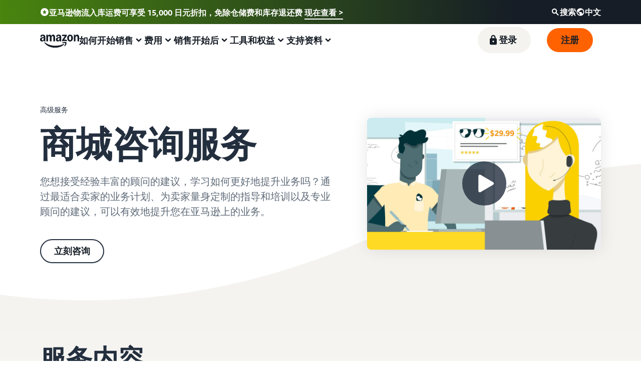

--- FILE ---
content_type: text/html; charset=UTF-8
request_url: https://sell.amazon.co.jp/zh/grow/programs/paid-services/
body_size: 87585
content:
<!doctype html><html lang="ja-JP" data-19ax5a9jf="dingo" class="a-no-js"><head><script>var aPageStart = (new Date()).getTime();</script><meta charset="utf-8"/>
<script type='text/javascript'>window.ue_mkt = "scjp";</script>
<script type='text/javascript'>var ue_t0=ue_t0||+new Date();</script>
<script type='text/javascript'>
window.ue_ihb = (window.ue_ihb || window.ueinit || 0) + 1;
if (window.ue_ihb === 1) {

var ue_csm = window,
    ue_hob = +new Date();
(function(d){var e=d.ue=d.ue||{},f=Date.now||function(){return+new Date};e.d=function(b){return f()-(b?0:d.ue_t0)};e.stub=function(b,a){if(!b[a]){var c=[];b[a]=function(){c.push([c.slice.call(arguments),e.d(),d.ue_id])};b[a].replay=function(b){for(var a;a=c.shift();)b(a[0],a[1],a[2])};b[a].isStub=1}};e.exec=function(b,a){return function(){try{return b.apply(this,arguments)}catch(c){ueLogError(c,{attribution:a||"undefined",logLevel:"WARN"})}}}})(ue_csm);


    var ue_err_chan = 'jserr';
(function(d,e){function h(f,b){if(!(a.ec>a.mxe)&&f){a.ter.push(f);b=b||{};var c=f.logLevel||b.logLevel;c&&c!==k&&c!==m&&c!==n&&c!==p||a.ec++;c&&c!=k||a.ecf++;b.pageURL=""+(e.location?e.location.href:"");b.logLevel=c;b.attribution=f.attribution||b.attribution;a.erl.push({ex:f,info:b})}}function l(a,b,c,e,g){d.ueLogError({m:a,f:b,l:c,c:""+e,err:g,fromOnError:1,args:arguments},g?{attribution:g.attribution,logLevel:g.logLevel}:void 0);return!1}var k="FATAL",m="ERROR",n="WARN",p="DOWNGRADED",a={ec:0,ecf:0,
pec:0,ts:0,erl:[],ter:[],buffer:[],mxe:50,startTimer:function(){a.ts++;setInterval(function(){d.ue&&a.pec<a.ec&&d.uex("at");a.pec=a.ec},1E4)}};l.skipTrace=1;h.skipTrace=1;h.isStub=1;d.ueLogError=h;d.ue_err=a;e.onerror=l})(ue_csm,window);


var ue_id = '9432Z4DPWGK26THEFANV',
    ue_url,
    ue_drfp = false,
    ue_navtiming = 1,
    ue_mid = 'AZ8FCLMVZ40BR',
    ue_sid = '358-8632055-6284166',
    ue_sn = 'sell.amazon.co.jp',
    ue_furl = 'fls-fe.amazon.co.jp',
    ue_surl = 'https://unagi-fe.amazon.com/1/events/com.amazon.csm.nexusclient.prod',
    ue_int = 0,
    ue_fcsn = 1,
    ue_urt = 3,
    ue_rpl_ns = 'cel-rpl',
    ue_ddq = 1,
    ue_fpf = '//fls-fe.amazon.co.jp/1/batch/1/OP/AZ8FCLMVZ40BR:358-8632055-6284166:9432Z4DPWGK26THEFANV:sell.amazon.co.jp$uedata=s:',
    ue_sbuimp = 1,
    ue_ibft = 0,
    ue_fnt = 0,
    ue_lpsi = 6000,
    ue_lob = '1',
    ue_dsbl_cel = 1,

    ue_swi = 1;
var ue_viz=function(){(function(b,f,d){function g(){return(!(p in d)||0<d[p])&&(!(q in d)||0<d[q])}function h(c){if(b.ue.viz.length<w&&!r){var a=c.type;c=c.originalEvent;/^focus./.test(a)&&c&&(c.toElement||c.fromElement||c.relatedTarget)||(a=g()?f[s]||("blur"==a||"focusout"==a?t:u):t,b.ue.viz.push(a+":"+(+new Date-b.ue.t0)),a==u&&(b.ue.isl&&x("at"),r=1))}}for(var r=0,x=b.uex,a,k,l,s,v=["","webkit","o","ms","moz"],e=0,m=1,u="visible",t="hidden",p="innerWidth",q="innerHeight",w=20,n=0;n<v.length&&!e;n++)if(a=
v[n],k=(a?a+"H":"h")+"idden",e="boolean"==typeof f[k])l=a+"visibilitychange",s=(a?a+"V":"v")+"isibilityState";h({});e&&f.addEventListener(l,h,0);m=g()?1:0;d.addEventListener("resize",function(){var a=g()?1:0;m!==a&&(m=a,h({}))},{passive:!0});b.ue&&e&&(b.ue.pageViz={event:l,propHid:k})})(ue_csm,ue_csm.document,ue_csm.window)};window.ue_viz=ue_viz;

(function(d,h,O){function F(a){return a&&a.replace&&a.replace(/^\s+|\s+$/g,"")}function v(a){return"undefined"===typeof a}function D(a,b){for(var c in b)b[w](c)&&(a[c]=b[c])}function K(a){try{var b=O.cookie.match(RegExp("(^| )"+a+"=([^;]+)"));if(b)return b[2].trim()}catch(c){}}function P(m,b,c){var p=(B||{}).type;if("device"!==c||2!==p&&1!==p){if(m){d.ue_id=a.id=a.rid=m;if("device"===c||"pre-fetch"===c)a.oid=F(m);x&&(x=x.replace(/((.*?:){2})(\w+)/,function(a,b){return b+m}));G&&(e("id",G,m),G=0)}b&&
(x&&(x=x.replace(/(.*?:)(\w|-)+/,function(a,c){return c+b})),d.ue_sid=b);c&&a.tag("page-source:"+c);d.ue_fpf=x}}function Q(){var a={};return function(b){b&&(a[b]=1);b=[];for(var c in a)a[w](c)&&b.push(c);return b}}function C(d,b,c,p){p=p||+new H;var f,k;if(b||v(c)){if(d)for(k in f=b?e("t",b)||e("t",b,{}):a.t,f[d]=p,c)c[w](k)&&e(k,b,c[k]);return p}}function e(d,b,c){var e=b&&b!=a.id?a.sc[b]:a;e||(e=a.sc[b]={});"id"===d&&c&&(R=1);return e[d]=c||e[d]}function S(d,b,c,e,f){c="on"+c;var k=b[c];"function"===
typeof k?d&&(a.h[d]=k):k=function(){};b[c]=function(a){f?(e(a),k(a)):(k(a),e(a))};b[c]&&(b[c].isUeh=1)}function T(m,b,c,p){function q(b,c){var d=[b],g=0,f={},p,k;s.latency={};c?(d.push("m=1"),f[c]=1):f=a.sc;for(k in f)if(f[w](k)){var h=e("wb",k),l=e("t",k)||{},n=e("t0",k)||a.t0,q;if(c||2==h){h=h?g++:"";d.push("sc"+h+"="+k);for(q in l)v(l[q])||null===l[q]||d.push(q+h+"="+(l[q]-n));d.push("t"+h+"="+l[m]);s.latency["t"+h]=l[m];if(e("ctb",k)||e("wb",k))p=1}}!A&&p&&d.push("ctb=1");return d.join("&")}function k(b,
c,g,e,m){if(b){var f=d.ue_err;d.ue_url&&!d.ue_drfp&&!e&&!m&&b&&0<b.length&&(e=new Image,a.iel.push(e),e.src=b,a.count&&a.count("postbackImageSize",b.length));x?(m=h.encodeURIComponent)&&b&&(e=new Image,b=""+d.ue_fpf+m(b)+":"+(+new H-d.ue_t0),a.iel.push(e),e.src=b):a.log&&(a.log(b,"uedata",{n:1}),a.ielf.push(b));f&&!f.ts&&f.startTimer();a.b&&(f=a.b,a.b="",k(f,c,g,1))}}function r(b){var c=B?B.type:I,d=2==c||a.isBFonMshop,c=c&&!d,e=a.bfini;if(!R||a.isBFCache)e&&1<e&&(b+="&bfform=1",c||(a.isBFT=e-1)),
d&&(b+="&bfnt=1",a.isBFT=a.isBFT||1),a.ssw&&a.isBFT&&(a.isBFonMshop&&(a.isNRBF=0),v(a.isNRBF)&&(d=a.ssw(a.oid),d.e||v(d.val)||(a.isNRBF=1<d.val?0:1)),v(a.isNRBF)||(b+="&nrbf="+a.isNRBF)),a.isBFT&&!a.isNRBF&&(b+="&bft="+a.isBFT);return b}if(!a.paused&&(b||v(c))){for(var n in c)c[w](n)&&e(n,b,c[n]);a.isBFonMshop||C("pc",b,c);n="ld"===m&&b&&e("wb",b);var t=e("id",b)||a.id;n||t===a.oid||(G=b,ca(t,(e("t",b)||{}).tc||+e("t0",b),+e("t0",b),e("pty",b),e("spty",b)));var t=e("id",b)||a.id,u=e("id2",b),g=a.url+
"?"+m+"&v="+a.v+"&id="+t,A=e("ctb",b)||e("wb",b),s={eventName:m,version:a.v,id:t,sessionId:d.ue_sid||"",obfuscatedMarketplaceId:d.ue_mid||""},y;A&&(g+="&ctb="+A);u&&(g+="&id2="+u);1<d.ueinit&&(g+="&ic="+d.ueinit);if(!("ld"!=m&&"ul"!=m||b&&b!=t)){if("ld"==m){try{h[L]&&h[L].isUeh&&(h[L]=null)}catch(K){}if(h.chrome)for(u=0;u<M.length;u++)U(J,M[u]);(u=O.ue_backdetect)&&u.ue_back&&u.ue_back.value++;d._uess&&(y=d._uess());a.isl=1}a._bf&&(g+="&bf="+a._bf());d.ue_navtiming&&f&&(e("ctb",t,"1"),a.isBFonMshop||
C("tc",I,I,N));!E||a.isBFonMshop||V||(f&&D(a.t,{na_:f.navigationStart,ul_:f.unloadEventStart,_ul:f.unloadEventEnd,rd_:f.redirectStart,_rd:f.redirectEnd,fe_:f.fetchStart,lk_:f.domainLookupStart,_lk:f.domainLookupEnd,co_:f.connectStart,_co:f.connectEnd,sc_:f.secureConnectionStart,rq_:f.requestStart,rs_:f.responseStart,_rs:f.responseEnd,dl_:f.domLoading,di_:f.domInteractive,de_:f.domContentLoadedEventStart,_de:f.domContentLoadedEventEnd,_dc:f.domComplete,ld_:f.loadEventStart,_ld:f.loadEventEnd,ntd:("function"!==
typeof E.now||v(N)?0:new H(N+E.now())-new H)+a.t0}),B&&D(a.t,{ty:B.type+a.t0,rc:B.redirectCount+a.t0}),V=1);a.isBFonMshop||D(a.t,{hob:d.ue_hob,hoe:d.ue_hoe});a.ifr&&(g+="&ifr=1",s.ifr=!0)}C(m,b,c,p);var z,l;n||b&&b!==t||da(b);(c=d.ue_mbl)&&c.cnt&&!n&&(g+=c.cnt());n?e("wb",b,2):"ld"==m&&(a.lid=F(t));for(z in a.sc)if(1==e("wb",z))break;if(n){if(a.s)return;g=q(g,null)}else c=q(g,null),c!=g&&(c=r(c),a.b=c),y&&(g+=y),g=q(g,b||a.id);g=r(g);if(a.b||n)for(z in a.sc)2==e("wb",z)&&delete a.sc[z];z=0;a._rt&&
(g+="&rt="+a._rt());y=h.csa;if(!n&&y)for(l in c=e("t",b)||{},p=y("PageTiming"),c)c[w](l)&&p("mark",ea[l]||l,c[l]);n||(a.s=0,(l=d.ue_err)&&0<l.ec&&l.pec<l.ec&&(l.pec=l.ec,g+="&ec="+l.ec+"&ecf="+l.ecf),z=e("ctb",b),"ld"!==m||b||a.markers?a.markers&&a.isl&&!n&&b&&D(a.markers,e("t",b)):(a.markers={},D(a.markers,e("t",b))),e("t",b,{}));a.tag&&a.tag().length&&(g+="&csmtags="+a.tag().join("|"),s.csmtags=a.tag(),a.tag=Q());l=a.viz||[];if(c=l.length)l=l.splice(0,c),g+="&viz="+l.join("|"),s.viz=l;v(d.ue_pty)||
(g+="&pty="+d.ue_pty+"&spty="+d.ue_spty+"&pti="+d.ue_pti,s.pty=d.ue_pty,s.spty=d.ue_spty,s.pti=d.ue_pti);a.tabid&&(g+="&tid="+a.tabid);a.aftb&&(g+="&aftb=1");!a._ui||b&&b!=t||(g+=a._ui());g+="&lob="+(d.ue_lob||"0");a.a=g;k(g,m,z,n,b&&"string"===typeof b&&-1!==b.indexOf("csa:"));n||(s.lob=d.ue_lob||"0",(b=y&&y("UEData"))&&b("log",s))}}function da(a){var b=h.ue_csm_markers||{},c;for(c in b)b[w](c)&&C(c,a,I,b[c])}function A(a,b,c){c=c||h;if(c[W])c[W](a,b,!1);else if(c[X])c[X]("on"+a,b)}function U(a,
b,c){c=c||h;if(c[Y])c[Y](a,b,!1);else if(c[Z])c[Z]("on"+a,b)}function $(){function a(){d.onUl()}function b(a){return function(){c[a]||(c[a]=1,T(a))}}var c={},e,f;d.onLd=b("ld");d.onLdEnd=b("ld");d.onUl=b("ul");e={stop:b("os")};h.chrome?(A(J,a),M.push(a)):e[J]=d.onUl;for(f in e)e[w](f)&&S(0,h,f,e[f]);d.ue_viz&&ue_viz();A("load",d.onLd);C("ue")}function ca(e,b,c,f,q){var k=d.ue_mbl,r=h.csa,n=r&&r("SPA"),r=r&&r("PageTiming");k&&k.ajax&&k.ajax(b,c);n&&r&&(e={requestId:e,transitionType:"soft"},"string"===
typeof f&&(e.pageType=f,d.ue_pty=f),"string"===typeof q&&(e.subPageType=q,d.ue_spty=q),n("newPage",e),r("mark","transitionStart",b));a.tag("ajax-transition")}d.ueinit=(d.ueinit||0)+1;var a=d.ue=d.ue||{};a.t0=h.aPageStart||d.ue_t0;a.id=d.ue_id;a.url=d.ue_url;a.rid=d.ue_id;a.a="";a.b="";a.h={};a.s=1;a.t={};a.sc={};a.iel=[];a.ielf=[];a.viz=[];a.v="0.332001.0";a.paused=!1;var w="hasOwnProperty",J="beforeunload",L="on"+J,W="addEventListener",Y="removeEventListener",X="attachEvent",Z="detachEvent",ea={cf:"criticalFeature",
af:"aboveTheFold",fn:"functional",fp:"firstPaint",fcp:"firstContentfulPaint",bb:"bodyBegin",be:"bodyEnd",ld:"loaded"},H=h.Date,E=h.performance||h.webkitPerformance,f=(E||{}).timing,B=(E||{}).navigation,N=(f||{}).navigationStart,x=d.ue_fpf,R=0,V=0,M=[],G=0,I;a.oid=F(a.id);a.lid=F(a.id);a._t0=a.t0;a.tag=Q();a.ifr=h.top!==h.self||h.frameElement?1:0;a.markers=null;a.attach=A;a.detach=U;if("000-0000000-8675309"===d.ue_sid){var aa=K("cdn-rid"),ba=K("session-id");aa&&ba&&P(aa,ba,"cdn")}d.uei=$;d.ueh=S;d.ues=
e;d.uet=C;d.uex=T;a.reset=P;a.pause=function(d){a.paused=d};$()})(ue_csm,ue_csm.window,ue_csm.document);


ue.stub(ue,"event");ue.stub(ue,"onSushiUnload");ue.stub(ue,"onSushiFlush");

ue.stub(ue,"log");ue.stub(ue,"onunload");ue.stub(ue,"onflush");
(function(b){var a=b.ue;a.cv={};a.cv.scopes={};a.cv.buffer=[];a.count=function(b,d,c){var e=a.cv;a.d();c&&c.scope&&(e=a.cv.scopes[c.scope]=a.cv.scopes[c.scope]||{});if(void 0===d)return e[b];e[b]=d;a.cv.buffer.push({c:b,v:d})};a.count("baselineCounter2",1);a&&a.event&&(a.event({requestId:b.ue_id||"rid",server:b.ue_sn||"sn",obfuscatedMarketplaceId:b.ue_mid||"mid"},"csm","csm.CSMBaselineEvent.4"),a.count("nexusBaselineCounter",1,{bf:1}))})(ue_csm);



var ue_hoe = +new Date();
}
window.ueinit = window.ue_ihb;
</script>

<!-- 14tyascfr3fm64i60itsl1x2d7mn5 -->
<script>window.ue && ue.count && ue.count('CSMLibrarySize', 10419)</script><meta name="a2z:request_id" content="9432Z4DPWGK26THEFANV"><meta name="a2z:mons_app_name" content="JellyfishSellDotTenant"><meta name="a2z:mons_config_name" content="JellyfishSellDotWeblab"><meta name="a2z:mons_site_name" content="sellDotAmazon"><meta name="relevancyMultiplier" content="1"><meta name="description" content="您想在经验丰富的账户经理的建议下更好地提升业务吗？"><meta name="robots" content="index, follow"><meta property="og:title" content="亚马逊咨询服务 | 我要开店的业务增长"><meta property="og:description" content="您想在经验丰富的账户经理的建议下更好地提升业务吗？"><meta property="og:type" content="website"><meta name="twitter:card" content="summary"><meta name="twitter:title" content="亚马逊咨询服务 | 我要开店的业务增长"><meta name="twitter:description" content="您想在经验丰富的账户经理的建议下更好地提升业务吗？"><link rel="shortcut icon" type="image/x-icon" href="https://m.media-amazon.com/images/G/01/sell/images/favicon.ico"><link rel="canonical" href="https://sell.amazon.co.jp/zh/grow/programs/paid-services"><script>!function(){if(window.BOOMR&&(window.BOOMR.version||window.BOOMR.snippetExecuted))return;window.BOOMR=window.BOOMR||{},window.BOOMR.snippetExecuted=!0;var e,t,n,o=document.createElement("iframe"),d=window;function i(e){d.BOOMR_onload=e&&e.timeStamp||(new Date).getTime()}d.addEventListener?d.addEventListener("load",i,!1):d.attachEvent&&d.attachEvent("onload",i),o.src="javascript:void(0)",o.title="",o.role="presentation",(o.frameElement||o).style.cssText="width:0;height:0;border:0;display:none;",(n=document.getElementsByTagName("script")[0])?n.parentNode.insertBefore(o,n):document.getElementsByTagName("head")[0].appendChild(o);try{t=o.contentWindow.document}catch(n){e=document.domain,o.src="javascript:var d=document.open();d.domain='"+e+"';void(0);",t=o.contentWindow.document}t.open()._l=function(){var t=this.createElement("script");e&&(this.domain=e),t.id="boomr-if-as",t.src="https://d1t40axu4ik42k.cloudfront.net/boomerang.8c6c93a3f6c6106b3e97.min.js",window.BOOMR_lstart=(new Date).getTime(),this.body.appendChild(t)},t.write('<body onload="document._l();">'),t.close()}();</script><script type="text/javascript" id="cathode-loader" async="" data-mons="true" data-browser-performance="true" data-http_request_id="9432Z4DPWGK26THEFANV" data-sn="sellDotAmazon" data-domain="prod" data-realm="JPAmazon" data-application-name="JellyfishSellDotTenant" src="https://d1t40axu4ik42k.cloudfront.net/cathodeBoomerang.b3b0c8f9b72100087444.min.js"></script><script>
(function(b,a,c,d){if((b=b.AmazonUIPageJS||b.P)&&b.when&&b.register){c=[];for(a=a.currentScript;a;a=a.parentElement)a.id&&c.push(a.id);return b.log("A copy of P has already been loaded on this page.","FATAL",c.join(" "))}})(window,document,Date);(function(a,b,c,d){"use strict";a._pSetI=function(){return null}})(window,document,Date);(function(c,e,I,B){"use strict";c._pd=function(){var a,u;return function(C,f,h,k,b,D,v,E,F){function w(d){try{return d()}catch(J){return!1}}function l(){if(m){var d={w:c.innerWidth||b.clientWidth,h:c.innerHeight||b.clientHeight};5<Math.abs(d.w-q.w)||50<d.h-q.h?(q=d,n=4,(d=a.mobile||a.tablet?450<d.w&&d.w>d.h:1250<=d.w)?k(b,"a-ws"):b.className=v(b,"a-ws")):0<n&&(n--,x=setTimeout(l,16))}}function G(d){(m=d===B?!m:!!d)&&l()}function H(){return m}if(!u){u=!0;var r=function(){var d=["O","ms","Moz","Webkit"],
c=e.createElement("div");return{testGradients:function(){return!0},test:function(a){var b=a.charAt(0).toUpperCase()+a.substr(1);a=(d.join(b+" ")+b+" "+a).split(" ");for(b=a.length;b--;)if(""===c.style[a[b]])return!0;return!1},testTransform3d:function(){return!0}}}(),y=b.className,z=/(^| )a-mobile( |$)/.test(y),A=/(^| )a-tablet( |$)/.test(y);a={audio:function(){return!!e.createElement("audio").canPlayType},video:function(){return!!e.createElement("video").canPlayType},canvas:function(){return!!e.createElement("canvas").getContext},
svg:function(){return!!e.createElementNS&&!!e.createElementNS("http://www.w3.org/2000/svg","svg").createSVGRect},offline:function(){return navigator.hasOwnProperty&&navigator.hasOwnProperty("onLine")&&navigator.onLine},dragDrop:function(){return"draggable"in e.createElement("span")},geolocation:function(){return!!navigator.geolocation},history:function(){return!(!c.history||!c.history.pushState)},webworker:function(){return!!c.Worker},autofocus:function(){return"autofocus"in e.createElement("input")},
inputPlaceholder:function(){return"placeholder"in e.createElement("input")},textareaPlaceholder:function(){return"placeholder"in e.createElement("textarea")},localStorage:function(){return"localStorage"in c&&null!==c.localStorage},orientation:function(){return"orientation"in c},touch:function(){return"ontouchend"in e},gradients:function(){return r.testGradients()},hires:function(){var a=c.devicePixelRatio&&1.5<=c.devicePixelRatio||c.matchMedia&&c.matchMedia("(min-resolution:144dpi)").matches;E("hiRes"+
(z?"Mobile":A?"Tablet":"Desktop"),a?1:0);return a},transform3d:function(){return r.testTransform3d()},touchScrolling:function(){return f(/Windowshop|android|OS ([5-9]|[1-9][0-9]+)(_[0-9]{1,2})+ like Mac OS X|SOFTWARE=([5-9]|[1-9][0-9]+)(.[0-9]{1,2})+.*DEVICE=iPhone|Chrome|Silk|Firefox|Trident.+?; Touch/i)},ios:function(){return f(/OS [1-9][0-9]*(_[0-9]*)+ like Mac OS X/i)&&!f(/trident|Edge/i)},android:function(){return f(/android.([1-9]|[L-Z])/i)&&!f(/trident|Edge/i)},mobile:function(){return z},
tablet:function(){return A},rtl:function(){return"rtl"===b.dir}};for(var g in a)a.hasOwnProperty(g)&&(a[g]=w(a[g]));for(var t="textShadow textStroke boxShadow borderRadius borderImage opacity transform transition".split(" "),p=0;p<t.length;p++)a[t[p]]=w(function(){return r.test(t[p])});var m=!0,x=0,q={w:0,h:0},n=4;l();h(c,"resize",function(){clearTimeout(x);n=4;l()});b.className=v(b,"a-no-js");k(b,"a-js");!f(/OS [1-8](_[0-9]*)+ like Mac OS X/i)||c.navigator.standalone||f(/safari/i)||k(b,"a-ember");
h=[];for(g in a)a.hasOwnProperty(g)&&a[g]&&h.push("a-"+g.replace(/([A-Z])/g,function(a){return"-"+a.toLowerCase()}));k(b,h.join(" "));b.setAttribute("data-aui-build-date",F);C.register("p-detect",function(){return{capabilities:a,localStorage:a.localStorage&&D,toggleResponsiveGrid:G,responsiveGridEnabled:H}});return a||{}}}}()})(window,document,Date);(function(a,p,q,k){function m(e,b,c,g){a.P.when.apply(a.P,b).register("flow:"+e,function(){var a=g.apply(this,arguments);return c||a})}function l(e){a.P.log(e,"FATAL","AmazonUIPageJS@AUIDefineJS")}function f(a,b,c){Object.defineProperty(a,b,{value:c,writable:!1})}function n(e,b,c){"string"!==typeof e&&a.P.error("Anonymous modules are not supported.");var g=c!==k?c:"function"===typeof b?b:k;g||a.P.error("A callback must be provided");var f,h=[];if(c&&Array.isArray(b)&&(h=b.reduce(function(b,d){if("module"===
d||"require"===d)a.P.error('"module" or "require" injection is not supported.');else if("exports"===d){d=f={};var c="flow:"+e+"-exports";a.P.declare(c,d);b.push(c)}else 0!==d.lastIndexOf("@amzn/",0)?l("Dependency "+d+" does not begin with '@amzn/'"):b.push("flow:"+d);return b},[]),b.length!==h.length))return;m(e,h,f,g)}"use strict";Object.prototype.hasOwnProperty.call(a,"aui")?l("AUIDefineJS is already present globally"):(f(a,"aui",{}),f(a.aui,"amd_define",n))})(window,document,Date);(function(g,h,C,D){function K(a){l&&l.tag&&l.tag(p(":","aui",a))}function q(a,b){l&&l.count&&l.count("aui:"+a,0===b?0:b||(l.count("aui:"+a)||0)+1)}function L(a){try{return a.test(navigator.userAgent)}catch(b){return!1}}function x(a,b,c){a.addEventListener?a.addEventListener(b,c,!1):a.attachEvent&&a.attachEvent("on"+b,c)}function p(a,b,c,f){b=b&&c?b+a+c:b||c;return f?p(a,b,f):b}function y(a,b,c){try{Object.defineProperty(a,b,{value:c,writable:!1})}catch(f){a[b]=c}return c}function M(a,b){a.className=
N(a,b)+" "+b}function N(a,b){return(" "+a.className+" ").split(" "+b+" ").join(" ").replace(/^ | $/g,"")}function aa(a,b,c){var f=c=a.length,e=function(){f--||(E.push(b),F||(m?m.set(z):setTimeout(z,0),F=!0))};for(e();c--;)O[a[c]]?e():(u[a[c]]=u[a[c]]||[]).push(e)}function ba(a,b,c,f,e){var d=h.createElement(a?"script":"link");x(d,"error",f);e&&x(d,"load",e);a?(d.type="text/javascript",d.async=!0,c&&/AUIClients|images[/]I/.test(b)&&d.setAttribute("crossorigin","anonymous"),d.src=b):(d.rel="stylesheet",
d.href=b);h.getElementsByTagName("head")[0].appendChild(d)}function P(a,b){return function(c,f){function e(){ba(b,c,d,function(b){G?q("resource_unload"):d?(d=!1,q("resource_retry"),e()):(q("resource_error"),a.log("Asset failed to load: "+c));b&&b.stopPropagation?b.stopPropagation():g.event&&(g.event.cancelBubble=!0)},f)}if(Q[c])return!1;Q[c]=!0;q("resource_count");var d=!0;return!e()}}function ca(a,b,c){for(var f={name:a,guard:function(c){return b.guardFatal(a,c)},guardTime:function(a){return b.guardTime(a)},
logError:function(c,d,e){b.logError(c,d,e,a)}},e=[],d=0;d<c.length;d++)A.hasOwnProperty(c[d])&&(e[d]=H.hasOwnProperty(c[d])?H[c[d]](A[c[d]],f):A[c[d]]);return e}function v(a,b,c,f,e){return function(d,k){function n(){var a=null;f?a=k:"function"===typeof k&&(q.start=r(),a=k.apply(g,ca(d,h,l)),q.end=r());if(b){A[d]=a;a=d;for(O[a]=!0;(u[a]||[]).length;)u[a].shift()();delete u[a]}q.done=!0}var h=e||this;"function"===typeof d&&(k=d,d=D);b&&(d=d?d.replace(R,""):"__NONAME__",I.hasOwnProperty(d)&&h.error(p(", reregistered by ",
p(" by ",d+" already registered",I[d]),h.attribution),d),I[d]=h.attribution);for(var l=[],m=0;m<a.length;m++)l[m]=a[m].replace(R,"");var q=w[d||"anon"+ ++da]={depend:l,registered:r(),namespace:h.namespace};d&&ea.hasOwnProperty(d);c?n():aa(l,h.guardFatal(d,n),d);return{decorate:function(a){H[d]=h.guardFatal(d,a)}}}}function S(a){return function(){var b=Array.prototype.slice.call(arguments);return{execute:v(b,!1,a,!1,this),register:v(b,!0,a,!1,this)}}}function J(a,b){return function(c,f){f||(f=c,c=
D);var e=this.attribution;return function(){n.push(b||{attribution:e,name:c,logLevel:a});var d=f.apply(this,arguments);n.pop();return d}}}function B(a,b){this.load={js:P(this,!0),css:P(this)};y(this,"namespace",b);y(this,"attribution",a)}function T(){h.body?k.trigger("a-bodyBegin"):setTimeout(T,20)}"use strict";var t=C.now=C.now||function(){return+new C},r=function(a){return a&&a.now?a.now.bind(a):t}(g.performance),fa=r(),ea={},l=g.ue;K();K("aui_build_date:3.25.9-2025-12-01");var U={getItem:function(a){try{return g.localStorage.getItem(a)}catch(b){}},
setItem:function(a,b){try{return g.localStorage.setItem(a,b)}catch(c){}}},m=g._pSetI(),E=[],ha=[],F=!1,ia=navigator.scheduling&&"function"===typeof navigator.scheduling.isInputPending;var z=function(){for(var a=m?m.set(z):setTimeout(z,0),b=t();ha.length||E.length;)if(E.shift()(),m&&ia){if(150<t()-b&&!navigator.scheduling.isInputPending()||50<t()-b&&navigator.scheduling.isInputPending())return}else if(50<t()-b)return;m?m.clear(a):clearTimeout(a);F=!1};var O={},u={},Q={},G=!1;x(g,"beforeunload",function(){G=
!0;setTimeout(function(){G=!1},1E4)});var R=/^prv:/,I={},A={},H={},w={},da=0,ja=String.fromCharCode(92),n=[],V=!0,W=g.onerror;g.onerror=function(a,b,c,f,e){e&&"object"===typeof e||(e=Error(a,b,c),e.columnNumber=f,e.stack=b||c||f?p(ja,e.message,"at "+p(":",b,c,f)):D);var d=n.pop()||{};e.attribution=p(":",e.attribution||d.attribution,d.name);e.logLevel=d.logLevel;e.attribution&&console&&console.log&&console.log([e.logLevel||"ERROR",a,"thrown by",e.attribution].join(" "));n=[];W&&(d=[].slice.call(arguments),
d[4]=e,W.apply(g,d))};B.prototype={logError:function(a,b,c,f){b={message:b,logLevel:c||"ERROR",attribution:p(":",this.attribution,f)};if(g.ueLogError)return g.ueLogError(a||b,a?b:null),!0;console&&console.error&&(console.log(b),console.error(a));return!1},error:function(a,b,c,f){a=Error(p(":",f,a,c));a.attribution=p(":",this.attribution,b);throw a;},guardError:J(),guardFatal:J("FATAL"),guardCurrent:function(a){var b=n[n.length-1];return b?J(b.logLevel,b).call(this,a):a},guardTime:function(a){var b=
n[n.length-1],c=b&&b.name;return c&&c in w?function(){var b=r(),e=a.apply(this,arguments);w[c].async=(w[c].async||0)+r()-b;return e}:a},log:function(a,b,c){return this.logError(null,a,b,c)},declare:v([],!0,!0,!0),register:v([],!0),execute:v([]),AUI_BUILD_DATE:"3.25.9-2025-12-01",when:S(),now:S(!0),trigger:function(a,b,c){var f=t();this.declare(a,{data:b,pageElapsedTime:f-(g.aPageStart||NaN),triggerTime:f});c&&c.instrument&&X.when("prv:a-logTrigger").execute(function(b){b(a)})},handleTriggers:function(){this.log("handleTriggers deprecated")},
attributeErrors:function(a){return new B(a)},_namespace:function(a,b){return new B(a,b)},setPriority:function(a){V?V=!1:this.log("setPriority only accept the first call.")}};var k=y(g,"AmazonUIPageJS",new B);var X=k._namespace("PageJS","AmazonUI");X.declare("prv:p-debug",w);k.declare("p-recorder-events",[]);k.declare("p-recorder-stop",function(){});y(g,"P",k);T();if(h.addEventListener){var Y;h.addEventListener("DOMContentLoaded",Y=function(){k.trigger("a-domready");h.removeEventListener("DOMContentLoaded",
Y,!1)},!1)}var Z=h.documentElement,ka=g._pd(k,L,x,M,Z,U,N,q,"3.25.9-2025-12-01");L(/UCBrowser/i)||ka.localStorage&&M(Z,U.getItem("a-font-class"));k.declare("a-event-revised-handling",!1);k.declare("a-fix-event-off",!1);q("pagejs:pkgExecTime",r()-fa)})(window,document,Date);(function(d,C,E,F){function t(m){e&&e.tag&&e.tag(f(":","aui",m))}function g(m,d){e&&e.count&&e.count("aui:"+m,0===d?0:d||(e.count("aui:"+m)||0)+1)}function v(d){try{return d.test(navigator.userAgent)}catch(x){return!1}}function k(d){return"function"===typeof d}function w(d,f,h){d.addEventListener?d.addEventListener(f,h,!1):d.attachEvent&&d.attachEvent("on"+f,h)}function f(d,g,h,k){g=g&&h?g+d+h:g||h;return k?f(d,g,k):g}"use strict";var e=d.ue,z=String.fromCharCode(92);P.execute("RetailPageServiceWorker",
function(){function m(a,b){l.controller&&a?(a={feature:"retail_service_worker_messaging",command:a},b&&(a.data=b),l.controller.postMessage(a)):a&&g("sw:sw_message_no_ctrl",1)}function x(a){var b=a.data;if(b&&"retail_service_worker_messaging"===b.feature&&b.command&&b.data){var c=b.data;a=d.ue;var n=d.ueLogError;switch(b.command){case "log_counter":a&&k(a.count)&&c.name&&a.count(c.name,0===c.value?0:c.value||1);break;case "log_tag":a&&k(a.tag)&&c.tag&&(a.tag(c.tag),b=d.uex,a.isl&&k(b)&&b("at"));break;
case "log_error":n&&k(n)&&c.message&&n({message:c.message,logLevel:c.level||"ERROR",attribution:c.attribution||"RetailServiceWorker"});break;case "log_weblab_trigger":if(!c.weblab||!c.treatment)break;a&&k(a.trigger)?a.trigger(c.weblab,c.treatment):(g("sw:wt:miss"),g("sw:wt:miss:"+c.weblab+":"+c.treatment));break;default:g("sw:unsupported_message_command",1)}}}function h(a,b){return"sw:"+(b||"")+":"+a+":"}function y(){p.forEach(function(a){t(a)})}function r(a){return a.capabilities.isAmazonApp&&a.capabilities.android}
function A(a,b,c){if(b)if(b.mshop&&r(a))a=h(c,"mshop_and"),b=b.mshop.action,p.push(a+"supported"),b(a,c);else if(b.browser){a=v(/Chrome/i)&&!v(/Edge/i)&&!v(/OPR/i)&&!a.capabilities.isAmazonApp&&!v(new RegExp(z+"bwv"+z+"b"));var d=b.browser;b=h(c,"browser");a?(a=d.action,p.push(b+"supported"),a(b,c)):p.push(b+"unsupported")}}function B(a,b,c){a&&p.push(h("register",c)+"unsupported");b&&p.push(h("unregister",c)+"unsupported");y()}try{var l=navigator.serviceWorker}catch(a){t("sw:nav_err")}(function(){if(l){var a=
function(){m("page_loaded",{rid:d.ue_id,mid:d.ue_mid,pty:d.ue_pty,sid:d.ue_sid,spty:d.ue_spty,furl:d.ue_furl})};w(l,"message",x);m("client_messaging_ready");P.when("load").execute(a);w(l,"controllerchange",function(){m("client_messaging_ready");"complete"===C.readyState&&a()})}})();var p=[],q=function(a,b){var c=d.uex,n=d.uet;a=f(":","aui","sw",a);"ld"===b&&k(c)?c("ld",a,{wb:1}):k(n)&&n(b,a,{wb:1})},D=function(a,b,c){function n(a){b&&k(b.failure)&&b.failure(a)}function h(){m=setTimeout(function(){t(f(":",
"sw:"+e,u.TIMED_OUT));n({ok:!1,statusCode:u.TIMED_OUT,done:!1});q(e,"ld")},c||4E3)}var u={NO_CONTROLLER:"no_ctrl",TIMED_OUT:"timed_out",UNSUPPORTED_BROWSER:"unsupported_browser",UNEXPECTED_RESPONSE:"unexpected_response"},e=f(":",a.feature,a.command),m,p=!0;if("MessageChannel"in d&&l&&"controller"in l)if(l.controller){var r=new MessageChannel;r.port1.onmessage=function(c){(c=c.data)&&c.feature===a.feature&&c.command===a.command?(p&&(q(e,"cf"),p=!1),q(e,"af"),clearTimeout(m),c.done||h(),c.ok?b&&k(b.success)&&
b.success(c):n(c),c.done&&q(e,"ld")):g(f(":","sw:"+e,u.UNEXPECTED_RESPONSE),1)};h();q(e,"bb");l.controller.postMessage(a,[r.port2])}else t(f(":","sw:"+a.feature,u.NO_CONTROLLER)),n({ok:!1,statusCode:u.NO_CONTROLLER,done:!0});else t(f(":","sw:"+a.feature,u.UNSUPPORTED_BROWSER)),n({ok:!1,statusCode:u.UNSUPPORTED_BROWSER,done:!0})};(function(){l?(q("ctrl_changed","bb"),l.addEventListener("controllerchange",function(){t("sw:ctrl_changed");q("ctrl_changed","ld")})):g(f(":","sw:ctrl_changed","sw_unsupp"),
1)})();(function(){var a=function(){q(b,"ld");var a=d.uex;D({feature:"page_proxy",command:"request_feature_tags"},{success:function(b){b=b.data;Array.isArray(b)&&b.forEach(function(a){"string"===typeof a?t(f(":","sw:ppft",a)):g(f(":","sw:ppft","invalid_tag"),1)});g(f(":","sw:ppft","success"),1);e&&e.isl&&k(a)&&a("at")},failure:function(a){g(f(":","sw:ppft","error:"+(a.statusCode||"ppft_error")),1)}})};if("requestIdleCallback"in d){var b=f(":","ppft","callback_ricb");d.requestIdleCallback(a,{timeout:1E3})}else b=
f(":","ppft","callback_timeout"),setTimeout(a,0);q(b,"bb")})();(function(a){var b=a.reg,c=a.unreg;l&&l.getRegistrations?(P.when("A").execute(function(b){if((a.reg.mshop||a.unreg.mshop)&&"function"===typeof r&&r(b)){var f=a.reg.mshop?"T1":"C",e=d.ue;e&&e.trigger?e.trigger("MSHOP_SW_CLIENT_446196",f):g("sw:mshop:wt:failed")}A(b,c,"unregister")}),w(d,"load",function(){P.when("A").execute(function(a){A(a,b,"register");y()})})):(B(b&&b.browser,c&&c.browser,"browser"),P.when("A").execute(function(a){"function"===
typeof r&&r(a)&&B(b&&b.mshop,c&&c.mshop,"mshop_and")}))})({reg:{},unreg:{}})})})(window,document,Date);  (window.AmazonUIPageJS ? AmazonUIPageJS : P).load.js('https:\/\/m.media\-amazon.com\/images\/I\/11zuylp74DL._RC|61xJcNKKLXL.js,11Y+5x+kkTL.js,51LPrROZ2JL.js,11yKORv\-GTL.js,11GgN1+C7hL.js,01+z+uIeJ\-L.js,01VRMV3FBdL.js_.js?AUIClients\/AmazonUIBaseJS');
</script>
<title>亚马逊咨询服务 | 我要开店的业务增长</title><script type='text/javascript'>
window.ue_ihe = (window.ue_ihe || 0) + 1;
if (window.ue_ihe === 1) {
(function(k,l,g){function m(a){c||(c=b[a.type].id,"undefined"===typeof a.clientX?(e=a.pageX,f=a.pageY):(e=a.clientX,f=a.clientY),2!=c||h&&(h!=e||n!=f)?(r(),d.isl&&l.setTimeout(function(){p("at",d.id)},0)):(h=e,n=f,c=0))}function r(){for(var a in b)b.hasOwnProperty(a)&&d.detach(a,m,b[a].parent)}function s(){for(var a in b)b.hasOwnProperty(a)&&d.attach(a,m,b[a].parent)}function t(){var a="";!q&&c&&(q=1,a+="&ui="+c);return a}var d=k.ue,p=k.uex,q=0,c=0,h,n,e,f,b={click:{id:1,parent:g},mousemove:{id:2,
parent:g},scroll:{id:3,parent:l},keydown:{id:4,parent:g}};d&&p&&(s(),d._ui=t)})(ue_csm,window,document);




ue_csm.ue.stub(ue,"impression");


ue.stub(ue,"trigger");


if(window.ue&&uet) { uet('bb'); }

}
</script>
<script>window.ue && ue.count && ue.count('CSMLibrarySize', 819)</script></head><body class="a-aui_72554-c a-aui_template_weblab_cache_333406-c a-aui_killswitch_csa_logger_372963-c a-bw_aui_cxc_alert_measurement_1074111-c a-bw_aui_stepper_enable_strategies_1_1330429-c"><div id="a-page"><script type="a-state" data-a-state="{&quot;key&quot;:&quot;a-wlab-states&quot;}" >
    {"BW_AUI_STEPPER_ENABLE_STRATEGIES_1_1330429":"C","AUI_TEMPLATE_WEBLAB_CACHE_333406":"C","BW_AUI_CXC_ALERT_MEASUREMENT_1074111":"C","AUI_72554":"C","AUI_KILLSWITCH_CSA_LOGGER_372963":"C"}
</script>
    <img height="1" width="1" style='display:none;visibility:hidden;' src='//fls-fe.amazon.co.jp/1/batch/1/OP/AZ8FCLMVZ40BR:358-8632055-6284166:9432Z4DPWGK26THEFANV$uedata=s:%2Frd%2Fuedata%3Fstaticb%26id%3D9432Z4DPWGK26THEFANV:0' alt="" onload="window.ue_sbl && window.ue_sbl();"/>


<script>
!function(){function n(n,t){var r=i(n);return t&&(r=r("instance",t)),r}var r=[],c=0,i=function(t){return function(){var n=c++;return r.push([t,[].slice.call(arguments,0),n,{time:Date.now()}]),i(n)}};n._s=r,this.csa=n}();;
csa('Config', {});
if (window.csa) {
    csa("Config", {
        
        'Events.Namespace': 'csa',
        'ObfuscatedMarketplaceId': 'AZ8FCLMVZ40BR',
        'Events.SushiEndpoint': 'https://unagi.amazon.co.jp/1/events/com.amazon.csm.csa.prod',
        'Events.SushiCsaVIP': 'unagi.amazon.co.jp',
        'Events.SushiCsaSourceGroup': 'com.amazon.csm.csa.prod',
        'Events.SushiCsaCustomSourceGroup': 'com.amazon.csm.customsg.prod',
        'Events.SushiEndpointPattern': 'https://%s/1/events/%s',
        'CacheDetection.RequestID': "9432Z4DPWGK26THEFANV",
        'CacheDetection.Callback': window.ue && ue.reset,
        'Transport.nonBatchSchema': "csa.UEData.3",
        'LCP.elementDedup': 1,
        'lob': '1'
    });

    csa("Events")("setEntity", {
        page: {requestId: "9432Z4DPWGK26THEFANV", meaningful: "interactive"},
        session: {id: "358-8632055-6284166"}
    });
}
!function(r){var e,i,o="splice",u=r.csa,f={},c={},a=r.csa._s,l=0,s=0,g=-1,h={},d={},v={},n=Object.keys,p=function(){};function t(n,t){return u(n,t)}function b(n,t){var r=c[n]||{};k(r,t),c[n]=r,s++,D(O,0)}function m(n,t,r){var i=!0;return t=S(t),r&&r.buffered&&(i=(v[n]||[]).every(function(n){return!1!==t(n)})),i?(h[n]||(h[n]=[]),h[n].push(t),function(){!function(n,t){var r=h[n];r&&r[o](r.indexOf(t),1)}(n,t)}):p}function w(n,t){if(t=S(t),n in d)return t(d[n]),p;return m(n,function(n){return t(n),!1})}function y(n,t){if(u("Errors")("logError",n),f.DEBUG)throw t||n}function E(){return Math.abs(4294967295*Math.random()|0).toString(36)}function S(n,t){return function(){try{return n.apply(this,arguments)}catch(n){y(n.message||n,n)}}}function D(n,t){return r.setTimeout(S(n),t)}function O(){for(var n=0;n<a.length;){var t=a[n],r=t[0]in c;if(!r&&!i)return void(l=a.length);r?(a[o](l=n,1),U(t)):n++}g=s}function U(n){var t=c[n[0]],r=n[1],i=r[0];if(!t||!t[i])return y("Undefined function: "+t+"/"+i);e=n[3],c[n[2]]=t[i].apply(t,r.slice(1))||{},e=0}function I(){i=1,O()}function k(t,r){n(r).forEach(function(n){t[n]=r[n]})}w("$beforeunload",I),b("Config",{instance:function(n){k(f,n)}}),u.plugin=S(function(n){n(t)}),t.config=f,t.register=b,t.on=m,t.once=w,t.blank=p,t.emit=function(n,t,r){for(var i=h[n]||[],e=0;e<i.length;)!1===i[e](t)?i[o](e,1):e++;d[n]=t||{},r&&r.buffered&&(v[n]||(v[n]=[]),100<=v[n].length&&v[n].shift(),v[n].push(t||{}))},t.UUID=function(){return[E(),E(),E(),E()].join("-")},t.time=function(n){var t=e?new Date(e.time):new Date;return"ISO"===n?t.toISOString():t.getTime()},t.error=y,t.warn=function(n,t){if(u("Errors")("logWarn",n),f.DEBUG)throw t||n},t.exec=S,t.timeout=D,t.interval=function(n,t){return r.setInterval(S(n),t)},(t.global=r).csa._s.push=function(n){n[0]in c&&(!a.length||i)?(U(n),a.length&&g!==s&&O()):a[o](l++,0,n)},O(),f["StubCalls.Cleanup.Onload"]&&w("$load",I),D(function(){D(I,f.SkipMissingPluginsTimeout||5e3)},1)}("undefined"!=typeof window?window:global);csa.plugin(function(o){var f="addEventListener",e="requestAnimationFrame",t=o.exec,r=o.global,u=o.on;o.raf=function(n){if(r[e])return r[e](t(n))},o.on=function(n,e,t,r){if(n&&"function"==typeof n[f]){var i=o.exec(t);return n[f](e,i,r),function(){n.removeEventListener(e,i,r)}}return"string"==typeof n?u(n,e,t,r):o.blank}});csa.plugin(function(o){var t,n,r={},e="localStorage",c="sessionStorage",a="local",i="session",u=o.exec;function s(e,t){var n;try{r[t]=!!(n=o.global[e]),n=n||{}}catch(e){r[t]=!(n={})}return n}function f(){t=t||s(e,a),n=n||s(c,i)}function l(e){return e&&e[i]?n:t}o.store=u(function(e,t,n){f();var o=l(n);return e?t?void(o[e]=t):o[e]:Object.keys(o)}),o.storageSupport=u(function(){return f(),r}),o.deleteStored=u(function(e,t){f();var n=l(t);if("function"==typeof e)for(var o in n)n.hasOwnProperty(o)&&e(o,n[o])&&delete n[o];else delete n[e]})});csa.plugin(function(n){n.types={ovl:function(n){var r=[];if(n)for(var i in n)n.hasOwnProperty(i)&&r.push(n[i]);return r}}});csa.plugin(function(a){var e=a.config,t=a.global,r=t.location||{},n=r.host,o=t.document||{},l=e.Application||"Other"+(n?":"+n:""),i="UEData",c=e["KillSwitch."+i],s=e["Transport.AnonymizeRequests"]||!1,p="csa.UEData.3",f="csa",u=a("Transport");c||a.register(i,{log:function(e){if(function(e){return!e||"object"==typeof e&&0===Object.keys(e).length}(e))a.warn("Received empty or null uedata input");else{var t=function(t){var n={schemaId:p,timestamp:a.time("ISO"),producerId:f,messageId:a.UUID(),application:l,url:s?r.href.split("?")[0]:r.href,referrer:s?o.referrer.split("?")[0]:o.referrer};return["eventName","lob","ifr","id","csmtags","viz","sessionId","obfuscatedMarketplaceId"].forEach(function(e){null!=t[e]&&(n[e]=t[e])}),["pty","spty","pti"].forEach(function(e){null!=t[e]&&(n.pageInfo=n.pageInfo||{},n.pageInfo[e]=t[e])}),t.latency&&t.latency.t&&(n.t=t.latency.t+""),n}(e);!function(e){return e.pageInfo&&null!=e.pageInfo.pty&&null!=e.pageInfo.spty&&null!=e.pageInfo.pti&&(e.viz&&0<e.viz.length||e.csmtags&&0<e.csmtags.length)}(t)?u("log",t):u("log",t,{forceSend:!0})}}})});csa.plugin(function(a){var e=a.config,n="Errors",c="fcsmln",s=e["KillSwitch."+n];function r(n){return function(e){a("Metrics",{producerId:"csa",dimensions:{message:e}})("recordMetric",n,1)}}function t(r){var t,o,l=a("Events",{producerId:r.producerId,lob:e.lob||"0"}),i=["name","type","csm","adb"],u={url:"pageURL",file:"f",line:"l",column:"c"};this.log=function(e){if(!s&&!function(e){if(!e)return!0;for(var n in e)return!1;return!0}(e)){var n=r.logOptions||{ent:{page:["pageType","subPageType","requestId"]}};l("log",function(n){return t=a.UUID(),o={messageId:t,schemaId:r.schemaId||"<ns>.Error.6",errorMessage:n.m||null,attribution:n.attribution||null,logLevel:"FATAL",url:null,file:null,line:null,column:null,stack:n.s||[],context:n.cinfo||{},metadata:{}},n.logLevel&&(o.logLevel=""+n.logLevel),i.forEach(function(e){n[e]&&(o.metadata[e]=n[e])}),c in n&&(o.metadata[c]=n[c]+""),"INFO"===n.logLevel||Object.keys(u).forEach(function(e){"number"!=typeof n[u[e]]&&"string"!=typeof n[u[e]]||(o[e]=""+n[u[e]])}),o}(e),n)}}}a.register(n,{instance:function(e){return new t(e||{})},logError:r("jsError"),logWarn:r("jsWarn")})});csa.plugin(function(o){var r,e,n,t,a,i="function",u="willDisappear",f="$app.",p="$document.",c="focus",s="blur",d="active",l="resign",$=o.global,b=o.exec,m=o.config["Transport.AnonymizeRequests"]||!1,g=o("Events"),h=$.location,v=$.document||{},y=$.P||{},P=(($.performance||{}).navigation||{}).type,w=o.on,k=o.emit,E=v.hidden,T={};h&&v&&(w($,"beforeunload",D),w($,"pagehide",D),w(v,"visibilitychange",R(p,function(){return v.visibilityState||"unknown"})),w(v,c,R(p+c)),w(v,s,R(p+s)),y.when&&y.when("mash").execute(function(e){e&&(w(e,"appPause",R(f+"pause")),w(e,"appResume",R(f+"resume")),R(f+"deviceready")(),$.cordova&&$.cordova.platformId&&R(f+cordova.platformId)(),w(v,d,R(f+d)),w(v,l,R(f+l)))}),e=$.app||{},n=b(function(){k(f+"willDisappear"),D()}),a=typeof(t=e[u])==i,e[u]=b(function(){n(),a&&t()}),$.app||($.app=e),"complete"===v.readyState?A():w($,"load",A),E?S():x(),o.on("$app.blur",S),o.on("$app.focus",x),o.on("$document.blur",S),o.on("$document.focus",x),o.on("$document.hidden",S),o.on("$document.visible",x),o.register("SPA",{newPage:I}),I({transitionType:{0:"hard",1:"refresh",2:"back-button"}[P]||"unknown"}));function I(n,e){var t=!!r,a=(e=e||{}).keepPageAttributes;t&&(k("$beforePageTransition"),k("$pageTransition")),t&&!a&&g("removeEntity","page"),r=o.UUID(),a?T.id=r:T={schemaId:"<ns>.PageEntity.2",id:r,url:m?h.href.split("?")[0]:h.href,server:h.hostname,path:h.pathname,referrer:m?v.referrer.split("?")[0]:v.referrer,title:v.title},Object.keys(n||{}).forEach(function(e){T[e]=n[e]}),g("setEntity",{page:T}),k("$pageChange",T,{buffered:1}),t&&k("$afterPageTransition")}function A(){k("$load"),k("$ready"),k("$afterload")}function D(){k("$ready"),k("$beforeunload"),k("$unload"),k("$afterunload")}function S(){E||(k("$visible",!1,{buffered:1}),E=!0)}function x(){E&&(k("$visible",!0,{buffered:1}),E=!1)}function R(n,t){return b(function(){var e=typeof t==i?n+t():n;k(e)})}});csa.plugin(function(c){var e="Events",n="UNKNOWN",u="id",o="all",a="sushiSourceGroup",i="messageId",r="timestamp",f="producerId",s="application",d="obfuscatedMarketplaceId",l="entities",p="page",v="requestId",g="pageType",h="subPageType",b="schemaId",y="version",m="attributes",I="<ns>",O="lob",S=c.config["Events.SushiCsaSourceGroup"],t="session",A=c.config,E=c.global,k=E.Object.keys,T=(E.location||{}).host,U=A[e+".Namespace"]||"csa_other",N=U+".",q=A.Application||"Other"+(T?":"+T:""),w=A["Transport.AnonymizeRequests"]||!1,x=c("Transport"),D={},_=function(e,t){Object.keys(e).forEach(t)};function j(n,i,r){_(i,function(e){var t=r===o||(r||{})[e];e in n||(n[e]={version:1,id:i[e][u]||c.UUID()}),G(n[e],i[e],t)})}function G(t,n,i){_(n,function(e){!function(e,t,n){return"string"!=typeof t&&e!==y?c.error("Attribute is not of type string: "+e):!0===n||1===n||(e===u||!!~(n||[]).indexOf(e))}(e,n[e],i)||(t[e]=n[e])})}function K(r,e,o){_(e,function(t){var e=r[t];if(e[b]){var n={},i={};n[u]=e[u],n[f]=e[f]||o[f],n[b]=e[b],n[y]=e[y]++,n[m]=i,M(n,o),G(i,e,1),z(i),t===p&&(n.__backfill=function(e){!function(e,t,n,i){if(e&&e[b]&&e[b]!==n&&!e[b].indexOf(N)){var r=e[l];if(r&&r[i]&&r[i][u]===t[u]){var o=r[i],s=k(o);s.push(v),s.push(g),s.push(h),G(o,t,s)}}}(e,i,n[b],t)}),x("log",n)}})}function M(e,t){e[r]=function(e){return"number"==typeof e&&(e=new Date(e).toISOString()),e||c.time("ISO")}(e[r]),e[i]=e[i]||c.UUID(),e[s]=q,e[d]=A.ObfuscatedMarketplaceId||n,e[b]=e[b].replace(I,U),t&&t[O]&&(e[O]=t[O])}function z(e){delete e[y],delete e[b],delete e[f]}function C(n){var s={},u=!!n[a]&&n[a]!==S;this.log=function(i,e){var t={},r=(e||{}).ent;if(!i)return c.error("The event cannot be undefined");var o=i[l];if(!u){if("string"!=typeof i[b])return c.error("A valid schema id is required for the event");M(i,n),j(t,D,r),j(t,s,r)}i[f]=n[f],u&&o?(i[l]={},_(o,function(t){var n=r&&r[t];i[l][t]={},_(o[t],function(e){(!n||!0===n||Array.isArray(n)&&~n.indexOf(e))&&(i[l][t][e]=o[t][e])})})):u||(j(t,o||{},r),_(t,function(e){z(t[e])}),i[l]=t),e&&e[O]&&(i[O]=e[O]),(e=e||{})[a]||(e[a]=n[a]||S),x("log",i,e)},this.setEntity=function(e){w&&delete e[t],j(s,e,o),K(s,e,n)}}!A["KillSwitch."+e]&&k&&c.register(e,{setEntity:function(e){w&&delete e[t],c.emit("$entities.set",e,{buffered:1}),j(D,e,o),K(D,e,{producerId:"csa",lob:A[O]||"0"})},removeEntity:function(e){delete D[e]},instance:function(e){return new C(e)}})});csa.plugin(function(p){var a,h="Transport",l="post",f="preflight",c="csa.cajun.",i="store",u="deleteStored",s="sendBeacon",n="__merge",t="__backfill",e=".FlushInterval",g="sushiSourceGroup",v=p.config["Events.SushiCsaSourceGroup"],y="function",d=0,m=p.config[h+".BufferSize"]||2e3,E=p.config[h+".RetryDelay"]||1500,S=p.config[h+".AnonymizeRequests"]||!1,b=p.config[h+".nonBatchSchema"]||"",k={},G=0,I=[],R=p.global,o=R.document,w=p.timeout,A=p.emit,B=R.Object.keys,r=p.config[h+e]||5e3,O=r,j=p.config[h+e+".BackoffFactor"]||1,D=p.config[h+e+".BackoffLimit"]||3e4,T=0,U=0,$=0;function _(o,r){if(864e5<p.time()-+new Date(o.timestamp))return p.warn("Event is too old: "+o);if((r=r||{}).forceSend&&b&&b===o.schemaId)I.forEach(function(e){if(e.accepts(o,r)){var n=e.post?e:null;n&&C(n,[o],r[g]||v)}});else if(G<m){typeof o[t]==y&&(U||$||B(k).forEach(function(e){o[t](k[e].event)}),delete o[t]);var e=o.messageId||p.UUID();e in k||(k[e]={event:o,options:r},G++),typeof o[n]==y&&(r[g]||v)===(((k[e]||{}).options||{})[g]||v)&&o[n](k[e].event),!T&&d&&(T=w(q,function(){var e=O;return O=Math.min(e*j,D),e}()))}}function q(){var r={};B(k).forEach(function(e){var n=k[e],o=n.options&&n.options[g]||v;r[o]||(r[o]=[]),r[o].push(n.event)}),B(r).forEach(function(e){!function(o,r){I.forEach(function(n){var e=r.filter(function(e){return n.accepts(e,{sushiSourceGroup:o})});0<e.length&&(n.chunks?n.chunks(e,o):[e]).forEach(function(e){n[l]&&C(n,e,o)})})}(e,r[e])}),k={},T=0,U+=1,A("$transport.flushed")}function C(n,o,r){function t(){p[u](c+e)}var e=p.UUID();p[i](c+e,JSON.stringify({events:o,sourceGroup:r})),[function(e,n,o,r){var t=R.navigator||{},c=R.cordova||{};if(S)return 0;if(!t[s]||!e[l])return 0;e[f]&&c&&"ios"===c.platformId&&!a&&((new Image).src=e[f]().url,a=1);var i=e[l](n,o);if(!i.type&&t[s](i.url,i.body))return r(),1},function(e,n,o,r){var t=e[l](n,o),c=t.url,i=t.body,a=t.type,f=new XMLHttpRequest,u=0;function s(e,n,o){f.open("POST",e),f.withCredentials=!S,o&&f.setRequestHeader("Content-Type",o),f.send(n)}return f.onload=function(){f.status<299?r():p.config[h+".XHRRetries"]&&u<3&&w(function(){s(c,i,a)},++u*E)},s(c,i,a),1}].some(function(e){try{return e(n,o,r,t)}catch(e){}})}B&&(p.once("$afterload",function(){$=d=1,function(t){(p[i]()||[]).forEach(function(e){if(!e.indexOf(c))try{var n=p[i](e);p[u](e);var o=JSON.parse(n);if(o&&"object"==typeof o&&!Array.isArray(o))try{if(o.events&&o.sourceGroup){var r=o.sourceGroup;o.events.forEach(function(e){t(e,{sushiSourceGroup:r})})}}catch(e){p.error("Error processing backup object format: "+e.message)}else if(Array.isArray(o))try{o.forEach(t)}catch(e){p.error("Error processing array format backup: "+e.message)}}catch(e){p.error(e)}})}(_),p.on(o,"visibilitychange",q,!1),q()}),p.once("$afterunload",function(){d=1,q()}),p.on("$afterPageTransition",function(){G=0,O=r}),p.register(h,{log:_,register:function(e){I.push(e)}}))});csa.plugin(function(n){var u=n.config["Events.SushiEndpoint"],t=n.config["Events.SushiCsaSourceGroup"];n("Transport")("register",{accepts:function(n,r){return!(!n||!r)&&(n.schemaId&&(!r.sushiSourceGroup||r.sushiSourceGroup===t))},post:function(n){var r=n.map(function(n){return{data:n}});return{url:u,body:JSON.stringify({events:r})}},preflight:function(){var n,r=/\/\/(.*?)\//.exec(u);return r&&r[1]&&(n="https://"+r[1]+"/ping"),{url:n}},chunks:function(n){for(var r=[];500<n.length;)r.push(n.splice(0,500));return r.push(n),r}})});csa.plugin(function(u){var e=u.config["Events.SushiEndpoint"],t=u.config["Events.SushiCsaSourceGroup"],s=u.config["Events.SushiCsaVIP"],i=u.config["Events.SushiEndpointPattern"];u("Transport")("register",{accepts:function(n,r){return!(!n||!r)&&(!!r.sushiSourceGroup&&r.sushiSourceGroup!==t)},post:function(n,r){var t=n.map(function(n){return{data:n}});return{url:function(n){var r=e;n&&(r=function(n){var r=Array.prototype.slice.call(arguments,1),t=(n.match(/%s/g)||[]).length;r.length<t&&u.warn("Warning: More placeholders ("+t+") than arguments ("+r.length+")");var e=0;return n.replace(/%s/g,function(){return e<r.length?r[e++]:""})}(i,s,n));return r}(r),body:JSON.stringify({events:t})}},preflight:function(){var n,r=/\/\/(.*?)\//.exec(e);return r&&r[1]&&(n="https://"+r[1]+"/ping"),{url:n}},chunks:function(n){for(var r=[];500<n.length;)r.push(n.splice(0,500));return r.push(n),r}})});csa.plugin(function(n){var t,a,o,r,e=n.config,i="PageViews",d=e[i+".ImpressionMinimumTime"]||1e3,s="hidden",c="innerHeight",l="innerWidth",g="renderedTo",f=g+"Viewed",m=g+"Meaningful",u=g+"Impressed",p=1,h=2,v=3,w=4,P=5,y="loaded",I=7,b=8,T=n.global,S=n.on,E=n("Events",{producerId:"csa",lob:e.lob||"0"}),K=T.document,V={},$={},M=P,R=e["KillSwitch."+i],H=e["KillSwitch.PageRender"],W=e["KillSwitch.PageImpressed"];function j(e){if(!V[I]){if(V[e]=n.time(),e!==v&&e!==y||(t=t||V[e]),t&&M===w){if(a=a||V[e],!R)(i={})[m]=t-o,i[f]=a-o,k("PageView.5",i);r=r||n.timeout(x,d)}var i;if(e!==P&&e!==p&&e!==h||(clearTimeout(r),r=0),e!==p&&e!==h||H||k("PageRender.4",{transitionType:e===p?"hard":"soft"}),e===I&&!W)(i={})[m]=t-o,i[f]=a-o,i[u]=V[e]-o,k("PageImpressed.3",i)}}function k(e,i){$[e]||(i.schemaId="<ns>."+e,E("log",i,{ent:"all"}),$[e]=1)}function q(){0===T[c]&&0===T[l]?(M=b,n("Events")("setEntity",{page:{viewport:"hidden-iframe"}})):M=K[s]?P:w,j(M)}function x(){j(I),r=0}function z(){var e=o?h:p;V={},$={},a=t=0,o=n.time(),j(e),q()}function A(){var e=K.readyState;"interactive"===e&&j(v),"complete"===e&&j(y)}K&&void 0!==K[s]?(z(),S(K,"visibilitychange",q,!1),S(K,"readystatechange",A,!1),S("$afterPageTransition",z),S("$timing:loaded",A),n.once("$load",A)):n.warn("Page visibility not supported")});csa.plugin(function(c){var s=c.config["Interactions.ParentChainLength"]||35,e="click",r="touches",f="timeStamp",o="length",u="pageX",g="pageY",p="pageXOffset",h="pageYOffset",m=250,v=5,d=200,l=.5,t={capture:!0,passive:!0},X=c.global,Y=c.emit,n=c.on,x=X.Math.abs,a=(X.document||{}).documentElement||{},y={x:0,y:0,t:0,sX:0,sY:0},N={x:0,y:0,t:0,sX:0,sY:0};function b(t){if(t.id)return"//*[@id='"+t.id+"']";var e=function(t){var e,n=1;for(e=t.previousSibling;e;e=e.previousSibling)e.nodeName===t.nodeName&&(n+=1);return n}(t),n=t.nodeName;return 1!==e&&(n+="["+e+"]"),t.parentNode&&(n=b(t.parentNode)+"/"+n),n}function I(t,e,n){var a=c("Content",{target:n}),i={schemaId:"<ns>.ContentInteraction.2",interaction:t,interactionData:e,messageId:c.UUID()};if(n){var r=b(n);r&&(i.attribution=r);var o=function(t){for(var e=t,n=e.tagName,a=!1,i=t?t.href:null,r=0;r<s;r++){if(!e||!e.parentElement){a=!0;break}n=(e=e.parentElement).tagName+"/"+n,i=i||e.href}return a||(n=".../"+n),{pc:n,hr:i}}(n);o.pc&&(i.interactionData.parentChain=o.pc),o.hr&&(i.interactionData.href=o.hr)}a("log",i),Y("$content.interaction",{e:i,w:a})}function i(t){I(e,{interactionX:""+t.pageX,interactionY:""+t.pageY},t.target)}function C(t){if(t&&t[r]&&1===t[r][o]){var e=t[r][0];N=y={e:t.target,x:e[u],y:e[g],t:t[f],sX:X[p],sY:X[h]}}}function D(t){if(t&&t[r]&&1===t[r][o]&&y&&N){var e=t[r][0],n=t[f],a=n-N.t,i={e:t.target,x:e[u],y:e[g],t:n,sX:X[p],sY:X[h]};N=i,d<=a&&(y=i)}}function E(t){if(t){var e=x(y.x-N.x),n=x(y.y-N.y),a=x(y.sX-N.sX),i=x(y.sY-N.sY),r=t[f]-y.t;if(m<1e3*e/r&&v<e||m<1e3*n/r&&v<n){var o=n<e;o&&a&&e*l<=a||!o&&i&&n*l<=i||I((o?"horizontal":"vertical")+"-swipe",{interactionX:""+y.x,interactionY:""+y.y,endX:""+N.x,endY:""+N.y},y.e)}}}n(a,e,i,t),n(a,"touchstart",C,t),n(a,"touchmove",D,t),n(a,"touchend",E,t)});csa.plugin(function(s){var a,o,t,c,e,n="MutationObserver",l="observe",i="disconnect",f="_csa_flt",b="_csa_llt",d="_csa_mr",p="_csa_mi",v="lastChild",m="length",h={childList:!0,subtree:!0},_=10,g=25,r=1e3,y=4,u=s.global,k=u.document,w=k.body||k.documentElement,I=Date.now,L=[],O=[],B=[],M=0,x=0,C=0,D=1,E=[],F=[],S=0,V=s.blank;I&&u[n]&&(M=0,o=new u[n]($),(t=new u[n](Y))[l](w,{attributes:!0,subtree:!0,attributeFilter:["src"],attributeOldValue:!0}),V=s.on(u,"scroll",j,{passive:!0}),s.once("$ready",A),D&&(z(),e=s.interval(q,r)),s.register("SpeedIndexBuffers",{getBuffers:function(e){e&&(A(),j(),e(M,E,L,O,B),o&&o[i](),t&&t[i](),V())},registerListener:function(e){a=e},replayModuleIsLive:function(){s.timeout(A,0)}}));function Y(e){L.push({t:I(),m:e})}function $(e){O.push({t:I(),m:e}),C=1,a&&a()}function j(){C&&(B.push({t:I(),y:x}),x=u.pageYOffset,C=0)}function q(){var e=I();(!c||r<e-c)&&z()}function z(){for(var e=w,t=I(),n=[],i=[],r=0,u=0;e;)e[f]?++r:(e[f]=t,n.push(e),u=1),i[m]<y&&i.push(e),e[p]=S,e[b]=t,e=e[v];u&&(r<F[m]&&function(e){for(var t=e,n=F[m];t<n;t++){var i=F[t];if(i){if(i[d])break;if(i[p]<S){i[d]=1,o[l](i,h);break}}}}(r),F=i,E.push({t:t,m:n}),++S,C=u,a&&a()),D&&s.timeout(z,u?_:g),c=t}function A(){D&&(D=0,e&&u.clearInterval(e),e=null,z(),o[l](w,h))}});
csa.plugin(function(b){var a=b.global,c=a.uet,e=a.uex,f=a.ue,a=a.Object,g=0,h={largestContentfulPaint:"lcp",visuallyLoaded50:"vl50",visuallyLoaded90:"vl90",visuallyLoaded100:"vl100"};b&&c&&e&&a.keys&&f&&(b.once("$ditched.beforemitigation",function(){g=1}),a.keys(h).forEach(function(a){b.on("$timing:"+a,function(b){var d=h[a];if(f.isl||g){var k="csa:"+d;c(d,k,void 0,b);e("at",k)}else c(d,void 0,void 0,b)})}))});



</script>
<script>window.ue && ue.count && ue.count('CSMLibrarySize', 19996)</script><div id="sc-content-container">


<div dir="ltr" class="content">

    
        <script type="text/javascript">
          window.loadKakuna = true;P.when('A', 'load-kakuna').execute(function(A) {    A.get('https://apac.account.amazon.com/ap/sso/check?openid.pape.max_auth_age=3600&openid.pape.auth_policies=Singlefactor', {        success: function(data) {            if (window.s && typeof window.s.tl === 'function') {                window.s.linkTrackVars = 'eVar12';                window.s.eVar12 = data.sso ? 'Yes' : 'No';                window.s.tl(true, 'o', 'Authentication Status');            }        },        error: function(error) {            if (window.s && typeof window.s.tl === 'function') {                window.s.tl(true, 'o', 'Authentication Status Error');            }        },        cache: false,        withCredentials: true,        dataType: 'json'    });});
        </script>
    
        <script type="text/javascript">
          var isJellyfish = true
        </script>
    
        <script type="text/javascript">
          var hmdId = '2011200sSqxx+bfSQKIMnbH7G2htA';
        </script>
    
        <script type="text/javascript">
          var eVar39 = 'MTMuNTkuMTU4Ljc5';
        </script>
    
        <script type="text/javascript">
          var stage = 'prod';
        </script>
    
        <script type="text/javascript">
          var region = 'na';
        </script>
    
        <script type="text/javascript">
          var cloudwatchRumId = 'f7eb43e5-30b7-4ba4-b86c-04ceb6700032';
        </script>
    
        <script type="text/javascript">
          var cloudwatchRumEndpoint = '/rum';
        </script>
    
        <script type="text/javascript">
          var isInternalRequest = false;
        </script>
    

    
        <script>
    window.P.when(
        'ready'
    ).register('ld-code-stacking', () => {

        function initialize() {

            // This adds the following string to each external URL
            // &passthrough/ldStackingCodes=ldExample1>ldExample2>ldExample3
            if (window.LeadCode) {

                const ldStackingCodes = window.s.eVar15;

                if (ldStackingCodes) {
                    window.initialSessionID = new window.LeadCode({
                        marketingChannel: '',
                        leadCodeAttr: 'ldStackingCodes',
                        defaultCode: trimStackedCodes(ldStackingCodes, 255),
                        locale: '',
                        ignoreValidation: true,
                        srcOrder: [],
                        writeCookie: false
                    });
                }
            }
        };

        function trimStackedCodes(ldStackedCodes, maxLength) {
            if (
                ldStackedCodes &&
                ldStackedCodes.length > maxLength &&
                ldStackedCodes.search('>') != -1
            ) {
                let continueTrim = true;
                while (continueTrim) {
                    ldStackedCodes = ldStackedCodes.substring(ldStackedCodes.search('>') +1, ldStackedCodes.length);
                    if (ldStackedCodes.length <= maxLength || ldStackedCodes.search('>') == -1) {
                        continueTrim = false;
                    }
                }
            }

            return ldStackedCodes;
        }

        function initializeRetry(retries = 3, backoff = 300) {
            if (window.s.eVar15 && window.s.eVar15 != '') {
                initialize();
            } else if (retries > 0) {
                setTimeout(() => {
                    return initializeRetry(retries - 1, backoff * 2) /* 3 */
                }, backoff)
            }
        }
        initializeRetry(3, 300)
    });

</script>
    

    <link href="https://m.media-amazon.com/images/G/03/amazonservices/aos.css" rel="stylesheet">
<link href="https://d3216uwaav9lg7.cloudfront.net/assets-Sell.css" rel="stylesheet">

<div class="as-body desktop" data-devicetype="desktop">
  <div class="border-color-squid-ink     padding-left-zero padding-right-zero padding-top-zero padding-bottom-zero border-left-zero border-right-zero border-top-zero border-bottom-zero flex-container flex-align-items-stretch flex-align-content-flex-start flex-full-width amsg-2018 fonts-loaded border-color-squid-ink design-Sell" id="" style="width:100%"><div class="border-color-squid-ink     padding-left-zero padding-right-zero padding-top-zero padding-bottom-zero border-left-zero border-right-zero border-top-zero border-bottom-zero flex-container flex-align-items-stretch flex-align-content-flex-start flex-full-width amsg-2018 fonts-loaded border-color-squid-ink design-Sell" id="" style="width:100%"><header class="mega-menu ember" tabindex="0"><div class="nav-large-view"><div class="nav-overlay-dropdown-backdrop"></div><div class="nav-swb" style="background-color:#49850F"><div class="has-max-width"><div class="left-align"><img class="nav-swb-logo" src="https://m.media-amazon.com/images/G/01/sell/icons/star.svg" loading="lazy"/><span><small><strong>亚马逊物流入库运费可享受 15,000 日元折扣，免除仓储费和库存退还费  </strong><a class="inline-link" href="https://sell.amazon.co.jp/grow?ref=sdjp_reu_swm_grow#nsi" data-cta-id="swm_hp" data-ld-append="SWM_HP">现在查看 &gt;</a></small></span></div><ul class="right-align"><li aria-selected="false"><span class="nav-search"><svg viewBox="0 0 16 16" version="1.1" xmlns="http://www.w3.org/2000/svg" class=""><g stroke="none" stroke-width="1" fill="none" fill-rule="evenodd"><path d="M12.3834,13.7168 L8.817,10.1664 C8.45006,10.4112 8.05566,10.5973 7.6338,10.7248 C7.2114,10.8528 6.76126,10.9168 6.2834,10.9168 C5.01673,10.9168 3.9362,10.4752 3.0418,9.592 C2.1474,8.70827 1.7002,7.63307 1.7002,6.3664 C1.7002,5.09974 2.1474,4.0192 3.0418,3.1248 C3.9362,2.2304 5.01673,1.7832 6.2834,1.7832 C7.56126,1.7832 8.63913,2.2304 9.517,3.1248 C10.3949,4.0192 10.8338,5.09974 10.8338,6.3664 C10.8338,6.84427 10.7754,7.29147 10.6586,7.708 C10.5418,8.12507 10.3501,8.5056 10.0834,8.8496 L13.6666,12.4664 C13.8447,12.6445 13.9309,12.8557 13.925,13.1 C13.9197,13.3443 13.8279,13.5499 13.6498,13.7168 C13.4834,13.8944 13.2751,13.9832 13.025,13.9832 C12.7749,13.9832 12.561,13.8944 12.3834,13.7168 Z M6.2834,9.0832 C7.03913,9.0832 7.68073,8.81947 8.2082,8.292 C8.7362,7.764 9.0002,7.12214 9.0002,6.3664 C9.0002,5.6 8.73913,4.95014 8.217,4.4168 C7.69486,3.88347 7.05033,3.6168 6.2834,3.6168 C5.5282,3.6168 4.881,3.88347 4.3418,4.4168 C3.80313,4.95014 3.5338,5.6 3.5338,6.3664 C3.5338,7.13334 3.80313,7.77787 4.3418,8.3 C4.881,8.82214 5.5282,9.0832 6.2834,9.0832 Z" fill="currentColor" fill-rule="nonzero"></path></g></svg><small><strong>搜索</strong></small></span><div class="nav-overlay-dropdown"><div class="search-form-container"><div class="has-max-width"><form class="search-form" action="/search" method="get"><div class="search-container"><div class="search-container-input"><input type="search" autoComplete="off" class="search-input" data-autocomplete-label="" name="search" placeholder="" spellcheck="false"/><i class="search-icon"></i><span class="nav-search"><svg viewBox="0 0 16 16" version="1.1" xmlns="http://www.w3.org/2000/svg" class=""><g stroke="none" stroke-width="1" fill="none" fill-rule="evenodd"><path d="M7.99991,8.85007 L5.26657,11.5834 C5.14435,11.7056 5.00546,11.764 4.84991,11.7584 C4.69435,11.7528 4.55546,11.689 4.43324,11.5667 C4.31102,11.4445 4.24991,11.3028 4.24991,11.1417 C4.24991,10.9806 4.31102,10.839 4.43324,10.7167 L7.14991,8.00007 L4.41657,5.26673 C4.29435,5.14451 4.23602,5.00284 4.24157,4.84173 C4.24713,4.68062 4.31102,4.53895 4.43324,4.41673 C4.55546,4.29451 4.69713,4.2334 4.85824,4.2334 C5.01935,4.2334 5.16102,4.29451 5.28324,4.41673 L7.99991,7.15007 L10.7332,4.41673 C10.8555,4.29451 10.9971,4.2334 11.1582,4.2334 C11.3194,4.2334 11.461,4.29451 11.5832,4.41673 C11.7055,4.53895 11.7666,4.68062 11.7666,4.84173 C11.7666,5.00284 11.7055,5.14451 11.5832,5.26673 L8.84991,8.00007 L11.5832,10.7334 C11.7055,10.8556 11.7666,10.9945 11.7666,11.1501 C11.7666,11.3056 11.7055,11.4445 11.5832,11.5667 C11.461,11.689 11.3194,11.7501 11.1582,11.7501 C10.9971,11.7501 10.8555,11.689 10.7332,11.5667 L7.99991,8.85007 Z" fill="currentColor" fill-rule="nonzero"></path></g></svg></span></div><ul class="autocomplete-results"></ul></div><div class="search-suggestions"><ul class="suggestions-list"><li><a class="inline-link" href="/search?search=%E5%A6%82%E4%BD%95%E5%9C%A8%E4%BA%9A%E9%A9%AC%E9%80%8A%E9%94%80%E5%94%AE%EF%BC%8C%E4%BA%9A%E9%A9%AC%E9%80%8A%E7%89%A9%E6%B5%81">如何在亚马逊销售，亚马逊物流</a></li></ul></div></form></div></div></div></li><li aria-selected="false"><span class="nav-language-picker nav-language-picker-text"><svg viewBox="0 0 16 16" version="1.1" xmlns="http://www.w3.org/2000/svg" class=""><g stroke="none" stroke-width="1" fill="none" fill-rule="evenodd"><path d="M8.0168,14.7168 C7.09467,14.7168 6.22507,14.5419 5.408,14.192 C4.59147,13.8416 3.87494,13.3611 3.2584,12.7504 C2.64187,12.1392 2.1584,11.4251 1.808,10.608 C1.45814,9.79147 1.2832,8.91654 1.2832,7.9832 C1.2832,7.06107 1.45814,6.1944 1.808,5.3832 C2.1584,4.572 2.64187,3.86107 3.2584,3.2504 C3.87494,2.6392 4.59147,2.1584 5.408,1.808 C6.22507,1.45814 7.09467,1.2832 8.0168,1.2832 C8.95014,1.2832 9.81947,1.45814 10.6248,1.808 C11.4307,2.1584 12.1392,2.6392 12.7504,3.2504 C13.3611,3.86107 13.8416,4.57494 14.192,5.392 C14.5419,6.20854 14.7168,7.07787 14.7168,8 C14.7168,8.92214 14.5419,9.79147 14.192,10.608 C13.8416,11.4251 13.3611,12.1392 12.7504,12.7504 C12.1392,13.3611 11.428,13.8416 10.6168,14.192 C9.8056,14.5419 8.93894,14.7168 8.0168,14.7168 Z M7.2168,13.0168 L7.2168,11.9 C7.0056,11.9 6.82507,11.8251 6.6752,11.6752 C6.5248,11.5248 6.4496,11.3443 6.4496,11.1336 L6.4496,10.3504 L3.0336,6.9336 C2.9888,7.14427 2.95814,7.33307 2.9416,7.5 C2.92507,7.66694 2.9168,7.828 2.9168,7.9832 C2.9168,9.23867 3.3224,10.3469 4.1336,11.308 C4.9448,12.2696 5.97254,12.8392 7.2168,13.0168 Z M11.9168,11.2336 C12.1168,11.0112 12.2891,10.7749 12.4336,10.5248 C12.5776,10.2752 12.6997,10.0115 12.8,9.7336 C12.9003,9.45574 12.9725,9.16667 13.0168,8.8664 C13.0611,8.56667 13.0832,8.27227 13.0832,7.9832 C13.0832,6.9608 12.8053,6.0248 12.2496,5.1752 C11.6944,4.32507 10.9333,3.7 9.9664,3.3 L9.9664,3.6832 C9.9664,4.00534 9.84987,4.28027 9.6168,4.508 C9.3832,4.73574 9.10534,4.8496 8.7832,4.8496 L7.2168,4.8496 L7.2168,5.6336 C7.2168,5.85547 7.14187,6.0416 6.992,6.192 C6.8416,6.34187 6.65547,6.4168 6.4336,6.4168 L5.6496,6.4168 L5.6496,7.9832 L9.5832,7.9832 C9.8056,7.9832 9.99174,8.05814 10.1416,8.208 C10.2915,8.3584 10.3664,8.54454 10.3664,8.7664 L10.3664,10.3168 L11.0336,10.3168 C11.2891,10.3168 11.5029,10.4056 11.6752,10.5832 C11.8475,10.7608 11.928,10.9776 11.9168,11.2336 Z" fill="currentColor" fill-rule="nonzero"></path></g></svg><small><strong>日本語</strong></small></span><div class="nav-overlay-dropdown"><div class="language-picker-container"><div class="has-max-width"><span class="nav-language-picker right-align"><svg viewBox="0 0 16 16" version="1.1" xmlns="http://www.w3.org/2000/svg" class=""><g stroke="none" stroke-width="1" fill="none" fill-rule="evenodd"><path d="M7.99991,8.85007 L5.26657,11.5834 C5.14435,11.7056 5.00546,11.764 4.84991,11.7584 C4.69435,11.7528 4.55546,11.689 4.43324,11.5667 C4.31102,11.4445 4.24991,11.3028 4.24991,11.1417 C4.24991,10.9806 4.31102,10.839 4.43324,10.7167 L7.14991,8.00007 L4.41657,5.26673 C4.29435,5.14451 4.23602,5.00284 4.24157,4.84173 C4.24713,4.68062 4.31102,4.53895 4.43324,4.41673 C4.55546,4.29451 4.69713,4.2334 4.85824,4.2334 C5.01935,4.2334 5.16102,4.29451 5.28324,4.41673 L7.99991,7.15007 L10.7332,4.41673 C10.8555,4.29451 10.9971,4.2334 11.1582,4.2334 C11.3194,4.2334 11.461,4.29451 11.5832,4.41673 C11.7055,4.53895 11.7666,4.68062 11.7666,4.84173 C11.7666,5.00284 11.7055,5.14451 11.5832,5.26673 L8.84991,8.00007 L11.5832,10.7334 C11.7055,10.8556 11.7666,10.9945 11.7666,11.1501 C11.7666,11.3056 11.7055,11.4445 11.5832,11.5667 C11.461,11.689 11.3194,11.7501 11.1582,11.7501 C10.9971,11.7501 10.8555,11.689 10.7332,11.5667 L7.99991,8.85007 Z" fill="currentColor" fill-rule="nonzero"></path></g></svg></span><h3 class="language-picker-heading">请选择您要使用的语言</h3><ul class="language-popup-list single-col"><li class="language-selector" data-lang="en-US" data-add-locale="false"><a href="?mons_sel_locale=en_US" class="language-picker-language ">English - US</a></li><li class="language-selector" data-lang="zh-CN" data-add-locale="false"><a href="?mons_sel_locale=zh_CN" class="language-picker-language ">中文 - CN</a></li><li class="language-selector" data-lang="ja-JP" data-add-locale="false"><a href="?mons_sel_locale=ja_JP" class="language-picker-language current">日本語 - JP</a></li></ul></div></div></div></li></ul></div></div><nav><div class="has-max-width"><ul class="nav-items left-align"><li><a href="/?ref_=sdjp_soa_home_n" data-cta-id="nav_logo"><img class="nav-logo" src="https://m.media-amazon.com/images/G/01/sell/navigation/amazon-logo-squid-menu.svg" loading="lazy"/><img class="nav-logo-transparent" src="https://m.media-amazon.com/images/G/01/sell/navigation/amazon-logo_white-menu.svg" loading="lazy"/></a></li><li aria-selected="false"><span class="nav-item" data-cta-id="l1_a_start"><strong>如何开始销售</strong><svg viewBox="0 0 16 16" version="1.1" xmlns="http://www.w3.org/2000/svg" class=""><g stroke="none" stroke-width="1" fill="none" fill-rule="evenodd"><path d="M8.0822,10.4582 C8.19314,10.4582 8.30434,10.4361 8.4158,10.3918 C8.52674,10.3476 8.63207,10.2753 8.7318,10.175 L11.7486,7.15823 C11.9267,6.99183 12.0102,6.77796 11.999,6.51663 C11.9878,6.25583 11.8987,6.04196 11.7318,5.87503 C11.543,5.68623 11.3265,5.5945 11.0822,5.59983 C10.8379,5.6057 10.6267,5.69743 10.4486,5.87503 L8.0822,8.25823 L5.699,5.87503 C5.5214,5.69743 5.31314,5.60863 5.0742,5.60863 C4.83527,5.60863 4.6214,5.70303 4.4326,5.89183 C4.25447,6.06943 4.1654,6.28623 4.1654,6.54223 C4.1654,6.7977 4.25447,7.00863 4.4326,7.17503 L7.4326,10.175 C7.53234,10.2753 7.63767,10.3476 7.7486,10.3918 C7.86007,10.4361 7.97127,10.4582 8.0822,10.4582 Z" fill="currentColor" fill-rule="nonzero"></path></g></svg></span><div class="nav-overlay-dropdown"><div><div class="nav-overlay-dropdown-content has-max-width"><div class="nav-panel"><div class="nav-panel-title"><h3>从账户注册到销售</h3></div><div class="nav-panel-body"><ul class="nav-column"><li><a class="nav-link " href="https://sell.amazon.co.jp/sell/account-registration" target="_self" data-cta-id="1L2_a_1_reg"><img class="nav-link-icon" src="https://m.media-amazon.com/images/G/01/sp-marketing-toolkit/guides/design/iconography/icon-outlined/checklist_outline.svg" loading="lazy"/><div class="nav-link-content"><div class="nav-link-title "><strong>注册卖家账户</strong></div></div></a></li><li><a class="nav-link " href="https://sell.amazon.co.jp/learn/sellercentral#22" target="_self" data-cta-id="1L2_a_1_sellercentral"><img class="nav-link-icon" src="https://m.media-amazon.com/images/G/01/sp-marketing-toolkit/guides/design/iconography/icon-outlined/secure_lock_outline.png" loading="lazy"/><div class="nav-link-content"><div class="nav-link-title "><strong>登录亚马逊卖家平台</strong></div></div></a></li><li><a class="nav-link " href="https://sell.amazon.co.jp/sell#adding-your-products" target="_self" data-cta-id="1L2_a_3_list"><img class="nav-link-icon" src="https://m.media-amazon.com/images/G/01/sp-marketing-toolkit/guides/design/iconography/icon-outlined/seller_fulfilled_outline.svg" loading="lazy"/><div class="nav-link-content"><div class="nav-link-title "><strong>注册商品</strong></div></div></a></li><li><a class="nav-link " href="https://sell.amazon.co.jp/learn/beginners-guide#delivering" target="_self" data-cta-id="1L2_a_4_fulfill"><img class="nav-link-icon" src="https://m.media-amazon.com/images/G/01/sp-marketing-toolkit/guides/design/iconography/icon-outlined/box_check_outline.svg" loading="lazy"/><div class="nav-link-content"><div class="nav-link-title "><strong>确定配送方式</strong></div></div></a></li><li><a class="nav-link " href="https://sell.amazon.co.jp/sell#attracting-customers" target="_self" data-cta-id="1L2_a_5_advertise"><img class="nav-link-icon" src="https://m.media-amazon.com/images/G/01/sp-marketing-toolkit/guides/design/iconography/icon-outlined/advertising_outline.svg" loading="lazy"/><div class="nav-link-content"><div class="nav-link-title "><strong>吸引客户</strong></div></div></a></li></ul></div></div><div class="nav-panel"><div class="nav-panel-title"><h3>新卖家指南</h3></div><div class="nav-panel-body"><ul class="nav-column"><li><a class="nav-link " href="https://sell.amazon.co.jp/learn/beginners-guide" target="_self" data-cta-id="1L2_b_1_guide"><img class="nav-link-icon" src="https://m.media-amazon.com/images/G/01/sp-marketing-toolkit/guides/design/iconography/icon-outlined/guide-outline.png" loading="lazy"/><div class="nav-link-content"><div class="nav-link-title "><strong>亚马逊卖家服务一览</strong></div><small class="nav-link-description">介绍从亚马逊的特点到销售的所有内容</small></div></a></li><li><a class="nav-link " href="https://sell.amazon.co.jp/grow" target="_self" data-cta-id="1L2_b_2_grow"><img class="nav-link-icon" src="https://m.media-amazon.com/images/G/01/sp-marketing-toolkit/guides/design/iconography/icon-outlined/explore_outline.svg" loading="lazy"/><div class="nav-link-content"><div class="nav-link-title "><strong>新卖家指南</strong></div><small class="nav-link-description">如何在第一年将销售额提高约6倍</small></div></a></li><li><a class="nav-link " href="https://sell.amazon.co.jp/grow#nsi" target="_self" data-cta-id="1L2_b_3_incentives"><img class="nav-link-icon" src="https://m.media-amazon.com/images/G/01/sp-marketing-toolkit/guides/design/iconography/icon-outlined/incentives_usd_outline.svg" loading="lazy"/><div class="nav-link-content"><div class="nav-link-title "><strong>新卖家入门大礼包</strong></div><small class="nav-link-description">最高返还 787.5 万日元</small></div></a></li><li><a class="nav-link " href="https://sell.amazon.co.jp/brand-registry" target="_self" data-cta-id="1L2_b_4_brandregistry"><img class="nav-link-icon" src="https://m.media-amazon.com/images/G/01/sp-marketing-toolkit/guides/design/iconography/icon-outlined/brand_registry_outline.svg" loading="lazy"/><div class="nav-link-content"><div class="nav-link-title "><strong>亚马逊品牌注册（Brand Registry）</strong></div><small class="nav-link-description">帮助保护和建设您的品牌</small></div></a></li><li><a class="nav-link " href="https://sell.amazon.co.jp/fulfill/fulfillment-by-amazon" target="_self" data-cta-id="1L2_b_5_fba"><img class="nav-link-icon" src="https://m.media-amazon.com/images/G/01/sp-marketing-toolkit/guides/design/iconography/icon-outlined/box_fast_outline.svg" loading="lazy"/><div class="nav-link-content"><div class="nav-link-title "><strong>亚马逊物流（FBA）</strong></div><small class="nav-link-description">代表您进行配送、退货和客户服务</small></div></a></li></ul></div></div><div class="nav-panel nav-featured-panel"><div class="nav-panel-title"><h3></h3></div><div class="nav-panel-body"><a class="nav-link" data-cta-id="1L2_feat_nsgvid"><div class="nav-link-card"><img src="https://m.media-amazon.com/images/G/09/JP-hq/2020/img/Seller_Services/Selldot/NSI_centered_lofi_UI_final_jp_01_sp2.png" loading="lazy"/><div class="nav-link-card-body"><h3>新卖家入门大礼包</h3><small class="nav-link-description">利用这些权益，以优惠的价格开始使用新卖家指南。最高 787.5 万日元的品牌销售额返还。</small></div></div></a></div></div></div><div class="nav-overlay-dropdown-footer"><div class="has-max-width"><a class="nav-link flex-row-reverse" href="https://sell.amazon.co.jp/quiz?q=1" target="_blank" data-cta-id=""><svg viewBox="0 0 16 16" version="1.1" xmlns="http://www.w3.org/2000/svg" class=""><title>arrow_outward</title><g stroke="none" stroke-width="1" fill="none" fill-rule="evenodd"><path d="M10.3662,6.2495 L4.91661,11.6831 C4.73848,11.8612 4.52461,11.9503 4.27501,11.9503 C4.02488,11.9503 3.81101,11.8612 3.63341,11.6831 C3.45528,11.5055 3.36621,11.2916 3.36621,11.0415 C3.36621,10.7914 3.45528,10.5775 3.63341,10.3999 L9.06621,4.9503 L4.68301,4.9503 C4.43874,4.9503 4.22488,4.85857 4.04141,4.6751 C3.85794,4.49163 3.76621,4.27777 3.76621,4.0335 C3.76621,3.7887 3.85794,3.57483 4.04141,3.3919 C4.22488,3.20843 4.43874,3.1167 4.68301,3.1167 L11.283,3.1167 C11.5273,3.1167 11.7411,3.20843 11.9246,3.3919 C12.1081,3.57483 12.1998,3.7887 12.1998,4.0335 L12.1998,10.6335 C12.1998,10.8778 12.1081,11.0916 11.9246,11.2751 C11.7411,11.4586 11.5273,11.5503 11.283,11.5503 C11.0387,11.5503 10.8249,11.4586 10.6414,11.2751 C10.4579,11.0916 10.3662,10.8778 10.3662,10.6335 L10.3662,6.2495 Z" fill="currentColor" fill-rule="nonzero"></path></g></svg><div class="nav-link-content"><div class="nav-link-title "><strong>回答问题来查找推荐页面</strong></div></div></a><a class="nav-link flex-row-reverse" href="https://sell.amazon.co.jp/learn#FAQ" target="_blank" data-cta-id=""><svg viewBox="0 0 16 16" version="1.1" xmlns="http://www.w3.org/2000/svg" class=""><title>arrow_outward</title><g stroke="none" stroke-width="1" fill="none" fill-rule="evenodd"><path d="M10.3662,6.2495 L4.91661,11.6831 C4.73848,11.8612 4.52461,11.9503 4.27501,11.9503 C4.02488,11.9503 3.81101,11.8612 3.63341,11.6831 C3.45528,11.5055 3.36621,11.2916 3.36621,11.0415 C3.36621,10.7914 3.45528,10.5775 3.63341,10.3999 L9.06621,4.9503 L4.68301,4.9503 C4.43874,4.9503 4.22488,4.85857 4.04141,4.6751 C3.85794,4.49163 3.76621,4.27777 3.76621,4.0335 C3.76621,3.7887 3.85794,3.57483 4.04141,3.3919 C4.22488,3.20843 4.43874,3.1167 4.68301,3.1167 L11.283,3.1167 C11.5273,3.1167 11.7411,3.20843 11.9246,3.3919 C12.1081,3.57483 12.1998,3.7887 12.1998,4.0335 L12.1998,10.6335 C12.1998,10.8778 12.1081,11.0916 11.9246,11.2751 C11.7411,11.4586 11.5273,11.5503 11.283,11.5503 C11.0387,11.5503 10.8249,11.4586 10.6414,11.2751 C10.4579,11.0916 10.3662,10.8778 10.3662,10.6335 L10.3662,6.2495 Z" fill="currentColor" fill-rule="nonzero"></path></g></svg><div class="nav-link-content"><div class="nav-link-title "><strong>常见问题（FAQ）</strong></div></div></a></div></div></div></div></li><li aria-selected="false"><span class="nav-item" data-cta-id="l1_b_fees"><strong>费用</strong><svg viewBox="0 0 16 16" version="1.1" xmlns="http://www.w3.org/2000/svg" class=""><g stroke="none" stroke-width="1" fill="none" fill-rule="evenodd"><path d="M8.0822,10.4582 C8.19314,10.4582 8.30434,10.4361 8.4158,10.3918 C8.52674,10.3476 8.63207,10.2753 8.7318,10.175 L11.7486,7.15823 C11.9267,6.99183 12.0102,6.77796 11.999,6.51663 C11.9878,6.25583 11.8987,6.04196 11.7318,5.87503 C11.543,5.68623 11.3265,5.5945 11.0822,5.59983 C10.8379,5.6057 10.6267,5.69743 10.4486,5.87503 L8.0822,8.25823 L5.699,5.87503 C5.5214,5.69743 5.31314,5.60863 5.0742,5.60863 C4.83527,5.60863 4.6214,5.70303 4.4326,5.89183 C4.25447,6.06943 4.1654,6.28623 4.1654,6.54223 C4.1654,6.7977 4.25447,7.00863 4.4326,7.17503 L7.4326,10.175 C7.53234,10.2753 7.63767,10.3476 7.7486,10.3918 C7.86007,10.4361 7.97127,10.4582 8.0822,10.4582 Z" fill="currentColor" fill-rule="nonzero"></path></g></svg></span><div class="nav-overlay-dropdown"><div><div class="nav-overlay-dropdown-content has-max-width"><div class="nav-panel"><div class="nav-panel-title"><h3>计划和费用</h3></div><div class="nav-panel-body"><ul class="nav-column"><li><a class="nav-link " href="https://sell.amazon.co.jp/pricing#plan_nav_tag" target="_self" data-cta-id="2L2_a_1_fees"><img class="nav-link-icon" src="https://m.media-amazon.com/images/G/01/sp-marketing-toolkit/guides/design/iconography/icon-outlined/cost_per_click_yen_outline.png" loading="lazy"/><div class="nav-link-content"><div class="nav-link-title "><strong>销售计划和基本费用</strong></div><small class="nav-link-description">查看销售计划和基本费用</small></div></a></li><li><a class="nav-link " href="https://sell.amazon.co.jp/pricing#referral-fees" target="_self" data-cta-id="2L2_a_2_category"><img class="nav-link-icon" src="https://m.media-amazon.com/images/G/01/sp-marketing-toolkit/guides/design/iconography/icon-outlined/paid_service_yen_outline.png" loading="lazy"/><div class="nav-link-content"><div class="nav-link-title "><strong>各类别的销售佣金</strong></div><small class="nav-link-description">查看各类别的销售佣金</small></div></a></li><li><a class="nav-link " href="https://sell.amazon.co.jp/pricing#fba_nav_tag" target="_self" data-cta-id="2L2_a_3_fba"><img class="nav-link-icon" src="https://m.media-amazon.com/images/G/01/sp-marketing-toolkit/guides/design/iconography/icon-outlined/box_fast_outline.svg" loading="lazy"/><div class="nav-link-content"><div class="nav-link-title "><strong>亚马逊物流配送佣金</strong></div><small class="nav-link-description">查看亚马逊物流配送佣金</small></div></a></li><li><a class="nav-link " href="https://sell.amazon.co.jp/pricing#simulation_nav_tag" target="_self" data-cta-id="2L2_a_4_simulation"><img class="nav-link-icon" src="https://m.media-amazon.com/images/G/01/sp-marketing-toolkit/guides/design/iconography/icon-outlined/invoice_yen_outline.png" loading="lazy"/><div class="nav-link-content"><div class="nav-link-title "><strong>费用示例</strong></div><small class="nav-link-description">查看各类别的费用示例</small></div></a></li><li><a class="nav-link " href="https://sell.amazon.co.jp/pricing#other-fees" target="_self" data-cta-id="2L2_a_5_otherfees"><img class="nav-link-icon" src="https://m.media-amazon.com/images/G/01/sp-marketing-toolkit/guides/design/iconography/icon-outlined/automate_pricing_yen_outline.png" loading="lazy"/><div class="nav-link-content"><div class="nav-link-title "><strong>其他费用</strong></div><small class="nav-link-description">查看其他可选计划费用</small></div></a></li></ul></div></div><div class="nav-panel"><div class="nav-panel-title"><h3>费用估算</h3></div><div class="nav-panel-body"><ul class="nav-column"><li><a class="nav-link " href="https://sell.amazon.co.jp/pricing/estimate#fulfillment" target="_self" data-cta-id="2L2_b_1_comp"><img class="nav-link-icon" src="https://m.media-amazon.com/images/G/01/sp-marketing-toolkit/guides/design/iconography/icon-outlined/package_tracking_outline.svg" loading="lazy"/><div class="nav-link-content"><div class="nav-link-title "><strong>不同配送方式的费用比较</strong></div><small class="nav-link-description">比较亚马逊物流和自行配送的费用</small></div></a></li><li><a class="nav-link " href="https://sell.amazon.co.jp/pricing/estimate#fba" target="_self" data-cta-id="2L2_b_2_inv"><img class="nav-link-icon" src="https://m.media-amazon.com/images/G/01/sp-marketing-toolkit/guides/design/iconography/icon-outlined/shipping_options_outline.svg" loading="lazy"/><div class="nav-link-content"><div class="nav-link-title "><strong>亚马逊物流库存费用估算</strong></div><small class="nav-link-description">亚马逊物流库存存储和运费模拟</small></div></a></li></ul></div></div><div class="nav-panel nav-featured-panel"><div class="nav-panel-title"><h3></h3></div><div class="nav-panel-body"><a class="nav-link" href="#" data-cta-id="5L2_feat_fba"><div class="nav-link-card"><img src="https://m.media-amazon.com/images/G/01/sell/images/posters/revenue-calc-poster.webp" loading="lazy"/><div class="nav-link-card-body"><h3>费用报价器</h3><small class="nav-link-description">只需输入要销售商品的详细信息和配送费用，即可快速比较不同配送方式的成本。</small></div></div></a></div></div></div><div class="nav-overlay-dropdown-footer"><div class="has-max-width"><a class="nav-link flex-row-reverse" href="https://sell.amazon.co.jp/quiz?q=1" target="_blank" data-cta-id=""><svg viewBox="0 0 16 16" version="1.1" xmlns="http://www.w3.org/2000/svg" class=""><title>arrow_outward</title><g stroke="none" stroke-width="1" fill="none" fill-rule="evenodd"><path d="M10.3662,6.2495 L4.91661,11.6831 C4.73848,11.8612 4.52461,11.9503 4.27501,11.9503 C4.02488,11.9503 3.81101,11.8612 3.63341,11.6831 C3.45528,11.5055 3.36621,11.2916 3.36621,11.0415 C3.36621,10.7914 3.45528,10.5775 3.63341,10.3999 L9.06621,4.9503 L4.68301,4.9503 C4.43874,4.9503 4.22488,4.85857 4.04141,4.6751 C3.85794,4.49163 3.76621,4.27777 3.76621,4.0335 C3.76621,3.7887 3.85794,3.57483 4.04141,3.3919 C4.22488,3.20843 4.43874,3.1167 4.68301,3.1167 L11.283,3.1167 C11.5273,3.1167 11.7411,3.20843 11.9246,3.3919 C12.1081,3.57483 12.1998,3.7887 12.1998,4.0335 L12.1998,10.6335 C12.1998,10.8778 12.1081,11.0916 11.9246,11.2751 C11.7411,11.4586 11.5273,11.5503 11.283,11.5503 C11.0387,11.5503 10.8249,11.4586 10.6414,11.2751 C10.4579,11.0916 10.3662,10.8778 10.3662,10.6335 L10.3662,6.2495 Z" fill="currentColor" fill-rule="nonzero"></path></g></svg><div class="nav-link-content"><div class="nav-link-title "><strong>回答问题来查找推荐页面</strong></div></div></a><a class="nav-link flex-row-reverse" href="https://sell.amazon.co.jp/learn#FAQ" target="_blank" data-cta-id=""><svg viewBox="0 0 16 16" version="1.1" xmlns="http://www.w3.org/2000/svg" class=""><title>arrow_outward</title><g stroke="none" stroke-width="1" fill="none" fill-rule="evenodd"><path d="M10.3662,6.2495 L4.91661,11.6831 C4.73848,11.8612 4.52461,11.9503 4.27501,11.9503 C4.02488,11.9503 3.81101,11.8612 3.63341,11.6831 C3.45528,11.5055 3.36621,11.2916 3.36621,11.0415 C3.36621,10.7914 3.45528,10.5775 3.63341,10.3999 L9.06621,4.9503 L4.68301,4.9503 C4.43874,4.9503 4.22488,4.85857 4.04141,4.6751 C3.85794,4.49163 3.76621,4.27777 3.76621,4.0335 C3.76621,3.7887 3.85794,3.57483 4.04141,3.3919 C4.22488,3.20843 4.43874,3.1167 4.68301,3.1167 L11.283,3.1167 C11.5273,3.1167 11.7411,3.20843 11.9246,3.3919 C12.1081,3.57483 12.1998,3.7887 12.1998,4.0335 L12.1998,10.6335 C12.1998,10.8778 12.1081,11.0916 11.9246,11.2751 C11.7411,11.4586 11.5273,11.5503 11.283,11.5503 C11.0387,11.5503 10.8249,11.4586 10.6414,11.2751 C10.4579,11.0916 10.3662,10.8778 10.3662,10.6335 L10.3662,6.2495 Z" fill="currentColor" fill-rule="nonzero"></path></g></svg><div class="nav-link-content"><div class="nav-link-title "><strong>常见问题（FAQ）</strong></div></div></a></div></div></div></div></li><li aria-selected="false"><span class="nav-item" data-cta-id="l1_c_grow"><strong>销售开始后</strong><svg viewBox="0 0 16 16" version="1.1" xmlns="http://www.w3.org/2000/svg" class=""><g stroke="none" stroke-width="1" fill="none" fill-rule="evenodd"><path d="M8.0822,10.4582 C8.19314,10.4582 8.30434,10.4361 8.4158,10.3918 C8.52674,10.3476 8.63207,10.2753 8.7318,10.175 L11.7486,7.15823 C11.9267,6.99183 12.0102,6.77796 11.999,6.51663 C11.9878,6.25583 11.8987,6.04196 11.7318,5.87503 C11.543,5.68623 11.3265,5.5945 11.0822,5.59983 C10.8379,5.6057 10.6267,5.69743 10.4486,5.87503 L8.0822,8.25823 L5.699,5.87503 C5.5214,5.69743 5.31314,5.60863 5.0742,5.60863 C4.83527,5.60863 4.6214,5.70303 4.4326,5.89183 C4.25447,6.06943 4.1654,6.28623 4.1654,6.54223 C4.1654,6.7977 4.25447,7.00863 4.4326,7.17503 L7.4326,10.175 C7.53234,10.2753 7.63767,10.3476 7.7486,10.3918 C7.86007,10.4361 7.97127,10.4582 8.0822,10.4582 Z" fill="currentColor" fill-rule="nonzero"></path></g></svg></span><div class="nav-overlay-dropdown"><div><div class="nav-overlay-dropdown-content has-max-width"><div class="nav-panel"><div class="nav-panel-title"><h3>精简业务</h3></div><div class="nav-panel-body"><ul class="nav-column"><li><a class="nav-link " href="https://sell.amazon.co.jp/fulfill/fulfillment-by-amazon" target="_self" data-cta-id="3L2_a_1_fba"><img class="nav-link-icon" src="https://m.media-amazon.com/images/G/01/sp-marketing-toolkit/guides/design/iconography/icon-outlined/box_arrow_outline.svg" loading="lazy"/><div class="nav-link-content"><div class="nav-link-title "><strong>亚马逊代理配送（亚马逊物流）</strong></div><small class="nav-link-description">代表您进行商品的存储、发货和退货</small></div></a></li><li><a class="nav-link " href="https://sell.amazon.co.jp/fulfill#fulfillment-by-seller" target="_self" data-cta-id="3L2_a_2_mfn"><img class="nav-link-icon" src="https://m.media-amazon.com/images/G/01/sp-marketing-toolkit/guides/design/iconography/icon-outlined/seller_fulfilled_outline.svg" loading="lazy"/><div class="nav-link-content"><div class="nav-link-title "><strong>卖家自行配送</strong></div><small class="nav-link-description">根据配送距离和成本提供灵活支持</small></div></a></li><li><a class="nav-link " href="https://sell.amazon.co.jp/fulfill/fulfillment-by-amazon/multi-channel-fulfillment" target="_self" data-cta-id="3L2_a_3_mfc"><img class="nav-link-icon" src="https://m.media-amazon.com/images/G/01/sp-marketing-toolkit/guides/design/iconography/icon-outlined/brand_centric_outline.svg" loading="lazy"/><div class="nav-link-content"><div class="nav-link-title "><strong>多渠道配送 (MFC)</strong></div><small class="nav-link-description">来自我们的 EC 和其他商场的订单也通过亚马逊物流配送</small></div></a></li><li><a class="nav-link " href="https://sell.amazon.co.jp/fulfill/fulfillment-by-amazon#1" target="_self" data-cta-id="3L2_a_4_fbatool"><img class="nav-link-icon" src="https://m.media-amazon.com/images/G/01/sp-marketing-toolkit/guides/design/iconography/icon-outlined/box_hand_outline.png" loading="lazy"/><div class="nav-link-content"><div class="nav-link-title "><strong>亚马逊物流库存管理</strong></div><small class="nav-link-description">灵活运用工具以优化库存水平</small></div></a></li></ul></div></div><div class="nav-panel"><div class="nav-panel-title"><h3>促进销售</h3></div><div class="nav-panel-body"><ul class="nav-column"><li><a class="nav-link " href="https://sell.amazon.co.jp/brand-registry" target="_self" data-cta-id="3L2_b_1_abr"><img class="nav-link-icon" src="https://m.media-amazon.com/images/G/01/sp-marketing-toolkit/guides/design/iconography/icon-outlined/brand_registry_outline.png" loading="lazy"/><div class="nav-link-content"><div class="nav-link-title "><strong>品牌援助计划（亚马逊品牌注册）</strong></div><small class="nav-link-description">使用品牌工具支持持续的销售增长</small></div></a></li><li><a class="nav-link " href="https://sell.amazon.co.jp/grow/programs/amazon-business" target="_self" data-cta-id="3L2_b_2_b2b"><img class="nav-link-icon" src="https://m.media-amazon.com/images/G/01/sp-marketing-toolkit/guides/design/iconography/icon-outlined/small_medium_business_outline.svg" loading="lazy"/><div class="nav-link-content"><div class="nav-link-title "><strong>向企业销售商品（亚马逊企业购）</strong></div><small class="nav-link-description">扩大面向企业买家的销售</small></div></a></li><li><a class="nav-link " href="https://sell.amazon.co.jp/grow/global-selling" target="_self" data-cta-id="3L2_b_3_ags"><img class="nav-link-icon" src="https://m.media-amazon.com/images/G/01/sp-marketing-toolkit/guides/design/iconography/icon-outlined/globe_outline.svg" loading="lazy"/><div class="nav-link-content"><div class="nav-link-title "><strong>海外销售（跨境EC）</strong></div><small class="nav-link-description">向世界各地的亚马逊客户销售商品</small></div></a></li><li><a class="nav-link " href="https://sell.amazon.co.jp/grow/advertising" target="_self" data-cta-id="3L2_b_4_ad"><img class="nav-link-icon" src="https://m.media-amazon.com/images/G/01/sp-marketing-toolkit/guides/design/iconography/icon-outlined/advertising_outline.svg" loading="lazy"/><div class="nav-link-content"><div class="nav-link-title "><strong>亚马逊广告</strong></div><small class="nav-link-description">通过赞助广告提高知名度和购买量</small></div></a></li><li><a class="nav-link " href="https://sell.amazon.co.jp/learn/timesale#strategy" target="_self" data-cta-id="3L2_b_5_timesale"><img class="nav-link-icon" src="https://m.media-amazon.com/images/G/01/sp-marketing-toolkit/guides/design/iconography/icon-outlined/stopwatch_outline.png" loading="lazy"/><div class="nav-link-content"><div class="nav-link-title "><strong>限时优惠</strong></div><small class="nav-link-description">利用限时优惠，提高销售额</small></div></a></li><li><a class="nav-link " href="https://sell.amazon.co.jp/grow/programs" target="_self" data-cta-id=""><div class="nav-link-content"><div class="nav-link-title "><strong>查看其他计划</strong></div></div></a></li></ul></div></div><div class="nav-panel nav-featured-panel"><div class="nav-panel-title"><h3></h3></div><div class="nav-panel-body"><a class="nav-link" href="https://sell.amazon.co.jp/fulfill/fulfillment-by-amazon" data-cta-id="3L2_feat_sca"><div class="nav-link-card"><img src="https://m.media-amazon.com/images/G/01/sell/images/stock/shipping-containers_278664982.jpg" loading="lazy"/><div class="nav-link-card-body"><h3>亚马逊物流（FBA）</h3><small class="nav-link-description">这是一项配送代理服务，只需存入您的商品，亚马逊即可处理从接受订单到包装、配送和退货处理的所有事宜，从而减少麻烦并提高销售效率。</small></div></div></a></div></div></div><div class="nav-overlay-dropdown-footer"><div class="has-max-width"><a class="nav-link flex-row-reverse" href="https://sell.amazon.co.jp/quiz?q=1" target="_blank" data-cta-id=""><svg viewBox="0 0 16 16" version="1.1" xmlns="http://www.w3.org/2000/svg" class=""><title>arrow_outward</title><g stroke="none" stroke-width="1" fill="none" fill-rule="evenodd"><path d="M10.3662,6.2495 L4.91661,11.6831 C4.73848,11.8612 4.52461,11.9503 4.27501,11.9503 C4.02488,11.9503 3.81101,11.8612 3.63341,11.6831 C3.45528,11.5055 3.36621,11.2916 3.36621,11.0415 C3.36621,10.7914 3.45528,10.5775 3.63341,10.3999 L9.06621,4.9503 L4.68301,4.9503 C4.43874,4.9503 4.22488,4.85857 4.04141,4.6751 C3.85794,4.49163 3.76621,4.27777 3.76621,4.0335 C3.76621,3.7887 3.85794,3.57483 4.04141,3.3919 C4.22488,3.20843 4.43874,3.1167 4.68301,3.1167 L11.283,3.1167 C11.5273,3.1167 11.7411,3.20843 11.9246,3.3919 C12.1081,3.57483 12.1998,3.7887 12.1998,4.0335 L12.1998,10.6335 C12.1998,10.8778 12.1081,11.0916 11.9246,11.2751 C11.7411,11.4586 11.5273,11.5503 11.283,11.5503 C11.0387,11.5503 10.8249,11.4586 10.6414,11.2751 C10.4579,11.0916 10.3662,10.8778 10.3662,10.6335 L10.3662,6.2495 Z" fill="currentColor" fill-rule="nonzero"></path></g></svg><div class="nav-link-content"><div class="nav-link-title "><strong>回答问题来查找推荐页面</strong></div></div></a><a class="nav-link flex-row-reverse" href="https://sell.amazon.co.jp/learn#FAQ" target="_blank" data-cta-id=""><svg viewBox="0 0 16 16" version="1.1" xmlns="http://www.w3.org/2000/svg" class=""><title>arrow_outward</title><g stroke="none" stroke-width="1" fill="none" fill-rule="evenodd"><path d="M10.3662,6.2495 L4.91661,11.6831 C4.73848,11.8612 4.52461,11.9503 4.27501,11.9503 C4.02488,11.9503 3.81101,11.8612 3.63341,11.6831 C3.45528,11.5055 3.36621,11.2916 3.36621,11.0415 C3.36621,10.7914 3.45528,10.5775 3.63341,10.3999 L9.06621,4.9503 L4.68301,4.9503 C4.43874,4.9503 4.22488,4.85857 4.04141,4.6751 C3.85794,4.49163 3.76621,4.27777 3.76621,4.0335 C3.76621,3.7887 3.85794,3.57483 4.04141,3.3919 C4.22488,3.20843 4.43874,3.1167 4.68301,3.1167 L11.283,3.1167 C11.5273,3.1167 11.7411,3.20843 11.9246,3.3919 C12.1081,3.57483 12.1998,3.7887 12.1998,4.0335 L12.1998,10.6335 C12.1998,10.8778 12.1081,11.0916 11.9246,11.2751 C11.7411,11.4586 11.5273,11.5503 11.283,11.5503 C11.0387,11.5503 10.8249,11.4586 10.6414,11.2751 C10.4579,11.0916 10.3662,10.8778 10.3662,10.6335 L10.3662,6.2495 Z" fill="currentColor" fill-rule="nonzero"></path></g></svg><div class="nav-link-content"><div class="nav-link-title "><strong>常见问题（FAQ）</strong></div></div></a></div></div></div></div></li><li aria-selected="false"><span class="nav-item" data-cta-id="l1_d_tool"><strong>工具和权益</strong><svg viewBox="0 0 16 16" version="1.1" xmlns="http://www.w3.org/2000/svg" class=""><g stroke="none" stroke-width="1" fill="none" fill-rule="evenodd"><path d="M8.0822,10.4582 C8.19314,10.4582 8.30434,10.4361 8.4158,10.3918 C8.52674,10.3476 8.63207,10.2753 8.7318,10.175 L11.7486,7.15823 C11.9267,6.99183 12.0102,6.77796 11.999,6.51663 C11.9878,6.25583 11.8987,6.04196 11.7318,5.87503 C11.543,5.68623 11.3265,5.5945 11.0822,5.59983 C10.8379,5.6057 10.6267,5.69743 10.4486,5.87503 L8.0822,8.25823 L5.699,5.87503 C5.5214,5.69743 5.31314,5.60863 5.0742,5.60863 C4.83527,5.60863 4.6214,5.70303 4.4326,5.89183 C4.25447,6.06943 4.1654,6.28623 4.1654,6.54223 C4.1654,6.7977 4.25447,7.00863 4.4326,7.17503 L7.4326,10.175 C7.53234,10.2753 7.63767,10.3476 7.7486,10.3918 C7.86007,10.4361 7.97127,10.4582 8.0822,10.4582 Z" fill="currentColor" fill-rule="nonzero"></path></g></svg></span><div class="nav-overlay-dropdown"><div><div class="nav-overlay-dropdown-content has-max-width"><div class="nav-panel"><div class="nav-panel-title"><h3>帮助您销售的工具</h3></div><div class="nav-panel-body"><ul class="nav-column"><li><a class="nav-link " href="https://sell.amazon.co.jp/learn/sellercentral#1" target="_self" data-cta-id="4L2_a_1_sc"><img class="nav-link-icon" src="https://m.media-amazon.com/images/G/01/sp-marketing-toolkit/guides/design/iconography/icon-outlined/app_store_outline.svg" loading="lazy"/><div class="nav-link-content"><div class="nav-link-title "><strong>卖家平台（销售管理工具）</strong></div><small class="nav-link-description">一款从销售、定价到订单管理进行商品管理和销售的工具</small></div></a></li><li><a class="nav-link " href="https://sell.amazon.co.jp/learn/sellercentral#sellerapp" target="_self" data-cta-id="4L2_a_2_sellerapp"><img class="nav-link-icon" src="https://m.media-amazon.com/images/G/01/sp-marketing-toolkit/guides/design/iconography/icon-outlined/mobile_use_outline.png" loading="lazy"/><div class="nav-link-content"><div class="nav-link-title "><strong>亚马逊卖家应用程序</strong></div><small class="nav-link-description">一款免费的亚马逊卖家应用程序，可让您在智能手机上销售和管理订单</small></div></a></li><li><a class="nav-link " href="https://sell.amazon.co.jp/learn/brand-register#6-tool-and-program" target="_self" data-cta-id="4L2_a_3_abr"><img class="nav-link-icon" src="https://m.media-amazon.com/images/G/01/sp-marketing-toolkit/guides/design/iconography/icon-outlined/brand_registry_outline.svg" loading="lazy"/><div class="nav-link-content"><div class="nav-link-title "><strong>品牌建设工具</strong></div><small class="nav-link-description">帮助保护和建设您的品牌</small></div></a></li></ul></div></div><div class="nav-panel"><div class="nav-panel-title"><h3>销售援助计划和权益</h3></div><div class="nav-panel-body"><ul class="nav-column"><li><a class="nav-link " href="https://sell.amazon.co.jp/brand-registry" target="_self" data-cta-id="4L2_b_1_abr"><img class="nav-link-icon" src="https://m.media-amazon.com/images/G/01/sp-marketing-toolkit/guides/design/iconography/icon-outlined/brand_registry_outline.svg" loading="lazy"/><div class="nav-link-content"><div class="nav-link-title "><strong>品牌援助计划（亚马逊品牌注册）
</strong></div><small class="nav-link-description">使用品牌工具支持持续的销售增长</small></div></a></li><li><a class="nav-link " href="https://sell.amazon.co.jp/grow#nsi" target="_self" data-cta-id="4L2_b_2_nsi"><img class="nav-link-icon" src="https://m.media-amazon.com/images/G/01/sp-marketing-toolkit/guides/design/iconography/icon-outlined/incentives-yen_outline.png" loading="lazy"/><div class="nav-link-content"><div class="nav-link-title "><strong>新卖家入门大礼包</strong></div><small class="nav-link-description">最高返还 787.5 万日元</small></div></a></li><li><a class="nav-link " href="https://sell.amazon.co.jp/fulfill/fulfillment-by-amazon/new-selection" target="_self" data-cta-id="4L2_b_3_fns"><img class="nav-link-icon" src="https://m.media-amazon.com/images/G/01/sp-marketing-toolkit/guides/design/iconography/icon-outlined/delivery_plus_outline.png" loading="lazy"/><div class="nav-link-content"><div class="nav-link-title "><strong>亚马逊物流新选品优惠</strong></div><small class="nav-link-description">为新的亚马逊物流卖家提供优惠和折扣</small></div></a></li><li><a class="nav-link " href="https://sell.amazon.co.jp/grow/promotions/japan-store" target="_self" data-cta-id="4L2_b_4_jps"><img class="nav-link-icon" src="https://m.media-amazon.com/images/G/01/sp-marketing-toolkit/guides/design/iconography/icon-outlined/global_store_outline.png" loading="lazy"/><div class="nav-link-content"><div class="nav-link-title "><strong>JAPAN STORE 计划</strong></div><small class="nav-link-description">支持日本品牌在海外的销售渠道</small></div></a></li><li><a class="nav-link " href="https://sell.amazon.co.jp/grow/programs/paid-services" target="_self" data-cta-id="4L2_b_5_pds"><img class="nav-link-icon" src="https://m.media-amazon.com/images/G/01/sp-marketing-toolkit/guides/design/iconography/icon-outlined/customer_segments_outline.png" loading="lazy"/><div class="nav-link-content"><div class="nav-link-title "><strong>咨询服务</strong></div><small class="nav-link-description">专职顾问帮助您发展业务</small></div></a></li><li><a class="nav-link " href="https://sell.amazon.co.jp/grow/programs" target="_self" data-cta-id=""><div class="nav-link-content"><div class="nav-link-title "><strong>查看所有计划</strong></div></div></a></li></ul></div></div><div class="nav-panel nav-featured-panel"><div class="nav-panel-title"><h3></h3></div><div class="nav-panel-body"><a class="nav-link" href="https://sell.amazon.co.jp/brand-registry" data-cta-id="4L2_feat_brandreg"><div class="nav-link-card"><img src="https://m.media-amazon.com/images/G/01/sell/images/posters/br-mm-poster.webp" loading="lazy"/><div class="nav-link-card-body"><h3>亚马逊品牌注册（Brand Registry）</h3><small class="nav-link-description">在Amazon Brand Registry中注册品牌，即可使用各种品牌建设工具和品牌保护权益。</small></div></div></a></div></div></div><div class="nav-overlay-dropdown-footer"><div class="has-max-width"><a class="nav-link flex-row-reverse" href="https://sell.amazon.co.jp/quiz?q=1" target="_blank" data-cta-id=""><svg viewBox="0 0 16 16" version="1.1" xmlns="http://www.w3.org/2000/svg" class=""><title>arrow_outward</title><g stroke="none" stroke-width="1" fill="none" fill-rule="evenodd"><path d="M10.3662,6.2495 L4.91661,11.6831 C4.73848,11.8612 4.52461,11.9503 4.27501,11.9503 C4.02488,11.9503 3.81101,11.8612 3.63341,11.6831 C3.45528,11.5055 3.36621,11.2916 3.36621,11.0415 C3.36621,10.7914 3.45528,10.5775 3.63341,10.3999 L9.06621,4.9503 L4.68301,4.9503 C4.43874,4.9503 4.22488,4.85857 4.04141,4.6751 C3.85794,4.49163 3.76621,4.27777 3.76621,4.0335 C3.76621,3.7887 3.85794,3.57483 4.04141,3.3919 C4.22488,3.20843 4.43874,3.1167 4.68301,3.1167 L11.283,3.1167 C11.5273,3.1167 11.7411,3.20843 11.9246,3.3919 C12.1081,3.57483 12.1998,3.7887 12.1998,4.0335 L12.1998,10.6335 C12.1998,10.8778 12.1081,11.0916 11.9246,11.2751 C11.7411,11.4586 11.5273,11.5503 11.283,11.5503 C11.0387,11.5503 10.8249,11.4586 10.6414,11.2751 C10.4579,11.0916 10.3662,10.8778 10.3662,10.6335 L10.3662,6.2495 Z" fill="currentColor" fill-rule="nonzero"></path></g></svg><div class="nav-link-content"><div class="nav-link-title "><strong>回答问题来查找推荐页面</strong></div></div></a><a class="nav-link flex-row-reverse" href="https://sell.amazon.co.jp/learn#FAQ" target="_blank" data-cta-id=""><svg viewBox="0 0 16 16" version="1.1" xmlns="http://www.w3.org/2000/svg" class=""><title>arrow_outward</title><g stroke="none" stroke-width="1" fill="none" fill-rule="evenodd"><path d="M10.3662,6.2495 L4.91661,11.6831 C4.73848,11.8612 4.52461,11.9503 4.27501,11.9503 C4.02488,11.9503 3.81101,11.8612 3.63341,11.6831 C3.45528,11.5055 3.36621,11.2916 3.36621,11.0415 C3.36621,10.7914 3.45528,10.5775 3.63341,10.3999 L9.06621,4.9503 L4.68301,4.9503 C4.43874,4.9503 4.22488,4.85857 4.04141,4.6751 C3.85794,4.49163 3.76621,4.27777 3.76621,4.0335 C3.76621,3.7887 3.85794,3.57483 4.04141,3.3919 C4.22488,3.20843 4.43874,3.1167 4.68301,3.1167 L11.283,3.1167 C11.5273,3.1167 11.7411,3.20843 11.9246,3.3919 C12.1081,3.57483 12.1998,3.7887 12.1998,4.0335 L12.1998,10.6335 C12.1998,10.8778 12.1081,11.0916 11.9246,11.2751 C11.7411,11.4586 11.5273,11.5503 11.283,11.5503 C11.0387,11.5503 10.8249,11.4586 10.6414,11.2751 C10.4579,11.0916 10.3662,10.8778 10.3662,10.6335 L10.3662,6.2495 Z" fill="currentColor" fill-rule="nonzero"></path></g></svg><div class="nav-link-content"><div class="nav-link-title "><strong>常见问题（FAQ）</strong></div></div></a></div></div></div></div></li><li aria-selected="false"><span class="nav-item" data-cta-id="l1_e_resources"><strong>支持资料</strong><svg viewBox="0 0 16 16" version="1.1" xmlns="http://www.w3.org/2000/svg" class=""><g stroke="none" stroke-width="1" fill="none" fill-rule="evenodd"><path d="M8.0822,10.4582 C8.19314,10.4582 8.30434,10.4361 8.4158,10.3918 C8.52674,10.3476 8.63207,10.2753 8.7318,10.175 L11.7486,7.15823 C11.9267,6.99183 12.0102,6.77796 11.999,6.51663 C11.9878,6.25583 11.8987,6.04196 11.7318,5.87503 C11.543,5.68623 11.3265,5.5945 11.0822,5.59983 C10.8379,5.6057 10.6267,5.69743 10.4486,5.87503 L8.0822,8.25823 L5.699,5.87503 C5.5214,5.69743 5.31314,5.60863 5.0742,5.60863 C4.83527,5.60863 4.6214,5.70303 4.4326,5.89183 C4.25447,6.06943 4.1654,6.28623 4.1654,6.54223 C4.1654,6.7977 4.25447,7.00863 4.4326,7.17503 L7.4326,10.175 C7.53234,10.2753 7.63767,10.3476 7.7486,10.3918 C7.86007,10.4361 7.97127,10.4582 8.0822,10.4582 Z" fill="currentColor" fill-rule="nonzero"></path></g></svg></span><div class="nav-overlay-dropdown"><div><div class="nav-overlay-dropdown-content has-max-width"><div class="nav-panel"><div class="nav-panel-title"><h3>支持资料</h3></div><div class="nav-panel-body"><ul class="nav-column"><li><a class="nav-link " href="https://sell.amazon.co.jp/contact" target="_self" data-cta-id="5L2_a_1_lead"><img class="nav-link-icon" src="https://m.media-amazon.com/images/G/01/sp-marketing-toolkit/guides/design/iconography/icon-outlined/computer_outline.png" loading="lazy"/><div class="nav-link-content"><div class="nav-link-title "><strong>资料获取</strong></div><small class="nav-link-description">我们提供了一本指导手册来帮助您开始销售</small></div></a></li><li><a class="nav-link " href="https://sell.amazon.co.jp/learn/seller-university" target="_self" data-cta-id="5L2_a_2_su"><img class="nav-link-icon" src="https://m.media-amazon.com/images/G/01/sp-marketing-toolkit/guides/design/iconography/icon-outlined/seller_university_outline.svg" loading="lazy"/><div class="nav-link-content"><div class="nav-link-title "><strong>亚马逊卖家大学</strong></div><small class="nav-link-description">一项可帮助您取得业务成功的免费学习计划</small></div></a></li><li><a class="nav-link " href="https://sell.amazon.co.jp/learn/case-studies" target="_self" data-cta-id="5L2_a_3_case"><img class="nav-link-icon" src="https://m.media-amazon.com/images/G/01/sp-marketing-toolkit/guides/design/iconography/icon-outlined/video_clapper_outline.svg" loading="lazy"/><div class="nav-link-content"><div class="nav-link-title "><strong>销售案例</strong></div><small class="nav-link-description">介绍亚马逊卖家的成功案例</small></div></a></li><li><a class="nav-link " href="https://sell.amazon.co.jp/learn/listing" target="_self" data-cta-id="5L2_a_4_listing"><img class="nav-link-icon" src="https://m.media-amazon.com/images/G/01/sp-marketing-toolkit/guides/design/iconography/icon-outlined/add_groceries_outline.png" loading="lazy"/><div class="nav-link-content"><div class="nav-link-title "><strong>商品注册手册 </strong></div><small class="nav-link-description">逐步解释商品注册程序</small></div></a></li><li><a class="nav-link " href="https://sell.amazon.co.jp/learn" target="_self" data-cta-id=""><div class="nav-link-content"><div class="nav-link-title "><strong>查看所有支持材料</strong></div></div></a></li></ul></div></div><div class="nav-panel"><div class="nav-panel-title"><h3>有关 EC 的有用信息</h3></div><div class="nav-panel-body"><ul class="nav-column"><li><a class="nav-link " href="https://sell.amazon.co.jp/learn/what-is-ecommerce" target="_self" data-cta-id="5L2_b_1_ecomm"><img class="nav-link-icon" src="https://m.media-amazon.com/images/G/01/sp-marketing-toolkit/guides/design/iconography/icon-outlined/desktop_shopping_outline.svg" loading="lazy"/><div class="nav-link-content"><div class="nav-link-title "><strong>什么是EC（电子商务）？</strong></div><small class="nav-link-description">解释 EC 的基础知识和结构</small></div></a></li><li><a class="nav-link " href="https://sell.amazon.co.jp/learn/start-selling-online" target="_self" data-cta-id="5L2_b_2_sso"><img class="nav-link-icon" src="https://m.media-amazon.com/images/G/01/sp-marketing-toolkit/guides/design/iconography/icon-outlined/desktop_selling_outline.png" loading="lazy"/><div class="nav-link-content"><div class="nav-link-title "><strong>关于线上销售</strong></div><small class="nav-link-description">介绍线上销售的基本步骤</small></div></a></li><li><a class="nav-link " href="https://sell.amazon.co.jp/learn/onlineshop" target="_self" data-cta-id="5L2_b_3_onlineshop"><img class="nav-link-icon" src="https://m.media-amazon.com/images/G/01/sp-marketing-toolkit/guides/design/iconography/icon-outlined/desktop_shopping_outline.png" loading="lazy"/><div class="nav-link-content"><div class="nav-link-title "><strong>如何开网店？</strong></div><small class="nav-link-description">介绍创建网店的技巧和窍门</small></div></a></li><li><a class="nav-link " href="https://sell.amazon.co.jp/learn/marketplace" target="_self" data-cta-id="5L2_b_4_mkp"><img class="nav-link-icon" src="https://m.media-amazon.com/images/G/01/sp-marketing-toolkit/guides/design/iconography/icon-outlined/small_business_outline.png" loading="lazy"/><div class="nav-link-content"><div class="nav-link-title "><strong>什么是商城？</strong></div><small class="nav-link-description">介绍商城的概念以及如何在亚马逊商城销售</small></div></a></li></ul><ul class="nav-column"><li><a class="nav-link " href="https://sell.amazon.co.jp/fulfill/fulfillment-by-amazon/guide-to-fulfillment" target="_self" data-cta-id="5L2_b_6_fbag"><img class="nav-link-icon" src="https://m.media-amazon.com/images/G/01/sp-marketing-toolkit/guides/design/iconography/icon-outlined/box_fast_outline.svg" loading="lazy"/><div class="nav-link-content"><div class="nav-link-title "><strong>什么是配送代理服务？</strong></div><small class="nav-link-description">如何配送、退货以及服务客户</small></div></a></li><li><a class="nav-link " href="https://sell.amazon.co.jp/learn/dropshipping" target="_self" data-cta-id="5L2_b_5_ds"><img class="nav-link-icon" src="https://m.media-amazon.com/images/G/01/sp-marketing-toolkit/guides/design/iconography/icon-outlined/box_outline.svg" loading="lazy"/><div class="nav-link-content"><div class="nav-link-title "><strong>什么是代发货？</strong></div><small class="nav-link-description">说明使用外部配送的销售形态</small></div></a></li><li><a class="nav-link " href="https://sell.amazon.co.jp/learn/inventory-management#points-of-inventory-management" target="_self" data-cta-id="5L2_b_7_inv"><img class="nav-link-icon" src="https://m.media-amazon.com/images/G/01/sp-marketing-toolkit/guides/design/iconography/icon-outlined/store_outline.svg" loading="lazy"/><div class="nav-link-content"><div class="nav-link-title "><strong>优化库存管理</strong></div><small class="nav-link-description">有效管理库存的 5 个要点</small></div></a></li><li><a class="nav-link " href="https://sell.amazon.co.jp/learn/original-brand" target="_self" data-cta-id="5L2_b_8_ob"><img class="nav-link-icon" src="https://m.media-amazon.com/images/G/01/sp-marketing-toolkit/guides/design/iconography/icon-outlined/brand_centric_outline.png" loading="lazy"/><div class="nav-link-content"><div class="nav-link-title "><strong>如何创立品牌？</strong></div><small class="nav-link-description">品牌创立步骤和案例介绍</small></div></a></li></ul></div></div><div class="nav-panel nav-featured-panel"><div class="nav-panel-title"><h3></h3></div><div class="nav-panel-body"><a class="nav-link" href="https://sell.amazon.co.jp/quiz?q=1" data-cta-id="5L2_quiz"><div class="nav-link-card"><img src="https://m.media-amazon.com/images/G/09/JP-hq/2020/img/Seller_Services/Selldot/quiz_hp.png" loading="lazy"/><div class="nav-link-card-body"><h3>推荐信息</h3><small class="nav-link-description">无论您是首次使用和考虑使用亚马逊销售服务，还是已经在亚马逊销售商品，请回答 3 个问题，我们将指导您获得最佳信息。</small></div></div></a></div></div></div><div class="nav-overlay-dropdown-footer"><div class="has-max-width"><a class="nav-link flex-row-reverse" href="https://sell.amazon.co.jp/quiz?q=1" target="_blank" data-cta-id=""><svg viewBox="0 0 16 16" version="1.1" xmlns="http://www.w3.org/2000/svg" class=""><title>arrow_outward</title><g stroke="none" stroke-width="1" fill="none" fill-rule="evenodd"><path d="M10.3662,6.2495 L4.91661,11.6831 C4.73848,11.8612 4.52461,11.9503 4.27501,11.9503 C4.02488,11.9503 3.81101,11.8612 3.63341,11.6831 C3.45528,11.5055 3.36621,11.2916 3.36621,11.0415 C3.36621,10.7914 3.45528,10.5775 3.63341,10.3999 L9.06621,4.9503 L4.68301,4.9503 C4.43874,4.9503 4.22488,4.85857 4.04141,4.6751 C3.85794,4.49163 3.76621,4.27777 3.76621,4.0335 C3.76621,3.7887 3.85794,3.57483 4.04141,3.3919 C4.22488,3.20843 4.43874,3.1167 4.68301,3.1167 L11.283,3.1167 C11.5273,3.1167 11.7411,3.20843 11.9246,3.3919 C12.1081,3.57483 12.1998,3.7887 12.1998,4.0335 L12.1998,10.6335 C12.1998,10.8778 12.1081,11.0916 11.9246,11.2751 C11.7411,11.4586 11.5273,11.5503 11.283,11.5503 C11.0387,11.5503 10.8249,11.4586 10.6414,11.2751 C10.4579,11.0916 10.3662,10.8778 10.3662,10.6335 L10.3662,6.2495 Z" fill="currentColor" fill-rule="nonzero"></path></g></svg><div class="nav-link-content"><div class="nav-link-title "><strong>回答问题来查找推荐页面</strong></div></div></a><a class="nav-link flex-row-reverse" href="https://sell.amazon.co.jp/learn#FAQ" target="_blank" data-cta-id=""><svg viewBox="0 0 16 16" version="1.1" xmlns="http://www.w3.org/2000/svg" class=""><title>arrow_outward</title><g stroke="none" stroke-width="1" fill="none" fill-rule="evenodd"><path d="M10.3662,6.2495 L4.91661,11.6831 C4.73848,11.8612 4.52461,11.9503 4.27501,11.9503 C4.02488,11.9503 3.81101,11.8612 3.63341,11.6831 C3.45528,11.5055 3.36621,11.2916 3.36621,11.0415 C3.36621,10.7914 3.45528,10.5775 3.63341,10.3999 L9.06621,4.9503 L4.68301,4.9503 C4.43874,4.9503 4.22488,4.85857 4.04141,4.6751 C3.85794,4.49163 3.76621,4.27777 3.76621,4.0335 C3.76621,3.7887 3.85794,3.57483 4.04141,3.3919 C4.22488,3.20843 4.43874,3.1167 4.68301,3.1167 L11.283,3.1167 C11.5273,3.1167 11.7411,3.20843 11.9246,3.3919 C12.1081,3.57483 12.1998,3.7887 12.1998,4.0335 L12.1998,10.6335 C12.1998,10.8778 12.1081,11.0916 11.9246,11.2751 C11.7411,11.4586 11.5273,11.5503 11.283,11.5503 C11.0387,11.5503 10.8249,11.4586 10.6414,11.2751 C10.4579,11.0916 10.3662,10.8778 10.3662,10.6335 L10.3662,6.2495 Z" fill="currentColor" fill-rule="nonzero"></path></g></svg><div class="nav-link-content"><div class="nav-link-title "><strong>常见问题（FAQ）</strong></div></div></a></div></div></div></div></li></ul><ul class="nav-items right-align"><li><a class="nav-link " href="https://sellercentral.amazon.co.jp/gp/homepage.html?ref_=sdjp_hp_scjplogin_n" data-cta-id="li_cta_pn" data-ld-append="SDLI_N_MM" data-ld-track="true" target="_self"><button class="nav-link-button "><svg viewBox="0 0 16 16" version="1.1" xmlns="http://www.w3.org/2000/svg" class=""><g stroke="none" stroke-width="1" fill="none" fill-rule="evenodd"><path d="M11.4999,14.7004 C11.9442,14.7004 12.3247,14.5393 12.6415,14.2172 C12.9583,13.8951 13.1167,13.5116 13.1167,13.0668 L13.1167,6.88358 C13.1167,6.43932 12.9583,6.05612 12.6415,5.73398 C12.3247,5.41132 11.9386,5.24998 11.4831,5.24998 L11.3335,5.24998 L11.3335,3.91718 C11.3335,2.98385 11.0111,2.18945 10.3663,1.53398 C9.72203,0.878515 8.93323,0.550781 7.9999,0.550781 C7.06656,0.550781 6.27776,0.878514 5.6335,1.53398 C4.9887,2.18945 4.6663,2.98385 4.6663,3.91718 L4.6663,5.24998 L4.5167,5.24998 C4.06123,5.24998 3.6751,5.41132 3.3583,5.73398 C3.04149,6.05612 2.88309,6.43932 2.88309,6.88358 L2.88309,13.0668 C2.88309,13.5116 3.04149,13.8951 3.35829,14.2172 C3.67509,14.5393 4.06123,14.7004 4.51669,14.7004 L11.4999,14.7004 Z M7.9999,11.1668 C7.66656,11.1668 7.38336,11.0503 7.1503,10.8172 C6.9167,10.5836 6.7999,10.3001 6.7999,9.96678 C6.7999,9.63345 6.9167,9.35025 7.1503,9.11718 C7.38336,8.88358 7.66656,8.76678 7.9999,8.76678 C8.33323,8.76678 8.61643,8.88625 8.8495,9.12518 C9.0831,9.36412 9.1999,9.65025 9.1999,9.98358 C9.1999,10.3057 9.0831,10.5836 8.8495,10.8172 C8.61643,11.0503 8.33323,11.1668 7.9999,11.1668 Z M9.6999,5.24998 L6.2999,5.24998 L6.2999,3.91718 C6.2999,3.43931 6.4639,3.03105 6.7919,2.69238 C7.11936,2.35318 7.52203,2.18358 7.9999,2.18358 C8.47776,2.18358 8.88043,2.35318 9.2079,2.69238 C9.5359,3.03105 9.6999,3.43932 9.6999,3.91718 L9.6999,5.24998 Z" fill="currentColor" fill-rule="nonzero"></path></g></svg><strong>登录</strong></button></a></li><li><a class="nav-link " href="https://sellercentral-japan.amazon.com/gp/on-board/workflow/Registration/login.html?ie=UTF8&amp;passthrough%2Faccount=soa&amp;passthrough%2FsuperSource=OAR&amp;passthrough%2FmarketplaceID=A1VC38T7YXB528&amp;language=zh_CN&amp;ref_=sdjp_zh_rp_n" data-cta-id="rp_cta_n" data-ld-append="SDRP_N_MM" data-ld-track="true" target="_self"><button class="nav-link-button nav-link-primary-button"><strong>注册</strong></button></a></li></ul></div></nav></div><div class="nav-small-view"><div class="nav-swb" style="background-color:#49850F"><div class="has-max-width"><div class="left-align"><img class="nav-swb-logo" src="https://m.media-amazon.com/images/G/01/sell/icons/star.svg" loading="lazy"/><span><small><strong>亚马逊物流入库运费可享受 15,000 日元折扣，免除仓储费和库存退还费  </strong><a class="inline-link" href="https://sell.amazon.co.jp/grow?ref=sdjp_reu_swm_grow#nsi" data-cta-id="swm_hp" data-ld-append="SWM_HP">现在查看 &gt;</a></small></span></div><ul class="right-align"></ul></div></div><nav><div class="has-max-width"><ul class="nav-items left-align"><li class="nav-overlay-drawer-trigger" aria-selected="false"><span class="nav-menu"><svg viewBox="0 0 16 16" version="1.1" xmlns="http://www.w3.org/2000/svg" class="nav-menu-open"><g stroke="none" stroke-width="1" fill="none" fill-rule="evenodd"><path d="M13.0001,11.6004 C13.1701,11.6004 13.3126,11.5432 13.4276,11.4289 C13.5426,11.3146 13.6001,11.1729 13.6001,11.0039 C13.6001,10.8349 13.5426,10.6921 13.4276,10.5754 C13.3126,10.4587 13.1701,10.4004 13.0001,10.4004 L3.00009,10.4004 C2.83009,10.4004 2.68759,10.4576 2.57259,10.5719 C2.45759,10.6862 2.40009,10.8279 2.40009,10.9969 C2.40009,11.1659 2.45759,11.3087 2.57259,11.4254 C2.68759,11.5421 2.83009,11.6004 3.00009,11.6004 L13.0001,11.6004 Z M13.0001,8.60039 C13.1701,8.60039 13.3126,8.54323 13.4276,8.42891 C13.5426,8.31458 13.6001,8.17291 13.6001,8.00391 C13.6001,7.8349 13.5426,7.69206 13.4276,7.57539 C13.3126,7.45873 13.1701,7.40039 13.0001,7.40039 L3.00009,7.40039 C2.83009,7.40039 2.68759,7.45755 2.57259,7.57187 C2.45759,7.68621 2.40009,7.82787 2.40009,7.99687 C2.40009,8.16589 2.45759,8.30872 2.57259,8.42539 C2.68759,8.54206 2.83009,8.60039 3.00009,8.60039 L13.0001,8.60039 Z M13.0001,5.60039 C13.1701,5.60039 13.3126,5.54323 13.4276,5.42891 C13.5426,5.31457 13.6001,5.17291 13.6001,5.00391 C13.6001,4.8349 13.5426,4.69206 13.4276,4.57539 C13.3126,4.45872 13.1701,4.40039 13.0001,4.40039 L3.00009,4.40039 C2.83009,4.40039 2.68759,4.45755 2.57259,4.57187 C2.45759,4.68621 2.40009,4.82787 2.40009,4.99687 C2.40009,5.16588 2.45759,5.30872 2.57259,5.42539 C2.68759,5.54206 2.83009,5.60039 3.00009,5.60039 L13.0001,5.60039 Z" fill="currentColor" fill-rule="nonzero"></path></g></svg><svg viewBox="0 0 16 16" version="1.1" xmlns="http://www.w3.org/2000/svg" class="nav-menu-close"><g stroke="none" stroke-width="1" fill="none" fill-rule="evenodd"><path d="M7.99991,8.85007 L5.26657,11.5834 C5.14435,11.7056 5.00546,11.764 4.84991,11.7584 C4.69435,11.7528 4.55546,11.689 4.43324,11.5667 C4.31102,11.4445 4.24991,11.3028 4.24991,11.1417 C4.24991,10.9806 4.31102,10.839 4.43324,10.7167 L7.14991,8.00007 L4.41657,5.26673 C4.29435,5.14451 4.23602,5.00284 4.24157,4.84173 C4.24713,4.68062 4.31102,4.53895 4.43324,4.41673 C4.55546,4.29451 4.69713,4.2334 4.85824,4.2334 C5.01935,4.2334 5.16102,4.29451 5.28324,4.41673 L7.99991,7.15007 L10.7332,4.41673 C10.8555,4.29451 10.9971,4.2334 11.1582,4.2334 C11.3194,4.2334 11.461,4.29451 11.5832,4.41673 C11.7055,4.53895 11.7666,4.68062 11.7666,4.84173 C11.7666,5.00284 11.7055,5.14451 11.5832,5.26673 L8.84991,8.00007 L11.5832,10.7334 C11.7055,10.8556 11.7666,10.9945 11.7666,11.1501 C11.7666,11.3056 11.7055,11.4445 11.5832,11.5667 C11.461,11.689 11.3194,11.7501 11.1582,11.7501 C10.9971,11.7501 10.8555,11.689 10.7332,11.5667 L7.99991,8.85007 Z" fill="currentColor" fill-rule="nonzero"></path></g></svg></span><div class="nav-overlay-drawer"><div><div class="accordion"><div class="accordion-row" aria-selected="false"><div class="accordion-title" data-cta-id="l1_a_start"><h3>如何开始销售</h3><svg viewBox="0 0 16 16" version="1.1" xmlns="http://www.w3.org/2000/svg" class=""><g stroke="none" stroke-width="1" fill="none" fill-rule="evenodd"><path d="M8.0822,10.4582 C8.19314,10.4582 8.30434,10.4361 8.4158,10.3918 C8.52674,10.3476 8.63207,10.2753 8.7318,10.175 L11.7486,7.15823 C11.9267,6.99183 12.0102,6.77796 11.999,6.51663 C11.9878,6.25583 11.8987,6.04196 11.7318,5.87503 C11.543,5.68623 11.3265,5.5945 11.0822,5.59983 C10.8379,5.6057 10.6267,5.69743 10.4486,5.87503 L8.0822,8.25823 L5.699,5.87503 C5.5214,5.69743 5.31314,5.60863 5.0742,5.60863 C4.83527,5.60863 4.6214,5.70303 4.4326,5.89183 C4.25447,6.06943 4.1654,6.28623 4.1654,6.54223 C4.1654,6.7977 4.25447,7.00863 4.4326,7.17503 L7.4326,10.175 C7.53234,10.2753 7.63767,10.3476 7.7486,10.3918 C7.86007,10.4361 7.97127,10.4582 8.0822,10.4582 Z" fill="currentColor" fill-rule="nonzero"></path></g></svg></div><div class="accordion-content"><div><div class="nav-panel"><div class="nav-panel-title"><h3>从账户注册到销售</h3></div><div class="nav-panel-body"><ul class="nav-column"><li><a class="nav-link " href="https://sell.amazon.co.jp/sell/account-registration" target="_self" data-cta-id="1L2_a_1_reg"><img class="nav-link-icon" src="https://m.media-amazon.com/images/G/01/sp-marketing-toolkit/guides/design/iconography/icon-outlined/checklist_outline.svg" loading="lazy"/><div class="nav-link-content"><div class="nav-link-title "><strong>注册卖家账户</strong></div></div></a></li><li><a class="nav-link " href="https://sell.amazon.co.jp/learn/sellercentral#22" target="_self" data-cta-id="1L2_a_1_sellercentral"><img class="nav-link-icon" src="https://m.media-amazon.com/images/G/01/sp-marketing-toolkit/guides/design/iconography/icon-outlined/secure_lock_outline.png" loading="lazy"/><div class="nav-link-content"><div class="nav-link-title "><strong>登录亚马逊卖家平台</strong></div></div></a></li><li><a class="nav-link " href="https://sell.amazon.co.jp/sell#adding-your-products" target="_self" data-cta-id="1L2_a_3_list"><img class="nav-link-icon" src="https://m.media-amazon.com/images/G/01/sp-marketing-toolkit/guides/design/iconography/icon-outlined/seller_fulfilled_outline.svg" loading="lazy"/><div class="nav-link-content"><div class="nav-link-title "><strong>注册商品</strong></div></div></a></li><li><a class="nav-link " href="https://sell.amazon.co.jp/learn/beginners-guide#delivering" target="_self" data-cta-id="1L2_a_4_fulfill"><img class="nav-link-icon" src="https://m.media-amazon.com/images/G/01/sp-marketing-toolkit/guides/design/iconography/icon-outlined/box_check_outline.svg" loading="lazy"/><div class="nav-link-content"><div class="nav-link-title "><strong>确定配送方式</strong></div></div></a></li><li><a class="nav-link " href="https://sell.amazon.co.jp/sell#attracting-customers" target="_self" data-cta-id="1L2_a_5_advertise"><img class="nav-link-icon" src="https://m.media-amazon.com/images/G/01/sp-marketing-toolkit/guides/design/iconography/icon-outlined/advertising_outline.svg" loading="lazy"/><div class="nav-link-content"><div class="nav-link-title "><strong>吸引客户</strong></div></div></a></li></ul></div></div><div class="nav-panel"><div class="nav-panel-title"><h3>新卖家指南</h3></div><div class="nav-panel-body"><ul class="nav-column"><li><a class="nav-link " href="https://sell.amazon.co.jp/learn/beginners-guide" target="_self" data-cta-id="1L2_b_1_guide"><img class="nav-link-icon" src="https://m.media-amazon.com/images/G/01/sp-marketing-toolkit/guides/design/iconography/icon-outlined/guide-outline.png" loading="lazy"/><div class="nav-link-content"><div class="nav-link-title "><strong>亚马逊卖家服务一览</strong></div><small class="nav-link-description">介绍从亚马逊的特点到销售的所有内容</small></div></a></li><li><a class="nav-link " href="https://sell.amazon.co.jp/grow" target="_self" data-cta-id="1L2_b_2_grow"><img class="nav-link-icon" src="https://m.media-amazon.com/images/G/01/sp-marketing-toolkit/guides/design/iconography/icon-outlined/explore_outline.svg" loading="lazy"/><div class="nav-link-content"><div class="nav-link-title "><strong>新卖家指南</strong></div><small class="nav-link-description">如何在第一年将销售额提高约6倍</small></div></a></li><li><a class="nav-link " href="https://sell.amazon.co.jp/grow#nsi" target="_self" data-cta-id="1L2_b_3_incentives"><img class="nav-link-icon" src="https://m.media-amazon.com/images/G/01/sp-marketing-toolkit/guides/design/iconography/icon-outlined/incentives_usd_outline.svg" loading="lazy"/><div class="nav-link-content"><div class="nav-link-title "><strong>新卖家入门大礼包</strong></div><small class="nav-link-description">最高返还 787.5 万日元</small></div></a></li><li><a class="nav-link " href="https://sell.amazon.co.jp/brand-registry" target="_self" data-cta-id="1L2_b_4_brandregistry"><img class="nav-link-icon" src="https://m.media-amazon.com/images/G/01/sp-marketing-toolkit/guides/design/iconography/icon-outlined/brand_registry_outline.svg" loading="lazy"/><div class="nav-link-content"><div class="nav-link-title "><strong>亚马逊品牌注册（Brand Registry）</strong></div><small class="nav-link-description">帮助保护和建设您的品牌</small></div></a></li><li><a class="nav-link " href="https://sell.amazon.co.jp/fulfill/fulfillment-by-amazon" target="_self" data-cta-id="1L2_b_5_fba"><img class="nav-link-icon" src="https://m.media-amazon.com/images/G/01/sp-marketing-toolkit/guides/design/iconography/icon-outlined/box_fast_outline.svg" loading="lazy"/><div class="nav-link-content"><div class="nav-link-title "><strong>亚马逊物流（FBA）</strong></div><small class="nav-link-description">代表您进行配送、退货和客户服务</small></div></a></li></ul></div></div><div class="nav-panel nav-featured-panel"><div class="nav-panel-title"><h3></h3></div><div class="nav-panel-body"><a class="nav-link" data-cta-id="1L2_feat_nsgvid"><div class="nav-link-card"><img src="https://m.media-amazon.com/images/G/09/JP-hq/2020/img/Seller_Services/Selldot/NSI_centered_lofi_UI_final_jp_01_sp2.png" loading="lazy"/><div class="nav-link-card-body"><h3>新卖家入门大礼包</h3><small class="nav-link-description">利用这些权益，以优惠的价格开始使用新卖家指南。最高 787.5 万日元的品牌销售额返还。</small></div></div></a></div></div></div></div></div><div class="accordion-row" aria-selected="false"><div class="accordion-title" data-cta-id="l1_b_fees"><h3>费用</h3><svg viewBox="0 0 16 16" version="1.1" xmlns="http://www.w3.org/2000/svg" class=""><g stroke="none" stroke-width="1" fill="none" fill-rule="evenodd"><path d="M8.0822,10.4582 C8.19314,10.4582 8.30434,10.4361 8.4158,10.3918 C8.52674,10.3476 8.63207,10.2753 8.7318,10.175 L11.7486,7.15823 C11.9267,6.99183 12.0102,6.77796 11.999,6.51663 C11.9878,6.25583 11.8987,6.04196 11.7318,5.87503 C11.543,5.68623 11.3265,5.5945 11.0822,5.59983 C10.8379,5.6057 10.6267,5.69743 10.4486,5.87503 L8.0822,8.25823 L5.699,5.87503 C5.5214,5.69743 5.31314,5.60863 5.0742,5.60863 C4.83527,5.60863 4.6214,5.70303 4.4326,5.89183 C4.25447,6.06943 4.1654,6.28623 4.1654,6.54223 C4.1654,6.7977 4.25447,7.00863 4.4326,7.17503 L7.4326,10.175 C7.53234,10.2753 7.63767,10.3476 7.7486,10.3918 C7.86007,10.4361 7.97127,10.4582 8.0822,10.4582 Z" fill="currentColor" fill-rule="nonzero"></path></g></svg></div><div class="accordion-content"><div><div class="nav-panel"><div class="nav-panel-title"><h3>计划和费用</h3></div><div class="nav-panel-body"><ul class="nav-column"><li><a class="nav-link " href="https://sell.amazon.co.jp/pricing#plan_nav_tag" target="_self" data-cta-id="2L2_a_1_fees"><img class="nav-link-icon" src="https://m.media-amazon.com/images/G/01/sp-marketing-toolkit/guides/design/iconography/icon-outlined/cost_per_click_yen_outline.png" loading="lazy"/><div class="nav-link-content"><div class="nav-link-title "><strong>销售计划和基本费用</strong></div><small class="nav-link-description">查看销售计划和基本费用</small></div></a></li><li><a class="nav-link " href="https://sell.amazon.co.jp/pricing#referral-fees" target="_self" data-cta-id="2L2_a_2_category"><img class="nav-link-icon" src="https://m.media-amazon.com/images/G/01/sp-marketing-toolkit/guides/design/iconography/icon-outlined/paid_service_yen_outline.png" loading="lazy"/><div class="nav-link-content"><div class="nav-link-title "><strong>各类别的销售佣金</strong></div><small class="nav-link-description">查看各类别的销售佣金</small></div></a></li><li><a class="nav-link " href="https://sell.amazon.co.jp/pricing#fba_nav_tag" target="_self" data-cta-id="2L2_a_3_fba"><img class="nav-link-icon" src="https://m.media-amazon.com/images/G/01/sp-marketing-toolkit/guides/design/iconography/icon-outlined/box_fast_outline.svg" loading="lazy"/><div class="nav-link-content"><div class="nav-link-title "><strong>亚马逊物流配送佣金</strong></div><small class="nav-link-description">查看亚马逊物流配送佣金</small></div></a></li><li><a class="nav-link " href="https://sell.amazon.co.jp/pricing#simulation_nav_tag" target="_self" data-cta-id="2L2_a_4_simulation"><img class="nav-link-icon" src="https://m.media-amazon.com/images/G/01/sp-marketing-toolkit/guides/design/iconography/icon-outlined/invoice_yen_outline.png" loading="lazy"/><div class="nav-link-content"><div class="nav-link-title "><strong>费用示例</strong></div><small class="nav-link-description">查看各类别的费用示例</small></div></a></li><li><a class="nav-link " href="https://sell.amazon.co.jp/pricing#other-fees" target="_self" data-cta-id="2L2_a_5_otherfees"><img class="nav-link-icon" src="https://m.media-amazon.com/images/G/01/sp-marketing-toolkit/guides/design/iconography/icon-outlined/automate_pricing_yen_outline.png" loading="lazy"/><div class="nav-link-content"><div class="nav-link-title "><strong>其他费用</strong></div><small class="nav-link-description">查看其他可选计划费用</small></div></a></li></ul></div></div><div class="nav-panel"><div class="nav-panel-title"><h3>费用估算</h3></div><div class="nav-panel-body"><ul class="nav-column"><li><a class="nav-link " href="https://sell.amazon.co.jp/pricing/estimate#fulfillment" target="_self" data-cta-id="2L2_b_1_comp"><img class="nav-link-icon" src="https://m.media-amazon.com/images/G/01/sp-marketing-toolkit/guides/design/iconography/icon-outlined/package_tracking_outline.svg" loading="lazy"/><div class="nav-link-content"><div class="nav-link-title "><strong>不同配送方式的费用比较</strong></div><small class="nav-link-description">比较亚马逊物流和自行配送的费用</small></div></a></li><li><a class="nav-link " href="https://sell.amazon.co.jp/pricing/estimate#fba" target="_self" data-cta-id="2L2_b_2_inv"><img class="nav-link-icon" src="https://m.media-amazon.com/images/G/01/sp-marketing-toolkit/guides/design/iconography/icon-outlined/shipping_options_outline.svg" loading="lazy"/><div class="nav-link-content"><div class="nav-link-title "><strong>亚马逊物流库存费用估算</strong></div><small class="nav-link-description">亚马逊物流库存存储和运费模拟</small></div></a></li></ul></div></div><div class="nav-panel nav-featured-panel"><div class="nav-panel-title"><h3></h3></div><div class="nav-panel-body"><a class="nav-link" href="#" data-cta-id="5L2_feat_fba"><div class="nav-link-card"><img src="https://m.media-amazon.com/images/G/01/sell/images/posters/revenue-calc-poster.webp" loading="lazy"/><div class="nav-link-card-body"><h3>费用报价器</h3><small class="nav-link-description">只需输入要销售商品的详细信息和配送费用，即可快速比较不同配送方式的成本。</small></div></div></a></div></div></div></div></div><div class="accordion-row" aria-selected="false"><div class="accordion-title" data-cta-id="l1_c_grow"><h3>销售开始后</h3><svg viewBox="0 0 16 16" version="1.1" xmlns="http://www.w3.org/2000/svg" class=""><g stroke="none" stroke-width="1" fill="none" fill-rule="evenodd"><path d="M8.0822,10.4582 C8.19314,10.4582 8.30434,10.4361 8.4158,10.3918 C8.52674,10.3476 8.63207,10.2753 8.7318,10.175 L11.7486,7.15823 C11.9267,6.99183 12.0102,6.77796 11.999,6.51663 C11.9878,6.25583 11.8987,6.04196 11.7318,5.87503 C11.543,5.68623 11.3265,5.5945 11.0822,5.59983 C10.8379,5.6057 10.6267,5.69743 10.4486,5.87503 L8.0822,8.25823 L5.699,5.87503 C5.5214,5.69743 5.31314,5.60863 5.0742,5.60863 C4.83527,5.60863 4.6214,5.70303 4.4326,5.89183 C4.25447,6.06943 4.1654,6.28623 4.1654,6.54223 C4.1654,6.7977 4.25447,7.00863 4.4326,7.17503 L7.4326,10.175 C7.53234,10.2753 7.63767,10.3476 7.7486,10.3918 C7.86007,10.4361 7.97127,10.4582 8.0822,10.4582 Z" fill="currentColor" fill-rule="nonzero"></path></g></svg></div><div class="accordion-content"><div><div class="nav-panel"><div class="nav-panel-title"><h3>精简业务</h3></div><div class="nav-panel-body"><ul class="nav-column"><li><a class="nav-link " href="https://sell.amazon.co.jp/fulfill/fulfillment-by-amazon" target="_self" data-cta-id="3L2_a_1_fba"><img class="nav-link-icon" src="https://m.media-amazon.com/images/G/01/sp-marketing-toolkit/guides/design/iconography/icon-outlined/box_arrow_outline.svg" loading="lazy"/><div class="nav-link-content"><div class="nav-link-title "><strong>亚马逊代理配送（亚马逊物流）</strong></div><small class="nav-link-description">代表您进行商品的存储、发货和退货</small></div></a></li><li><a class="nav-link " href="https://sell.amazon.co.jp/fulfill#fulfillment-by-seller" target="_self" data-cta-id="3L2_a_2_mfn"><img class="nav-link-icon" src="https://m.media-amazon.com/images/G/01/sp-marketing-toolkit/guides/design/iconography/icon-outlined/seller_fulfilled_outline.svg" loading="lazy"/><div class="nav-link-content"><div class="nav-link-title "><strong>卖家自行配送</strong></div><small class="nav-link-description">根据配送距离和成本提供灵活支持</small></div></a></li><li><a class="nav-link " href="https://sell.amazon.co.jp/fulfill/fulfillment-by-amazon/multi-channel-fulfillment" target="_self" data-cta-id="3L2_a_3_mfc"><img class="nav-link-icon" src="https://m.media-amazon.com/images/G/01/sp-marketing-toolkit/guides/design/iconography/icon-outlined/brand_centric_outline.svg" loading="lazy"/><div class="nav-link-content"><div class="nav-link-title "><strong>多渠道配送 (MFC)</strong></div><small class="nav-link-description">来自我们的 EC 和其他商场的订单也通过亚马逊物流配送</small></div></a></li><li><a class="nav-link " href="https://sell.amazon.co.jp/fulfill/fulfillment-by-amazon#1" target="_self" data-cta-id="3L2_a_4_fbatool"><img class="nav-link-icon" src="https://m.media-amazon.com/images/G/01/sp-marketing-toolkit/guides/design/iconography/icon-outlined/box_hand_outline.png" loading="lazy"/><div class="nav-link-content"><div class="nav-link-title "><strong>亚马逊物流库存管理</strong></div><small class="nav-link-description">灵活运用工具以优化库存水平</small></div></a></li></ul></div></div><div class="nav-panel"><div class="nav-panel-title"><h3>促进销售</h3></div><div class="nav-panel-body"><ul class="nav-column"><li><a class="nav-link " href="https://sell.amazon.co.jp/brand-registry" target="_self" data-cta-id="3L2_b_1_abr"><img class="nav-link-icon" src="https://m.media-amazon.com/images/G/01/sp-marketing-toolkit/guides/design/iconography/icon-outlined/brand_registry_outline.png" loading="lazy"/><div class="nav-link-content"><div class="nav-link-title "><strong>品牌援助计划（亚马逊品牌注册）</strong></div><small class="nav-link-description">使用品牌工具支持持续的销售增长</small></div></a></li><li><a class="nav-link " href="https://sell.amazon.co.jp/grow/programs/amazon-business" target="_self" data-cta-id="3L2_b_2_b2b"><img class="nav-link-icon" src="https://m.media-amazon.com/images/G/01/sp-marketing-toolkit/guides/design/iconography/icon-outlined/small_medium_business_outline.svg" loading="lazy"/><div class="nav-link-content"><div class="nav-link-title "><strong>向企业销售商品（亚马逊企业购）</strong></div><small class="nav-link-description">扩大面向企业买家的销售</small></div></a></li><li><a class="nav-link " href="https://sell.amazon.co.jp/grow/global-selling" target="_self" data-cta-id="3L2_b_3_ags"><img class="nav-link-icon" src="https://m.media-amazon.com/images/G/01/sp-marketing-toolkit/guides/design/iconography/icon-outlined/globe_outline.svg" loading="lazy"/><div class="nav-link-content"><div class="nav-link-title "><strong>海外销售（跨境EC）</strong></div><small class="nav-link-description">向世界各地的亚马逊客户销售商品</small></div></a></li><li><a class="nav-link " href="https://sell.amazon.co.jp/grow/advertising" target="_self" data-cta-id="3L2_b_4_ad"><img class="nav-link-icon" src="https://m.media-amazon.com/images/G/01/sp-marketing-toolkit/guides/design/iconography/icon-outlined/advertising_outline.svg" loading="lazy"/><div class="nav-link-content"><div class="nav-link-title "><strong>亚马逊广告</strong></div><small class="nav-link-description">通过赞助广告提高知名度和购买量</small></div></a></li><li><a class="nav-link " href="https://sell.amazon.co.jp/learn/timesale#strategy" target="_self" data-cta-id="3L2_b_5_timesale"><img class="nav-link-icon" src="https://m.media-amazon.com/images/G/01/sp-marketing-toolkit/guides/design/iconography/icon-outlined/stopwatch_outline.png" loading="lazy"/><div class="nav-link-content"><div class="nav-link-title "><strong>限时优惠</strong></div><small class="nav-link-description">利用限时优惠，提高销售额</small></div></a></li><li><a class="nav-link " href="https://sell.amazon.co.jp/grow/programs" target="_self" data-cta-id=""><div class="nav-link-content"><div class="nav-link-title "><strong>查看其他计划</strong></div></div></a></li></ul></div></div><div class="nav-panel nav-featured-panel"><div class="nav-panel-title"><h3></h3></div><div class="nav-panel-body"><a class="nav-link" href="https://sell.amazon.co.jp/fulfill/fulfillment-by-amazon" data-cta-id="3L2_feat_sca"><div class="nav-link-card"><img src="https://m.media-amazon.com/images/G/01/sell/images/stock/shipping-containers_278664982.jpg" loading="lazy"/><div class="nav-link-card-body"><h3>亚马逊物流（FBA）</h3><small class="nav-link-description">这是一项配送代理服务，只需存入您的商品，亚马逊即可处理从接受订单到包装、配送和退货处理的所有事宜，从而减少麻烦并提高销售效率。</small></div></div></a></div></div></div></div></div><div class="accordion-row" aria-selected="false"><div class="accordion-title" data-cta-id="l1_d_tool"><h3>工具和权益</h3><svg viewBox="0 0 16 16" version="1.1" xmlns="http://www.w3.org/2000/svg" class=""><g stroke="none" stroke-width="1" fill="none" fill-rule="evenodd"><path d="M8.0822,10.4582 C8.19314,10.4582 8.30434,10.4361 8.4158,10.3918 C8.52674,10.3476 8.63207,10.2753 8.7318,10.175 L11.7486,7.15823 C11.9267,6.99183 12.0102,6.77796 11.999,6.51663 C11.9878,6.25583 11.8987,6.04196 11.7318,5.87503 C11.543,5.68623 11.3265,5.5945 11.0822,5.59983 C10.8379,5.6057 10.6267,5.69743 10.4486,5.87503 L8.0822,8.25823 L5.699,5.87503 C5.5214,5.69743 5.31314,5.60863 5.0742,5.60863 C4.83527,5.60863 4.6214,5.70303 4.4326,5.89183 C4.25447,6.06943 4.1654,6.28623 4.1654,6.54223 C4.1654,6.7977 4.25447,7.00863 4.4326,7.17503 L7.4326,10.175 C7.53234,10.2753 7.63767,10.3476 7.7486,10.3918 C7.86007,10.4361 7.97127,10.4582 8.0822,10.4582 Z" fill="currentColor" fill-rule="nonzero"></path></g></svg></div><div class="accordion-content"><div><div class="nav-panel"><div class="nav-panel-title"><h3>帮助您销售的工具</h3></div><div class="nav-panel-body"><ul class="nav-column"><li><a class="nav-link " href="https://sell.amazon.co.jp/learn/sellercentral#1" target="_self" data-cta-id="4L2_a_1_sc"><img class="nav-link-icon" src="https://m.media-amazon.com/images/G/01/sp-marketing-toolkit/guides/design/iconography/icon-outlined/app_store_outline.svg" loading="lazy"/><div class="nav-link-content"><div class="nav-link-title "><strong>卖家平台（销售管理工具）</strong></div><small class="nav-link-description">一款从销售、定价到订单管理进行商品管理和销售的工具</small></div></a></li><li><a class="nav-link " href="https://sell.amazon.co.jp/learn/sellercentral#sellerapp" target="_self" data-cta-id="4L2_a_2_sellerapp"><img class="nav-link-icon" src="https://m.media-amazon.com/images/G/01/sp-marketing-toolkit/guides/design/iconography/icon-outlined/mobile_use_outline.png" loading="lazy"/><div class="nav-link-content"><div class="nav-link-title "><strong>亚马逊卖家应用程序</strong></div><small class="nav-link-description">一款免费的亚马逊卖家应用程序，可让您在智能手机上销售和管理订单</small></div></a></li><li><a class="nav-link " href="https://sell.amazon.co.jp/learn/brand-register#6-tool-and-program" target="_self" data-cta-id="4L2_a_3_abr"><img class="nav-link-icon" src="https://m.media-amazon.com/images/G/01/sp-marketing-toolkit/guides/design/iconography/icon-outlined/brand_registry_outline.svg" loading="lazy"/><div class="nav-link-content"><div class="nav-link-title "><strong>品牌建设工具</strong></div><small class="nav-link-description">帮助保护和建设您的品牌</small></div></a></li></ul></div></div><div class="nav-panel"><div class="nav-panel-title"><h3>销售援助计划和权益</h3></div><div class="nav-panel-body"><ul class="nav-column"><li><a class="nav-link " href="https://sell.amazon.co.jp/brand-registry" target="_self" data-cta-id="4L2_b_1_abr"><img class="nav-link-icon" src="https://m.media-amazon.com/images/G/01/sp-marketing-toolkit/guides/design/iconography/icon-outlined/brand_registry_outline.svg" loading="lazy"/><div class="nav-link-content"><div class="nav-link-title "><strong>品牌援助计划（亚马逊品牌注册）
</strong></div><small class="nav-link-description">使用品牌工具支持持续的销售增长</small></div></a></li><li><a class="nav-link " href="https://sell.amazon.co.jp/grow#nsi" target="_self" data-cta-id="4L2_b_2_nsi"><img class="nav-link-icon" src="https://m.media-amazon.com/images/G/01/sp-marketing-toolkit/guides/design/iconography/icon-outlined/incentives-yen_outline.png" loading="lazy"/><div class="nav-link-content"><div class="nav-link-title "><strong>新卖家入门大礼包</strong></div><small class="nav-link-description">最高返还 787.5 万日元</small></div></a></li><li><a class="nav-link " href="https://sell.amazon.co.jp/fulfill/fulfillment-by-amazon/new-selection" target="_self" data-cta-id="4L2_b_3_fns"><img class="nav-link-icon" src="https://m.media-amazon.com/images/G/01/sp-marketing-toolkit/guides/design/iconography/icon-outlined/delivery_plus_outline.png" loading="lazy"/><div class="nav-link-content"><div class="nav-link-title "><strong>亚马逊物流新选品优惠</strong></div><small class="nav-link-description">为新的亚马逊物流卖家提供优惠和折扣</small></div></a></li><li><a class="nav-link " href="https://sell.amazon.co.jp/grow/promotions/japan-store" target="_self" data-cta-id="4L2_b_4_jps"><img class="nav-link-icon" src="https://m.media-amazon.com/images/G/01/sp-marketing-toolkit/guides/design/iconography/icon-outlined/global_store_outline.png" loading="lazy"/><div class="nav-link-content"><div class="nav-link-title "><strong>JAPAN STORE 计划</strong></div><small class="nav-link-description">支持日本品牌在海外的销售渠道</small></div></a></li><li><a class="nav-link " href="https://sell.amazon.co.jp/grow/programs/paid-services" target="_self" data-cta-id="4L2_b_5_pds"><img class="nav-link-icon" src="https://m.media-amazon.com/images/G/01/sp-marketing-toolkit/guides/design/iconography/icon-outlined/customer_segments_outline.png" loading="lazy"/><div class="nav-link-content"><div class="nav-link-title "><strong>咨询服务</strong></div><small class="nav-link-description">专职顾问帮助您发展业务</small></div></a></li><li><a class="nav-link " href="https://sell.amazon.co.jp/grow/programs" target="_self" data-cta-id=""><div class="nav-link-content"><div class="nav-link-title "><strong>查看所有计划</strong></div></div></a></li></ul></div></div><div class="nav-panel nav-featured-panel"><div class="nav-panel-title"><h3></h3></div><div class="nav-panel-body"><a class="nav-link" href="https://sell.amazon.co.jp/brand-registry" data-cta-id="4L2_feat_brandreg"><div class="nav-link-card"><img src="https://m.media-amazon.com/images/G/01/sell/images/posters/br-mm-poster.webp" loading="lazy"/><div class="nav-link-card-body"><h3>亚马逊品牌注册（Brand Registry）</h3><small class="nav-link-description">在Amazon Brand Registry中注册品牌，即可使用各种品牌建设工具和品牌保护权益。</small></div></div></a></div></div></div></div></div><div class="accordion-row" aria-selected="false"><div class="accordion-title" data-cta-id="l1_e_resources"><h3>支持资料</h3><svg viewBox="0 0 16 16" version="1.1" xmlns="http://www.w3.org/2000/svg" class=""><g stroke="none" stroke-width="1" fill="none" fill-rule="evenodd"><path d="M8.0822,10.4582 C8.19314,10.4582 8.30434,10.4361 8.4158,10.3918 C8.52674,10.3476 8.63207,10.2753 8.7318,10.175 L11.7486,7.15823 C11.9267,6.99183 12.0102,6.77796 11.999,6.51663 C11.9878,6.25583 11.8987,6.04196 11.7318,5.87503 C11.543,5.68623 11.3265,5.5945 11.0822,5.59983 C10.8379,5.6057 10.6267,5.69743 10.4486,5.87503 L8.0822,8.25823 L5.699,5.87503 C5.5214,5.69743 5.31314,5.60863 5.0742,5.60863 C4.83527,5.60863 4.6214,5.70303 4.4326,5.89183 C4.25447,6.06943 4.1654,6.28623 4.1654,6.54223 C4.1654,6.7977 4.25447,7.00863 4.4326,7.17503 L7.4326,10.175 C7.53234,10.2753 7.63767,10.3476 7.7486,10.3918 C7.86007,10.4361 7.97127,10.4582 8.0822,10.4582 Z" fill="currentColor" fill-rule="nonzero"></path></g></svg></div><div class="accordion-content"><div><div class="nav-panel"><div class="nav-panel-title"><h3>支持资料</h3></div><div class="nav-panel-body"><ul class="nav-column"><li><a class="nav-link " href="https://sell.amazon.co.jp/contact" target="_self" data-cta-id="5L2_a_1_lead"><img class="nav-link-icon" src="https://m.media-amazon.com/images/G/01/sp-marketing-toolkit/guides/design/iconography/icon-outlined/computer_outline.png" loading="lazy"/><div class="nav-link-content"><div class="nav-link-title "><strong>资料获取</strong></div><small class="nav-link-description">我们提供了一本指导手册来帮助您开始销售</small></div></a></li><li><a class="nav-link " href="https://sell.amazon.co.jp/learn/seller-university" target="_self" data-cta-id="5L2_a_2_su"><img class="nav-link-icon" src="https://m.media-amazon.com/images/G/01/sp-marketing-toolkit/guides/design/iconography/icon-outlined/seller_university_outline.svg" loading="lazy"/><div class="nav-link-content"><div class="nav-link-title "><strong>亚马逊卖家大学</strong></div><small class="nav-link-description">一项可帮助您取得业务成功的免费学习计划</small></div></a></li><li><a class="nav-link " href="https://sell.amazon.co.jp/learn/case-studies" target="_self" data-cta-id="5L2_a_3_case"><img class="nav-link-icon" src="https://m.media-amazon.com/images/G/01/sp-marketing-toolkit/guides/design/iconography/icon-outlined/video_clapper_outline.svg" loading="lazy"/><div class="nav-link-content"><div class="nav-link-title "><strong>销售案例</strong></div><small class="nav-link-description">介绍亚马逊卖家的成功案例</small></div></a></li><li><a class="nav-link " href="https://sell.amazon.co.jp/learn/listing" target="_self" data-cta-id="5L2_a_4_listing"><img class="nav-link-icon" src="https://m.media-amazon.com/images/G/01/sp-marketing-toolkit/guides/design/iconography/icon-outlined/add_groceries_outline.png" loading="lazy"/><div class="nav-link-content"><div class="nav-link-title "><strong>商品注册手册 </strong></div><small class="nav-link-description">逐步解释商品注册程序</small></div></a></li><li><a class="nav-link " href="https://sell.amazon.co.jp/learn" target="_self" data-cta-id=""><div class="nav-link-content"><div class="nav-link-title "><strong>查看所有支持材料</strong></div></div></a></li></ul></div></div><div class="nav-panel"><div class="nav-panel-title"><h3>有关 EC 的有用信息</h3></div><div class="nav-panel-body"><ul class="nav-column"><li><a class="nav-link " href="https://sell.amazon.co.jp/learn/what-is-ecommerce" target="_self" data-cta-id="5L2_b_1_ecomm"><img class="nav-link-icon" src="https://m.media-amazon.com/images/G/01/sp-marketing-toolkit/guides/design/iconography/icon-outlined/desktop_shopping_outline.svg" loading="lazy"/><div class="nav-link-content"><div class="nav-link-title "><strong>什么是EC（电子商务）？</strong></div><small class="nav-link-description">解释 EC 的基础知识和结构</small></div></a></li><li><a class="nav-link " href="https://sell.amazon.co.jp/learn/start-selling-online" target="_self" data-cta-id="5L2_b_2_sso"><img class="nav-link-icon" src="https://m.media-amazon.com/images/G/01/sp-marketing-toolkit/guides/design/iconography/icon-outlined/desktop_selling_outline.png" loading="lazy"/><div class="nav-link-content"><div class="nav-link-title "><strong>关于线上销售</strong></div><small class="nav-link-description">介绍线上销售的基本步骤</small></div></a></li><li><a class="nav-link " href="https://sell.amazon.co.jp/learn/onlineshop" target="_self" data-cta-id="5L2_b_3_onlineshop"><img class="nav-link-icon" src="https://m.media-amazon.com/images/G/01/sp-marketing-toolkit/guides/design/iconography/icon-outlined/desktop_shopping_outline.png" loading="lazy"/><div class="nav-link-content"><div class="nav-link-title "><strong>如何开网店？</strong></div><small class="nav-link-description">介绍创建网店的技巧和窍门</small></div></a></li><li><a class="nav-link " href="https://sell.amazon.co.jp/learn/marketplace" target="_self" data-cta-id="5L2_b_4_mkp"><img class="nav-link-icon" src="https://m.media-amazon.com/images/G/01/sp-marketing-toolkit/guides/design/iconography/icon-outlined/small_business_outline.png" loading="lazy"/><div class="nav-link-content"><div class="nav-link-title "><strong>什么是商城？</strong></div><small class="nav-link-description">介绍商城的概念以及如何在亚马逊商城销售</small></div></a></li></ul><ul class="nav-column"><li><a class="nav-link " href="https://sell.amazon.co.jp/fulfill/fulfillment-by-amazon/guide-to-fulfillment" target="_self" data-cta-id="5L2_b_6_fbag"><img class="nav-link-icon" src="https://m.media-amazon.com/images/G/01/sp-marketing-toolkit/guides/design/iconography/icon-outlined/box_fast_outline.svg" loading="lazy"/><div class="nav-link-content"><div class="nav-link-title "><strong>什么是配送代理服务？</strong></div><small class="nav-link-description">如何配送、退货以及服务客户</small></div></a></li><li><a class="nav-link " href="https://sell.amazon.co.jp/learn/dropshipping" target="_self" data-cta-id="5L2_b_5_ds"><img class="nav-link-icon" src="https://m.media-amazon.com/images/G/01/sp-marketing-toolkit/guides/design/iconography/icon-outlined/box_outline.svg" loading="lazy"/><div class="nav-link-content"><div class="nav-link-title "><strong>什么是代发货？</strong></div><small class="nav-link-description">说明使用外部配送的销售形态</small></div></a></li><li><a class="nav-link " href="https://sell.amazon.co.jp/learn/inventory-management#points-of-inventory-management" target="_self" data-cta-id="5L2_b_7_inv"><img class="nav-link-icon" src="https://m.media-amazon.com/images/G/01/sp-marketing-toolkit/guides/design/iconography/icon-outlined/store_outline.svg" loading="lazy"/><div class="nav-link-content"><div class="nav-link-title "><strong>优化库存管理</strong></div><small class="nav-link-description">有效管理库存的 5 个要点</small></div></a></li><li><a class="nav-link " href="https://sell.amazon.co.jp/learn/original-brand" target="_self" data-cta-id="5L2_b_8_ob"><img class="nav-link-icon" src="https://m.media-amazon.com/images/G/01/sp-marketing-toolkit/guides/design/iconography/icon-outlined/brand_centric_outline.png" loading="lazy"/><div class="nav-link-content"><div class="nav-link-title "><strong>如何创立品牌？</strong></div><small class="nav-link-description">品牌创立步骤和案例介绍</small></div></a></li></ul></div></div><div class="nav-panel nav-featured-panel"><div class="nav-panel-title"><h3></h3></div><div class="nav-panel-body"><a class="nav-link" href="https://sell.amazon.co.jp/quiz?q=1" data-cta-id="5L2_quiz"><div class="nav-link-card"><img src="https://m.media-amazon.com/images/G/09/JP-hq/2020/img/Seller_Services/Selldot/quiz_hp.png" loading="lazy"/><div class="nav-link-card-body"><h3>推荐信息</h3><small class="nav-link-description">无论您是首次使用和考虑使用亚马逊销售服务，还是已经在亚马逊销售商品，请回答 3 个问题，我们将指导您获得最佳信息。</small></div></div></a></div></div></div></div></div></div><ul class="nav-overlay-drawer-footer"><li class="nav-overlay-drawer-trigger" aria-selected="false"><span class="nav-language-picker nav-language-picker-text"><button class="nav-link-button "><svg viewBox="0 0 16 16" version="1.1" xmlns="http://www.w3.org/2000/svg" class=""><g stroke="none" stroke-width="1" fill="none" fill-rule="evenodd"><path d="M8.0168,14.7168 C7.09467,14.7168 6.22507,14.5419 5.408,14.192 C4.59147,13.8416 3.87494,13.3611 3.2584,12.7504 C2.64187,12.1392 2.1584,11.4251 1.808,10.608 C1.45814,9.79147 1.2832,8.91654 1.2832,7.9832 C1.2832,7.06107 1.45814,6.1944 1.808,5.3832 C2.1584,4.572 2.64187,3.86107 3.2584,3.2504 C3.87494,2.6392 4.59147,2.1584 5.408,1.808 C6.22507,1.45814 7.09467,1.2832 8.0168,1.2832 C8.95014,1.2832 9.81947,1.45814 10.6248,1.808 C11.4307,2.1584 12.1392,2.6392 12.7504,3.2504 C13.3611,3.86107 13.8416,4.57494 14.192,5.392 C14.5419,6.20854 14.7168,7.07787 14.7168,8 C14.7168,8.92214 14.5419,9.79147 14.192,10.608 C13.8416,11.4251 13.3611,12.1392 12.7504,12.7504 C12.1392,13.3611 11.428,13.8416 10.6168,14.192 C9.8056,14.5419 8.93894,14.7168 8.0168,14.7168 Z M7.2168,13.0168 L7.2168,11.9 C7.0056,11.9 6.82507,11.8251 6.6752,11.6752 C6.5248,11.5248 6.4496,11.3443 6.4496,11.1336 L6.4496,10.3504 L3.0336,6.9336 C2.9888,7.14427 2.95814,7.33307 2.9416,7.5 C2.92507,7.66694 2.9168,7.828 2.9168,7.9832 C2.9168,9.23867 3.3224,10.3469 4.1336,11.308 C4.9448,12.2696 5.97254,12.8392 7.2168,13.0168 Z M11.9168,11.2336 C12.1168,11.0112 12.2891,10.7749 12.4336,10.5248 C12.5776,10.2752 12.6997,10.0115 12.8,9.7336 C12.9003,9.45574 12.9725,9.16667 13.0168,8.8664 C13.0611,8.56667 13.0832,8.27227 13.0832,7.9832 C13.0832,6.9608 12.8053,6.0248 12.2496,5.1752 C11.6944,4.32507 10.9333,3.7 9.9664,3.3 L9.9664,3.6832 C9.9664,4.00534 9.84987,4.28027 9.6168,4.508 C9.3832,4.73574 9.10534,4.8496 8.7832,4.8496 L7.2168,4.8496 L7.2168,5.6336 C7.2168,5.85547 7.14187,6.0416 6.992,6.192 C6.8416,6.34187 6.65547,6.4168 6.4336,6.4168 L5.6496,6.4168 L5.6496,7.9832 L9.5832,7.9832 C9.8056,7.9832 9.99174,8.05814 10.1416,8.208 C10.2915,8.3584 10.3664,8.54454 10.3664,8.7664 L10.3664,10.3168 L11.0336,10.3168 C11.2891,10.3168 11.5029,10.4056 11.6752,10.5832 C11.8475,10.7608 11.928,10.9776 11.9168,11.2336 Z" fill="currentColor" fill-rule="nonzero"></path></g></svg><strong>日本語</strong></button></span><div class="nav-overlay-drawer"><div><span class="nav-language-picker right-align"><svg viewBox="0 0 16 16" version="1.1" xmlns="http://www.w3.org/2000/svg" class=""><g stroke="none" stroke-width="1" fill="none" fill-rule="evenodd"><path d="M7.99991,8.85007 L5.26657,11.5834 C5.14435,11.7056 5.00546,11.764 4.84991,11.7584 C4.69435,11.7528 4.55546,11.689 4.43324,11.5667 C4.31102,11.4445 4.24991,11.3028 4.24991,11.1417 C4.24991,10.9806 4.31102,10.839 4.43324,10.7167 L7.14991,8.00007 L4.41657,5.26673 C4.29435,5.14451 4.23602,5.00284 4.24157,4.84173 C4.24713,4.68062 4.31102,4.53895 4.43324,4.41673 C4.55546,4.29451 4.69713,4.2334 4.85824,4.2334 C5.01935,4.2334 5.16102,4.29451 5.28324,4.41673 L7.99991,7.15007 L10.7332,4.41673 C10.8555,4.29451 10.9971,4.2334 11.1582,4.2334 C11.3194,4.2334 11.461,4.29451 11.5832,4.41673 C11.7055,4.53895 11.7666,4.68062 11.7666,4.84173 C11.7666,5.00284 11.7055,5.14451 11.5832,5.26673 L8.84991,8.00007 L11.5832,10.7334 C11.7055,10.8556 11.7666,10.9945 11.7666,11.1501 C11.7666,11.3056 11.7055,11.4445 11.5832,11.5667 C11.461,11.689 11.3194,11.7501 11.1582,11.7501 C10.9971,11.7501 10.8555,11.689 10.7332,11.5667 L7.99991,8.85007 Z" fill="currentColor" fill-rule="nonzero"></path></g></svg></span><h3 class="language-picker-heading">请选择您要使用的语言</h3><ul class="language-popup-list single-col"><li class="language-selector" data-lang="en-US" data-add-locale="false"><a href="?mons_sel_locale=en_US" class="language-picker-language ">English - US</a></li><li class="language-selector" data-lang="zh-CN" data-add-locale="false"><a href="?mons_sel_locale=zh_CN" class="language-picker-language ">中文 - CN</a></li><li class="language-selector" data-lang="ja-JP" data-add-locale="false"><a href="?mons_sel_locale=ja_JP" class="language-picker-language current">日本語 - JP</a></li></ul></div></div></li><li><a class="nav-link " href="https://sellercentral.amazon.co.jp/gp/homepage.html?ref_=sdjp_hp_scjplogin_n" data-cta-id="li_cta_pn" data-ld-append="SDLI_N_MM" data-ld-track="true" target="_self"><button class="nav-link-button "><svg viewBox="0 0 16 16" version="1.1" xmlns="http://www.w3.org/2000/svg" class=""><g stroke="none" stroke-width="1" fill="none" fill-rule="evenodd"><path d="M11.4999,14.7004 C11.9442,14.7004 12.3247,14.5393 12.6415,14.2172 C12.9583,13.8951 13.1167,13.5116 13.1167,13.0668 L13.1167,6.88358 C13.1167,6.43932 12.9583,6.05612 12.6415,5.73398 C12.3247,5.41132 11.9386,5.24998 11.4831,5.24998 L11.3335,5.24998 L11.3335,3.91718 C11.3335,2.98385 11.0111,2.18945 10.3663,1.53398 C9.72203,0.878515 8.93323,0.550781 7.9999,0.550781 C7.06656,0.550781 6.27776,0.878514 5.6335,1.53398 C4.9887,2.18945 4.6663,2.98385 4.6663,3.91718 L4.6663,5.24998 L4.5167,5.24998 C4.06123,5.24998 3.6751,5.41132 3.3583,5.73398 C3.04149,6.05612 2.88309,6.43932 2.88309,6.88358 L2.88309,13.0668 C2.88309,13.5116 3.04149,13.8951 3.35829,14.2172 C3.67509,14.5393 4.06123,14.7004 4.51669,14.7004 L11.4999,14.7004 Z M7.9999,11.1668 C7.66656,11.1668 7.38336,11.0503 7.1503,10.8172 C6.9167,10.5836 6.7999,10.3001 6.7999,9.96678 C6.7999,9.63345 6.9167,9.35025 7.1503,9.11718 C7.38336,8.88358 7.66656,8.76678 7.9999,8.76678 C8.33323,8.76678 8.61643,8.88625 8.8495,9.12518 C9.0831,9.36412 9.1999,9.65025 9.1999,9.98358 C9.1999,10.3057 9.0831,10.5836 8.8495,10.8172 C8.61643,11.0503 8.33323,11.1668 7.9999,11.1668 Z M9.6999,5.24998 L6.2999,5.24998 L6.2999,3.91718 C6.2999,3.43931 6.4639,3.03105 6.7919,2.69238 C7.11936,2.35318 7.52203,2.18358 7.9999,2.18358 C8.47776,2.18358 8.88043,2.35318 9.2079,2.69238 C9.5359,3.03105 9.6999,3.43932 9.6999,3.91718 L9.6999,5.24998 Z" fill="currentColor" fill-rule="nonzero"></path></g></svg><strong>登录</strong></button></a></li><li><a class="nav-link " href="https://sellercentral-japan.amazon.com/gp/on-board/workflow/Registration/login.html?ie=UTF8&amp;passthrough%2Faccount=soa&amp;passthrough%2FsuperSource=OAR&amp;passthrough%2FmarketplaceID=A1VC38T7YXB528&amp;language=zh_CN&amp;ref_=sdjp_zh_rp_n" data-cta-id="rp_cta_n" data-ld-append="SDRP_N_MM" data-ld-track="true" target="_self"><button class="nav-link-button nav-link-primary-button"><strong>注册</strong></button></a></li></ul></div></div></li><li><a href="/?ref_=sdjp_soa_home_n" data-cta-id="nav_logo"><img class="nav-logo" src="https://m.media-amazon.com/images/G/01/sell/navigation/amazon-logo-squid-menu.svg" loading="lazy"/><img class="nav-logo-transparent" src="https://m.media-amazon.com/images/G/01/sell/navigation/amazon-logo_white-menu.svg" loading="lazy"/></a></li></ul><ul class="nav-items right-align"><li class="nav-overlay-drawer-trigger" aria-selected="false"><span class="nav-search"><button class="nav-link-button "><svg viewBox="0 0 16 16" version="1.1" xmlns="http://www.w3.org/2000/svg" class=""><g stroke="none" stroke-width="1" fill="none" fill-rule="evenodd"><path d="M12.3834,13.7168 L8.817,10.1664 C8.45006,10.4112 8.05566,10.5973 7.6338,10.7248 C7.2114,10.8528 6.76126,10.9168 6.2834,10.9168 C5.01673,10.9168 3.9362,10.4752 3.0418,9.592 C2.1474,8.70827 1.7002,7.63307 1.7002,6.3664 C1.7002,5.09974 2.1474,4.0192 3.0418,3.1248 C3.9362,2.2304 5.01673,1.7832 6.2834,1.7832 C7.56126,1.7832 8.63913,2.2304 9.517,3.1248 C10.3949,4.0192 10.8338,5.09974 10.8338,6.3664 C10.8338,6.84427 10.7754,7.29147 10.6586,7.708 C10.5418,8.12507 10.3501,8.5056 10.0834,8.8496 L13.6666,12.4664 C13.8447,12.6445 13.9309,12.8557 13.925,13.1 C13.9197,13.3443 13.8279,13.5499 13.6498,13.7168 C13.4834,13.8944 13.2751,13.9832 13.025,13.9832 C12.7749,13.9832 12.561,13.8944 12.3834,13.7168 Z M6.2834,9.0832 C7.03913,9.0832 7.68073,8.81947 8.2082,8.292 C8.7362,7.764 9.0002,7.12214 9.0002,6.3664 C9.0002,5.6 8.73913,4.95014 8.217,4.4168 C7.69486,3.88347 7.05033,3.6168 6.2834,3.6168 C5.5282,3.6168 4.881,3.88347 4.3418,4.4168 C3.80313,4.95014 3.5338,5.6 3.5338,6.3664 C3.5338,7.13334 3.80313,7.77787 4.3418,8.3 C4.881,8.82214 5.5282,9.0832 6.2834,9.0832 Z" fill="currentColor" fill-rule="nonzero"></path></g></svg></button></span><div class="nav-overlay-drawer"><div class="mobile-search"><form class="search-form" action="/search" method="get"><div class="search-container"><div class="search-container-input"><input type="search" autoComplete="off" class="search-input" data-autocomplete-label="" name="search" placeholder="" spellcheck="false"/><i class="search-icon"></i><span class="nav-search"><svg viewBox="0 0 16 16" version="1.1" xmlns="http://www.w3.org/2000/svg" class=""><g stroke="none" stroke-width="1" fill="none" fill-rule="evenodd"><path d="M7.99991,8.85007 L5.26657,11.5834 C5.14435,11.7056 5.00546,11.764 4.84991,11.7584 C4.69435,11.7528 4.55546,11.689 4.43324,11.5667 C4.31102,11.4445 4.24991,11.3028 4.24991,11.1417 C4.24991,10.9806 4.31102,10.839 4.43324,10.7167 L7.14991,8.00007 L4.41657,5.26673 C4.29435,5.14451 4.23602,5.00284 4.24157,4.84173 C4.24713,4.68062 4.31102,4.53895 4.43324,4.41673 C4.55546,4.29451 4.69713,4.2334 4.85824,4.2334 C5.01935,4.2334 5.16102,4.29451 5.28324,4.41673 L7.99991,7.15007 L10.7332,4.41673 C10.8555,4.29451 10.9971,4.2334 11.1582,4.2334 C11.3194,4.2334 11.461,4.29451 11.5832,4.41673 C11.7055,4.53895 11.7666,4.68062 11.7666,4.84173 C11.7666,5.00284 11.7055,5.14451 11.5832,5.26673 L8.84991,8.00007 L11.5832,10.7334 C11.7055,10.8556 11.7666,10.9945 11.7666,11.1501 C11.7666,11.3056 11.7055,11.4445 11.5832,11.5667 C11.461,11.689 11.3194,11.7501 11.1582,11.7501 C10.9971,11.7501 10.8555,11.689 10.7332,11.5667 L7.99991,8.85007 Z" fill="currentColor" fill-rule="nonzero"></path></g></svg></span></div><ul class="autocomplete-results"></ul></div><div class="search-suggestions"><ul class="suggestions-list"><li><a class="inline-link" href="/search?search=%E5%A6%82%E4%BD%95%E5%9C%A8%E4%BA%9A%E9%A9%AC%E9%80%8A%E9%94%80%E5%94%AE%EF%BC%8C%E4%BA%9A%E9%A9%AC%E9%80%8A%E7%89%A9%E6%B5%81">如何在亚马逊销售，亚马逊物流</a></li></ul></div></form></div></div></li><li><a class="nav-link " href="https://sellercentral-japan.amazon.com/gp/on-board/workflow/Registration/login.html?ie=UTF8&amp;passthrough%2Faccount=soa&amp;passthrough%2FsuperSource=OAR&amp;passthrough%2FmarketplaceID=A1VC38T7YXB528&amp;language=zh_CN&amp;ref_=sdjp_zh_rp_n" data-cta-id="rp_cta_n" data-ld-append="SDRP_N_MM" data-ld-track="true" target="_self"><button class="nav-link-button nav-link-primary-button"><strong>注册</strong></button></a></li></ul></div></nav></div></header><div class="content-padding-hidden"></div><script type="text/javascript">;(function() { function searchScript(props){window.P.when("search-autocomplete","A","ready").execute((function(SearchAutocomplete,_ref6){_ref6.$;new SearchAutocomplete(props).bindInput()}))} searchScript({"searchDomain":"","searchResultsPath":"/search"}); })();</script></div></div> <script type="text/javascript">var eVar200 = "JP3PMSSR_SD_MM_V1_1295438_T";</script>
</div>






<div class="as-body desktop" data-devicetype="desktop">
  <div class="border-color-squid-ink     padding-left-zero padding-right-zero padding-top-zero padding-bottom-zero border-left-zero border-right-zero border-top-zero border-bottom-zero flex-container flex-align-items-stretch flex-align-content-flex-start flex-full-width amsg-2018 fonts-loaded border-color-squid-ink design-Sell" id="" style="width:100%"><div class="border-color-squid-ink     padding-left-zero padding-right-zero padding-top-zero padding-bottom-zero border-left-zero border-right-zero border-top-zero border-bottom-zero flex-container flex-align-items-stretch flex-align-content-flex-start flex-full-width amsg-2018 fonts-loaded border-color-squid-ink design-Sell" id="" style="width:100%"><div class="border-color-squid-ink     padding-left-zero padding-right-zero padding-top-zero padding-bottom-zero border-left-zero border-right-zero border-top-zero border-bottom-zero flex-container flex-align-items-stretch flex-align-content-flex-start flex-full-width amsg-2018 fonts-loaded border-color-squid-ink design-Sell" id="" style="width:100%"><script type="text/javascript">;(function() { function script(csmMarker){if(window.ue){var uet=window.uet;"function"==typeof uet&&csmMarker&&uet(csmMarker)}} script("ns"); })();</script></div><div class="border-color-squid-ink     padding-left-zero padding-right-zero padding-top-zero padding-bottom-zero border-left-zero border-right-zero border-top-zero border-bottom-zero flex-container flex-align-items-stretch flex-align-content-flex-start flex-full-width amsg-2018 fonts-loaded border-color-squid-ink design-Sell" id="" style="width:100%"><script type="text/javascript">;(function() { function script(csmMarker){if(window.ue){var uet=window.uet;"function"==typeof uet&&csmMarker&&uet(csmMarker)}} script("ne"); })();</script></div><div class="border-color-squid-ink     padding-left-zero padding-right-zero padding-top-zero padding-bottom-xxlarge border-left-zero border-right-zero border-top-zero border-bottom-zero flex-container flex-align-items-stretch flex-align-content-flex-start flex-full-width amsg-2018 fonts-loaded border-color-squid-ink design-Sell" id="" style="width:100%"><div class="spacer"></div></div><div class="snippet-hero border-color-squid-ink     padding-left-xxlarge padding-right-xxlarge padding-top-zero padding-bottom-base border-left-zero border-right-zero border-top-zero border-bottom-zero flex-container flex-align-items-flex-end flex-align-content-flex-start flex-full-width amsg-2018 fonts-loaded border-color-squid-ink design-Sell has-wave" id="" style="width:100%"><div class="has-max-width"><div class="border-color-squid-ink     padding-left-zero padding-right-zero padding-top-zero padding-bottom-zero border-left-zero border-right-zero border-top-zero border-bottom-zero flex-container flex-align-items-center flex-align-content-flex-start flex-full-width amsg-2018 fonts-loaded border-color-squid-ink design-Sell" id="" style="width:100%"><div class="border-color-squid-ink     padding-left-zero padding-right-small padding-top-xxlarge padding-bottom-zero border-left-zero border-right-zero border-top-zero border-bottom-zero flex-container flex-align-items-stretch flex-align-content-flex-start amsg-2018 fonts-loaded border-color-squid-ink design-Sell" id="" style="width:58.333333333333336%"><div class="border-color-squid-ink     padding-left-zero padding-right-zero padding-top-zero padding-bottom-zero border-left-zero border-right-zero border-top-zero border-bottom-zero flex-container flex-align-items-stretch flex-align-content-flex-start flex-full-width amsg-2018 fonts-loaded border-color-squid-ink design-Sell" id="" style="width:100%"><div class="border-color-squid-ink     padding-left-zero padding-right-zero padding-top-zero padding-bottom-xsmall border-left-zero border-right-zero border-top-zero border-bottom-zero flex-container flex-align-items-stretch flex-align-content-flex-start flex-full-width amsg-2018 fonts-loaded border-color-squid-ink design-Sell" id="" style="width:100%"><div class="text align-start color-squid-ink font-size-small ember-mono font-normal">高级服务</div></div><div class="border-color-squid-ink     padding-left-zero padding-right-zero padding-top-zero padding-bottom-xsmall border-left-zero border-right-zero border-top-zero border-bottom-zero flex-container flex-align-items-stretch flex-align-content-flex-start flex-full-width amsg-2018 fonts-loaded border-color-squid-ink design-Sell" id="" style="width:100%"><h1 class="heading align-start font-size-xxlarge color-squid-ink ember font-heavy">商城咨询服务</h1></div><div class="border-color-squid-ink     padding-left-zero padding-right-base padding-top-zero padding-bottom-zero border-left-zero border-right-zero border-top-zero border-bottom-zero flex-container flex-align-items-stretch flex-align-content-flex-start flex-full-width amsg-2018 fonts-loaded border-color-squid-ink design-Sell" id="" style="width:100%"><div class="text align-start color-storm font-size-large ember font-normal">您想接受经验丰富的顾问的建议，学习如何更好地提升业务吗？通过最适合卖家的业务计划、为卖家量身定制的指导和培训以及专业顾问的建议，可以有效地提升您在亚马逊上的业务。</div></div></div><div class="border-color-squid-ink     padding-left-zero padding-right-zero padding-top-base padding-bottom-base border-left-zero border-right-zero border-top-zero border-bottom-zero flex-container flex-align-items-stretch flex-align-content-flex-start flex-full-width amsg-2018 fonts-loaded border-color-squid-ink design-Sell" id="2c_cta_h" style="width:100%"><div class="align-start"><a href="https://amazonexteu.qualtrics.com/jfe/form/SV_8v8AWbI4DnJZOYu?ref_=sdjp_grow_prg_ps_contact_2c_h" class="link  button button-type-secondary-dark font-size-regular button-focus-default" data-ld-append="SD2C_PS_H" target="_blank">立刻咨询</a></div></div></div><div class="border-color-squid-ink border-radius-8px    padding-left-zero padding-right-zero padding-top-base padding-bottom-zero border-left-zero border-right-zero border-top-zero border-bottom-zero flex-container flex-align-items-stretch flex-align-content-flex-start amsg-2018 fonts-loaded border-color-squid-ink design-Sell" id="" style="width:41.666666666666664%"><a class="link-container  video-popup-link-container" href="#" data-youtube-id="XgVq-0VjRxw" data-video-title="商城咨询服务"><div class="border-color-squid-ink border-radius-8px    padding-left-zero padding-right-zero padding-top-zero padding-bottom-zero border-left-zero border-right-zero border-top-zero border-bottom-zero flex-container flex-align-items-stretch flex-align-content-flex-start flex-full-width amsg-2018 fonts-loaded border-color-squid-ink design-Sell has-box-shadow box-shadow-light" id="ov_sas-intro_h" style="width:100%" data-aos="fade-up" data-aos-once="true" data-aos-delay="100" data-aos-duration="900"><div class=" image image-size-fit align-start inherit-container-props "><img src="https://m.media-amazon.com/images/G/01/sell/images/posters/SASCore-hero._CB1585672363_.jpg" alt="Thumbnail image for Strategic Account Services intro video" title=""/></div></div></a></div></div><svg alt="" class="wave-placement-bottom wave-flip" height="278px" preserveAspectRatio="none" role="presentation" version="1.1" viewBox="0 0 1440 278" width="1440px" xmlns="http://www.w3.org/2000/svg"><g id="Sandbox" stroke="none" stroke-width="1" fill="none" fill-rule="evenodd"><path d="M0,260.670469 C268,291.980818 533.333333,258.847538 796,161.270627 C1058.66667,63.6937169 1273.33333,9.93684108 1440,0 L1440,278 L0,278 L0,260.670469 Z" id="Path-8" class="wave-horizon" transform="translate(720.000000, 139.000000) scale(-1, 1) translate(-720.000000, -139.000000) "></path></g></svg></div></div><div class="border-color-squid-ink     padding-left-zero padding-right-zero padding-top-zero padding-bottom-zero border-left-zero border-right-zero border-top-zero border-bottom-zero flex-container flex-align-items-stretch flex-align-content-flex-start flex-full-width amsg-2018 fonts-loaded border-color-squid-ink design-Sell" id="" style="width:100%"><script type="text/javascript">;(function() { function script(csmMarker){if(window.ue){var uet=window.uet;"function"==typeof uet&&csmMarker&&uet(csmMarker)}} script("af"); })();</script></div><div class="background-color-gradient-horizon-180deg border-color-squid-ink     padding-left-xxlarge padding-right-xxlarge padding-top-xxlarge padding-bottom-zero border-left-zero border-right-zero border-top-zero border-bottom-zero flex-container flex-align-items-stretch flex-align-content-flex-start flex-full-width amsg-2018 fonts-loaded border-color-squid-ink design-Sell" id="" style="width:100%"><div class="has-max-width"><div class="border-color-squid-ink     padding-left-zero padding-right-zero padding-top-zero padding-bottom-mini border-left-zero border-right-zero border-top-zero border-bottom-zero flex-container flex-align-items-stretch flex-align-content-flex-start flex-full-width amsg-2018 fonts-loaded border-color-squid-ink design-Sell" id="" style="width:100%"><h2 class="heading align-start font-size-xlarge color-squid-ink ember font-heavy">服务内容</h2></div><div class="border-color-squid-ink     padding-left-zero padding-right-zero padding-top-zero padding-bottom-base border-left-zero border-right-zero border-top-zero border-bottom-zero flex-container flex-align-items-stretch flex-align-content-flex-start flex-full-width amsg-2018 fonts-loaded border-color-squid-ink design-Sell" id="" style="width:100%"><div class="text align-start color-storm font-size-large ember font-normal"></div></div><div class="border-color-squid-ink     padding-left-zero padding-right-zero padding-top-zero padding-bottom-base border-left-zero border-right-zero border-top-zero border-bottom-zero flex-container flex-align-items-stretch flex-align-content-flex-start flex-full-width amsg-2018 fonts-loaded border-color-squid-ink design-Sell" id="" style="width:100%"><div class="border-color-squid-ink     padding-left-zero padding-right-large padding-top-zero padding-bottom-zero border-left-zero border-right-zero border-top-zero border-bottom-zero flex-container flex-align-items-flex-start flex-align-content-flex-start amsg-2018 fonts-loaded border-color-squid-ink design-Sell is-mobile-row" id="" style="width:50%"><div class="border-color-squid-ink     padding-left-zero padding-right-small padding-top-zero padding-bottom-zero border-left-zero border-right-zero border-top-zero border-bottom-zero flex-container flex-align-items-stretch flex-align-content-flex-start amsg-2018 fonts-loaded border-color-squid-ink design-Sell" id="" style="width:16.666666666666668%"><div class=" image image-size-custom align-start  "><img src="https://m.media-amazon.com/images/G/01/sp-marketing-toolkit/guides/design/iconography/Customer_Service._CB424651240_.svg" alt="图标：耳机" title="" style="height:48px;width:auto" data-src="https://m.media-amazon.com/images/G/01/sp-marketing-toolkit/guides/design/iconography/Customer_Service._CB424651240_.svg"/></div></div><div class="border-color-squid-ink     padding-left-zero padding-right-zero padding-top-zero padding-bottom-zero border-left-zero border-right-zero border-top-zero border-bottom-zero flex-container flex-align-items-stretch flex-align-content-flex-start amsg-2018 fonts-loaded border-color-squid-ink design-Sell" id="" style="width:83.33333333333333%"><div class="border-color-squid-ink     padding-left-zero padding-right-zero padding-top-zero padding-bottom-xmini border-left-zero border-right-zero border-top-zero border-bottom-zero flex-container flex-align-items-stretch flex-align-content-flex-start flex-full-width amsg-2018 fonts-loaded border-color-squid-ink design-Sell" id="" style="width:100%"><div class="text align-start color-squid-ink font-size-large ember font-heavy">专业的亚马逊商城顾问</div></div><div class="border-color-squid-ink     padding-left-zero padding-right-zero padding-top-zero padding-bottom-zero border-left-zero border-right-zero border-top-zero border-bottom-zero flex-container flex-align-items-stretch flex-align-content-flex-start amsg-2018 fonts-loaded border-color-squid-ink design-Sell" id="" style="width:91.66666666666667%"><div class="text align-start color-storm font-size-medium ember font-normal">与卖家一起制定提高销售额的有效措施。每月至少与负责顾问开会 1 次，确认业务情况并制定每月的措施。</div></div></div></div><div class="border-color-squid-ink     padding-left-small padding-right-small padding-top-zero padding-bottom-zero border-left-zero border-right-zero border-top-zero border-bottom-zero flex-container flex-align-items-flex-start flex-align-content-flex-start amsg-2018 fonts-loaded border-color-squid-ink design-Sell is-mobile-row" id="" style="width:50%"><div class="border-color-squid-ink     padding-left-zero padding-right-small padding-top-zero padding-bottom-zero border-left-zero border-right-zero border-top-zero border-bottom-zero flex-container flex-align-items-stretch flex-align-content-flex-start amsg-2018 fonts-loaded border-color-squid-ink design-Sell" id="" style="width:16.666666666666668%"><div class=" image image-size-custom align-start  "><img src="https://m.media-amazon.com/images/G/01/sp-marketing-toolkit/guides/design/iconography/Line_Chart._CB424651234_.svg" alt="Icon of a growt 图标：上升折线图线条 h chart" title="" style="height:48px;width:auto" data-src="https://m.media-amazon.com/images/G/01/sp-marketing-toolkit/guides/design/iconography/Line_Chart._CB424651234_.svg"/></div></div><div class="border-color-squid-ink     padding-left-zero padding-right-zero padding-top-zero padding-bottom-zero border-left-zero border-right-zero border-top-zero border-bottom-zero flex-container flex-align-items-stretch flex-align-content-flex-start amsg-2018 fonts-loaded border-color-squid-ink design-Sell" id="" style="width:83.33333333333333%"><div class="border-color-squid-ink     padding-left-zero padding-right-zero padding-top-zero padding-bottom-xmini border-left-zero border-right-zero border-top-zero border-bottom-zero flex-container flex-align-items-stretch flex-align-content-flex-start flex-full-width amsg-2018 fonts-loaded border-color-squid-ink design-Sell" id="" style="width:100%"><div class="text align-start color-squid-ink font-size-large ember font-heavy">战略性业务建议</div></div><div class="border-color-squid-ink     padding-left-zero padding-right-zero padding-top-zero padding-bottom-zero border-left-zero border-right-zero border-top-zero border-bottom-zero flex-container flex-align-items-stretch flex-align-content-flex-start flex-full-width amsg-2018 fonts-loaded border-color-squid-ink design-Sell" id="" style="width:100%"><div class="text align-start color-storm font-size-medium ember font-normal">顾问确定实际成绩与目标之间的差距，找到提升业务的机会后制定业务计划，并管理进度。并且，根据卖家的需求，为在亚马逊上开店提出重要建议，例如配送、库存、账户状况、提高流量和转化率、展销和广告推广等。</div></div></div></div></div><div class="border-color-squid-ink     padding-left-zero padding-right-zero padding-top-zero padding-bottom-zero border-left-zero border-right-zero border-top-zero border-bottom-zero flex-container flex-align-items-stretch flex-align-content-flex-start flex-full-width amsg-2018 fonts-loaded border-color-squid-ink design-Sell" id="" style="width:100%"><div class="border-color-squid-ink     padding-left-zero padding-right-large padding-top-zero padding-bottom-zero border-left-zero border-right-zero border-top-zero border-bottom-zero flex-container flex-align-items-flex-start flex-align-content-flex-start amsg-2018 fonts-loaded border-color-squid-ink design-Sell is-mobile-row" id="" style="width:50%"><div class="border-color-squid-ink     padding-left-zero padding-right-small padding-top-zero padding-bottom-zero border-left-zero border-right-zero border-top-zero border-bottom-zero flex-container flex-align-items-stretch flex-align-content-flex-start amsg-2018 fonts-loaded border-color-squid-ink design-Sell" id="" style="width:16.666666666666668%"><div class=" image image-size-custom align-start  "><img src="https://m.media-amazon.com/images/G/01/sp-marketing-toolkit/guides/design/iconography/Special_Product._CB424651253_.svg" alt="图标：一颗位于打开的盒子上方的星星" title="" style="height:48px;width:auto" data-src="https://m.media-amazon.com/images/G/01/sp-marketing-toolkit/guides/design/iconography/Special_Product._CB424651253_.svg"/></div></div><div class="border-color-squid-ink     padding-left-zero padding-right-zero padding-top-zero padding-bottom-zero border-left-zero border-right-zero border-top-zero border-bottom-zero flex-container flex-align-items-stretch flex-align-content-flex-start amsg-2018 fonts-loaded border-color-squid-ink design-Sell" id="" style="width:83.33333333333333%"><div class="border-color-squid-ink     padding-left-zero padding-right-zero padding-top-zero padding-bottom-xmini border-left-zero border-right-zero border-top-zero border-bottom-zero flex-container flex-align-items-stretch flex-align-content-flex-start flex-full-width amsg-2018 fonts-loaded border-color-squid-ink design-Sell" id="" style="width:100%"><div class="text align-start color-squid-ink font-size-large ember font-heavy">支持日常运营</div></div><div class="border-color-squid-ink     padding-left-zero padding-right-zero padding-top-zero padding-bottom-zero border-left-zero border-right-zero border-top-zero border-bottom-zero flex-container flex-align-items-stretch flex-align-content-flex-start flex-full-width amsg-2018 fonts-loaded border-color-squid-ink design-Sell" id="" style="width:100%"><div class="text align-start color-storm font-size-medium ember font-normal">运营上不懂的地方我们会认真地为您提供支持与帮助，您可以专注于提升业务。亚马逊会针对新的商品信息和商品详情页面提供改善建议，为卖家提供细致入微的支持，使您的商品显示于搜索结果的顶部以增加曝光率。</div></div></div></div><div class="border-color-squid-ink     padding-left-small padding-right-small padding-top-zero padding-bottom-zero border-left-zero border-right-zero border-top-zero border-bottom-zero flex-container flex-align-items-flex-start flex-align-content-flex-start amsg-2018 fonts-loaded border-color-squid-ink design-Sell is-mobile-row" id="" style="width:50%"><div class="border-color-squid-ink     padding-left-zero padding-right-small padding-top-zero padding-bottom-zero border-left-zero border-right-zero border-top-zero border-bottom-zero flex-container flex-align-items-stretch flex-align-content-flex-start amsg-2018 fonts-loaded border-color-squid-ink design-Sell" id="" style="width:16.666666666666668%"><div class=" image image-size-custom align-start  "><img src="https://m.media-amazon.com/images/G/01/sp-marketing-toolkit/guides/design/iconography/Desktop_Computer._CB424651243_.svg" alt="图标：带有亚马逊微笑徽标的电脑" title="" style="height:48px;width:auto" data-src="https://m.media-amazon.com/images/G/01/sp-marketing-toolkit/guides/design/iconography/Desktop_Computer._CB424651243_.svg"/></div></div><div class="border-color-squid-ink     padding-left-zero padding-right-zero padding-top-zero padding-bottom-zero border-left-zero border-right-zero border-top-zero border-bottom-zero flex-container flex-align-items-stretch flex-align-content-flex-start amsg-2018 fonts-loaded border-color-squid-ink design-Sell" id="" style="width:83.33333333333333%"><div class="border-color-squid-ink     padding-left-zero padding-right-zero padding-top-zero padding-bottom-xmini border-left-zero border-right-zero border-top-zero border-bottom-zero flex-container flex-align-items-stretch flex-align-content-flex-start flex-full-width amsg-2018 fonts-loaded border-color-squid-ink design-Sell" id="" style="width:100%"><div class="text align-start color-squid-ink font-size-large ember font-heavy">参加计划、试行、测试，与其他团队合作</div></div><div class="border-color-squid-ink     padding-left-zero padding-right-zero padding-top-zero padding-bottom-zero border-left-zero border-right-zero border-top-zero border-bottom-zero flex-container flex-align-items-stretch flex-align-content-flex-start flex-full-width amsg-2018 fonts-loaded border-color-squid-ink design-Sell" id="" style="width:100%"><div class="text align-start color-storm font-size-medium ember font-normal">顾问会告知卖家不断发展的亚马逊的最新情况，并介绍最佳计划来帮助卖家提升业务。我们提供各种服务，例如参加试行和测试，根据需要与顾问或亚马逊其他团队负责人开会等。</div></div></div></div></div><div style="display:none"></div><div class="border-color-squid-ink     padding-left-zero padding-right-zero padding-top-xxlarge padding-bottom-xxlarge border-left-zero border-right-zero border-top-zero border-bottom-zero flex-container flex-align-items-stretch flex-align-content-flex-start flex-full-width amsg-2018 fonts-loaded border-color-squid-ink design-Sell" id="" style="width:100%"><div class="spacer"></div></div></div></div><div class="background-color-white border-color-squid-ink     padding-left-xxlarge padding-right-xxlarge padding-top-base padding-bottom-base border-left-zero border-right-zero border-top-zero border-bottom-zero flex-container flex-align-items-center flex-align-content-flex-start flex-full-width amsg-2018 fonts-loaded border-color-squid-ink design-Sell" id="" style="width:100%"><div class="has-max-width"><div class="border-color-squid-ink     padding-left-zero padding-right-zero padding-top-zero padding-bottom-zero border-left-zero border-right-zero border-top-zero border-bottom-zero flex-container flex-align-items-stretch flex-align-content-flex-start amsg-2018 fonts-loaded border-color-squid-ink design-Sell" id="" style="width:41.666666666666664%"><div class=" image image-size-fit align-start  lazy-loaded"><img src="https://m.media-amazon.com/images/G/01/sell/images/illustration/OfficeDesk-Windows-01._CB1585677102_._SL50_FMjpg_BL5_.jpg" alt="坐在放置有电脑和产品包装盒的办公桌前的男子" title="" data-src="https://m.media-amazon.com/images/G/01/sell/images/illustration/OfficeDesk-Windows-01._CB1585677102_.jpg"/></div></div><div class="border-color-squid-ink     padding-left-base padding-right-zero padding-top-zero padding-bottom-zero border-left-zero border-right-zero border-top-zero border-bottom-zero flex-container flex-align-items-stretch flex-align-content-flex-start amsg-2018 fonts-loaded border-color-squid-ink design-Sell" id="" style="width:58.333333333333336%"><div class="border-color-squid-ink     padding-left-zero padding-right-zero padding-top-zero padding-bottom-base border-left-zero border-right-zero border-top-zero border-bottom-zero flex-container flex-align-items-stretch flex-align-content-flex-start flex-full-width amsg-2018 fonts-loaded border-color-squid-ink design-Sell" id="" style="width:100%"><h3 class="heading align-start font-size-xlarge color-squid-ink ember font-heavy">业务提升步骤</h3></div><div class="border-color-squid-ink     padding-left-small padding-right-zero padding-top-zero padding-bottom-small border-left-zero border-right-zero border-top-zero border-bottom-zero flex-container flex-align-items-stretch flex-align-content-flex-start flex-full-width amsg-2018 fonts-loaded border-color-squid-ink design-Sell is-mobile-row" id="" style="width:100%"><div class="border-color-squid-ink     padding-left-zero padding-right-zero padding-top-zero padding-bottom-zero border-left-zero border-right-zero border-top-zero border-bottom-zero flex-container flex-align-items-stretch flex-align-content-flex-start amsg-2018 fonts-loaded border-color-squid-ink design-Sell" id="" style="width:8.333333333333334%"><h3 class="heading align-start font-size-large color-squid-ink ember font-heavy">1</h3></div><div class="border-color-squid-ink     padding-left-zero padding-right-zero padding-top-zero padding-bottom-zero border-left-zero border-right-zero border-top-zero border-bottom-zero flex-container flex-align-items-stretch flex-align-content-flex-start amsg-2018 fonts-loaded border-color-squid-ink design-Sell" id="" style="width:91.66666666666667%"><div class="text align-start color-squid-ink font-size-medium ember font-normal">申请加入计划</div></div></div><div class="border-color-squid-ink     padding-left-small padding-right-zero padding-top-zero padding-bottom-small border-left-zero border-right-zero border-top-zero border-bottom-zero flex-container flex-align-items-stretch flex-align-content-flex-start flex-full-width amsg-2018 fonts-loaded border-color-squid-ink design-Sell is-mobile-row" id="" style="width:100%"><div class="border-color-squid-ink     padding-left-zero padding-right-zero padding-top-zero padding-bottom-zero border-left-zero border-right-zero border-top-zero border-bottom-zero flex-container flex-align-items-stretch flex-align-content-flex-start amsg-2018 fonts-loaded border-color-squid-ink design-Sell" id="" style="width:8.333333333333334%"><h3 class="heading align-start font-size-large color-squid-ink ember font-heavy">2</h3></div><div class="border-color-squid-ink     padding-left-zero padding-right-zero padding-top-zero padding-bottom-zero border-left-zero border-right-zero border-top-zero border-bottom-zero flex-container flex-align-items-stretch flex-align-content-flex-start amsg-2018 fonts-loaded border-color-squid-ink design-Sell" id="" style="width:91.66666666666667%"><div class="text align-start color-squid-ink font-size-medium ember font-normal">顾问会询问您该服务是否有助于贵公司在亚马逊上的业务以及提升目标</div></div></div><div class="border-color-squid-ink     padding-left-small padding-right-zero padding-top-zero padding-bottom-small border-left-zero border-right-zero border-top-zero border-bottom-zero flex-container flex-align-items-stretch flex-align-content-flex-start flex-full-width amsg-2018 fonts-loaded border-color-squid-ink design-Sell is-mobile-row" id="" style="width:100%"><div class="border-color-squid-ink     padding-left-zero padding-right-zero padding-top-zero padding-bottom-zero border-left-zero border-right-zero border-top-zero border-bottom-zero flex-container flex-align-items-stretch flex-align-content-flex-start amsg-2018 fonts-loaded border-color-squid-ink design-Sell" id="" style="width:8.333333333333334%"><h3 class="heading align-start font-size-large color-squid-ink ember font-heavy">3</h3></div><div class="border-color-squid-ink     padding-left-zero padding-right-zero padding-top-zero padding-bottom-zero border-left-zero border-right-zero border-top-zero border-bottom-zero flex-container flex-align-items-stretch flex-align-content-flex-start amsg-2018 fonts-loaded border-color-squid-ink design-Sell" id="" style="width:91.66666666666667%"><div class="text align-start color-squid-ink font-size-medium ember font-normal">在确认您加入该计划的意向后，我们会为您提供适用于卖家业务的定制方案</div></div></div><div class="border-color-squid-ink     padding-left-small padding-right-zero padding-top-zero padding-bottom-base border-left-zero border-right-zero border-top-zero border-bottom-zero flex-container flex-align-items-stretch flex-align-content-flex-start flex-full-width amsg-2018 fonts-loaded border-color-squid-ink design-Sell is-mobile-row" id="" style="width:100%"><div class="border-color-squid-ink     padding-left-zero padding-right-zero padding-top-zero padding-bottom-zero border-left-zero border-right-zero border-top-zero border-bottom-zero flex-container flex-align-items-stretch flex-align-content-flex-start amsg-2018 fonts-loaded border-color-squid-ink design-Sell" id="" style="width:8.333333333333334%"><h3 class="heading align-start font-size-large color-squid-ink ember font-heavy">4</h3></div><div class="border-color-squid-ink     padding-left-zero padding-right-zero padding-top-zero padding-bottom-zero border-left-zero border-right-zero border-top-zero border-bottom-zero flex-container flex-align-items-stretch flex-align-content-flex-start amsg-2018 fonts-loaded border-color-squid-ink design-Sell" id="" style="width:91.66666666666667%"><div class="text align-start color-squid-ink font-size-medium ember font-normal">付费服务将从与顾问 1 对 1 的定期会议开始</div></div></div><div class="border-color-squid-ink     padding-left-small padding-right-zero padding-top-zero padding-bottom-zero border-left-zero border-right-zero border-top-zero border-bottom-zero flex-container flex-align-items-stretch flex-align-content-flex-start flex-full-width amsg-2018 fonts-loaded border-color-squid-ink design-Sell" id="2c_cta_i" style="width:100%"><div class="align-start"><a href="https://amazonexteu.qualtrics.com/jfe/form/SV_8v8AWbI4DnJZOYu?ref_=sdjp_grow_prg_ps_contact_2c_m" class="link  button button-type-secondary-dark font-size-regular button-focus-default" data-ld-append="SD2C_PS_I" target="_blank">立刻咨询</a></div></div></div></div></div><div class="background-color-white border-color-squid-ink     padding-left-zero padding-right-zero padding-top-xxlarge padding-bottom-xxlarge border-left-zero border-right-zero border-top-zero border-bottom-zero flex-container flex-align-items-stretch flex-align-content-flex-start flex-full-width amsg-2018 fonts-loaded border-color-squid-ink design-Sell has-wave" id="" style="width:100%"><div class="spacer"></div><svg alt="" class="wave-placement-bottom " height="99px" preserveAspectRatio="none" role="presentation" version="1.1" viewBox="0 0 1440 99" width="1440px" xmlns="http://www.w3.org/2000/svg"><g id="Sandbox" stroke="none" stroke-width="1" fill="none" fill-rule="evenodd"><path d="M0,9.96853624 C188.794063,104.871486 434.285714,119.996643 736.474954,55.3440089 C1038.66419,-9.30862535 1273.17254,-17.3160617 1440,31.3216998 L1440,99 L0,99 L0,9.96853624 Z" id="Wave" class="wave-diamond"></path></g></svg></div><div class="background-color-diamond border-color-squid-ink     padding-left-xxlarge padding-right-xxlarge padding-top-xxlarge padding-bottom-base border-left-zero border-right-zero border-top-zero border-bottom-zero flex-container flex-align-items-flex-start flex-align-content-flex-start flex-full-width amsg-2018 fonts-loaded border-color-squid-ink design-Sell" id="" style="width:100%"><div class="has-max-width"><div class="border-color-squid-ink     padding-left-zero padding-right-base padding-top-base padding-bottom-zero border-left-zero border-right-zero border-top-zero border-bottom-zero flex-container flex-align-items-stretch flex-align-content-flex-start amsg-2018 fonts-loaded border-color-squid-ink design-Sell" id="" style="width:50%"><div class="border-color-squid-ink     padding-left-zero padding-right-zero padding-top-zero padding-bottom-base border-left-zero border-right-zero border-top-zero border-bottom-zero flex-container flex-align-items-stretch flex-align-content-flex-start flex-full-width amsg-2018 fonts-loaded border-color-squid-ink design-Sell" id="" style="width:100%"><h3 class="heading align-start font-size-xlarge color-squid-ink ember font-heavy">费用和资格</h3></div><div class="border-color-squid-ink     padding-left-zero padding-right-zero padding-top-zero padding-bottom-zero border-left-zero border-right-zero border-top-zero border-bottom-zero flex-container flex-align-items-stretch flex-align-content-flex-start flex-full-width amsg-2018 fonts-loaded border-color-squid-ink design-Sell" id="" style="width:100%"><div class="text align-start color-squid-ink font-size-default ember font-normal">商城咨询服务的费用为每月 16 万日元+上月总销售额的 0.3％（不含税）。每月费用不会超过 100 万日元。<br/><br/>为了加入计划，需要一个有效的专业销售账户。如果您想为多个卖家账户申请该服务，请针对各个卖家账户使用电子邮件地址和卖家令牌填写咨询表。商城咨询服务目前仅适用于在日本商城上开店的卖家。如果您有其他问题，请参阅常见问题或观看说明性网络研讨会。</div></div><div class="border-color-squid-ink     padding-left-zero padding-right-zero padding-top-mini padding-bottom-zero border-left-zero border-right-zero border-top-zero border-bottom-zero flex-container flex-align-items-stretch flex-align-content-flex-start flex-full-width amsg-2018 fonts-loaded border-color-squid-ink design-Sell" id="" style="width:100%"><div class="text align-start color-squid-ink font-size-xsmall ember font-normal">* 总销售额不包括重新入库费、物流费用、礼品包装等费用。</div></div><div class="border-color-squid-ink     padding-left-zero padding-right-zero padding-top-base padding-bottom-zero border-left-zero border-right-zero border-top-zero border-bottom-zero flex-container flex-align-items-stretch flex-align-content-flex-start flex-justify-content flex-justify-content-flex-start flex-full-width amsg-2018 fonts-loaded border-color-squid-ink design-Sell is-fluid is-mobile-row" id="" style="width:100%"><div class="border-color-squid-ink     padding-left-zero padding-right-zero padding-top-zero padding-bottom-zero border-left-zero border-right-zero border-top-zero border-bottom-zero flex-container flex-align-items-stretch flex-align-content-flex-start amsg-2018 fonts-loaded border-color-squid-ink design-Sell" id="" style="width:50%"><div class="align-start"><a href="#faq" class="link  link-type-anchor-dark">查看 FAQ</a></div></div><div class="border-color-squid-ink     padding-left-base padding-right-zero padding-top-zero padding-bottom-zero border-left-zero border-right-zero border-top-zero border-bottom-zero flex-container flex-align-items-stretch flex-align-content-flex-start amsg-2018 fonts-loaded border-color-squid-ink design-Sell" id="" style="width:50%"><div class="align-start"><a href="https://amazonjp.asia.qualtrics.com/jfe/form/SV_4UQbdNVtTSY1rlX?ref_=sdjp_grow_prg_ps_contact_i" class="link  link-type-external-dark" target="_blank">立刻咨询</a></div></div></div></div><div class="border-color-squid-ink     padding-left-xxlarge padding-right-zero padding-top-zero padding-bottom-zero border-left-zero border-right-zero border-top-zero border-bottom-zero flex-container flex-align-items-stretch flex-align-content-flex-start amsg-2018 fonts-loaded border-color-squid-ink design-Sell" id="" style="width:50%"><div class=" image image-size-fit align-start  lazy-loaded"><img src="https://m.media-amazon.com/images/G/01/sell/images/lofi/account-health-2x._SL50_FMpng_BL5_.png" alt="使用增长曲线图的网站" title="" data-src="https://m.media-amazon.com/images/G/01/sell/images/lofi/account-health-2x.png"/></div></div></div></div><div class="background-color-white border-color-squid-ink     padding-left-zero padding-right-zero padding-top-zero padding-bottom-xxlarge border-left-zero border-right-zero border-top-zero border-bottom-zero flex-container flex-align-items-stretch flex-align-content-flex-start flex-full-width amsg-2018 fonts-loaded border-color-squid-ink design-Sell has-wave" id="" style="width:100%"><div class="spacer"></div><svg alt="" class="wave-placement-top wave-flip" height="99px" preserveAspectRatio="none" role="presentation" version="1.1" viewBox="0 0 1440 99" width="1440px" xmlns="http://www.w3.org/2000/svg"><g id="Sandbox" stroke="none" stroke-width="1" fill="none" fill-rule="evenodd"><path d="M0,9.96853624 C188.794063,104.871486 434.285714,119.996643 736.474954,55.3440089 C1038.66419,-9.30862535 1273.17254,-17.3160617 1440,31.3216998 L1440,99 L0,99 L0,9.96853624 Z" id="Wave" class="wave-diamond"></path></g></svg></div><div class="border-color-squid-ink     padding-left-zero padding-right-zero padding-top-xxlarge padding-bottom-zero border-left-zero border-right-zero border-top-zero border-bottom-zero flex-container flex-align-items-stretch flex-align-content-flex-start flex-full-width amsg-2018 fonts-loaded border-color-squid-ink design-Sell" id="" style="width:100%"><div class="spacer"></div></div><div class="border-color-squid-ink     padding-left-xxlarge padding-right-xxlarge padding-top-zero padding-bottom-zero border-left-zero border-right-zero border-top-zero border-bottom-zero flex-container flex-align-items-center flex-align-content-flex-start flex-full-width amsg-2018 fonts-loaded border-color-squid-ink design-Sell snippet-left-right-article" id="" style="width:100%"><div class="has-max-width"><div class="bg-no-repeat border-color-squid-ink border-radius-8px    padding-left-zero padding-right-zero padding-top-zero padding-bottom-zero border-left-zero border-right-zero border-top-zero border-bottom-zero flex-container flex-align-items-stretch flex-align-content-flex-start amsg-2018 fonts-loaded border-color-squid-ink design-Sell" id="" style="width:41.666666666666664%;background-image:url(&#x27;https://m.media-amazon.com/images/G/01/AmazonServices/Site/US/Product/SOA/woman-working._CB441790386_._SL1280_FMpng_.png&#x27;);background-size:cover;background-position:center center"><div class="border-color-squid-ink     padding-left-zero padding-right-zero padding-top-xxlarge padding-bottom-xxlarge border-left-zero border-right-zero border-top-zero border-bottom-zero flex-container flex-align-items-stretch flex-align-content-flex-start flex-full-width amsg-2018 fonts-loaded border-color-squid-ink design-Sell" id="" style="width:100%"><div class="spacer"></div></div><div class="border-color-squid-ink     padding-left-zero padding-right-zero padding-top-xxlarge padding-bottom-xxlarge border-left-zero border-right-zero border-top-zero border-bottom-zero flex-container flex-align-items-stretch flex-align-content-flex-start flex-full-width amsg-2018 fonts-loaded border-color-squid-ink design-Sell" id="" style="width:100%"><div class="spacer"></div></div></div><div class="border-color-squid-ink     padding-left-xxlarge padding-right-zero padding-top-zero padding-bottom-base border-left-zero border-right-zero border-top-zero border-bottom-zero flex-container flex-align-items-stretch flex-align-content-flex-start amsg-2018 fonts-loaded border-color-squid-ink design-Sell" id="" style="width:58.333333333333336%" data-aos="fade-right" data-aos-once="true" data-aos-delay="200" data-aos-duration="900"><div class="border-color-snow border-radius-16px    padding-left-zero padding-right-zero padding-top-zero padding-bottom-zero border-left-zero border-right-zero border-top-zero border-bottom-zero flex-container flex-align-items-center flex-align-content-flex-start flex-full-width amsg-2018 fonts-loaded border-color-snow design-Sell" id="" style="width:100%"><blockquote class="quote theme-light"><div class="quote-content">没有什么比在亚马逊内部有人可以信任更让人有信心。</div><div class="quote-attribution"><cite><strong class="quotee">Matt Nasca 先生</strong><span class="quotee-company">Core Products 公司</span></cite></div></blockquote></div><div class="border-color-squid-ink     padding-left-zero padding-right-zero padding-top-base padding-bottom-zero border-left-zero border-right-zero border-top-zero border-bottom-zero flex-container flex-align-items-stretch flex-align-content-flex-start flex-full-width amsg-2018 fonts-loaded border-color-squid-ink design-Sell is-fluid" id="" style="width:100%"><div class="align-start"><a href="https://sell.amazon.co.jp/grow/programs/paid-services/case-studies.html?ref_=sdjp_grow_prg_ps_cs_i" class="link  link-type-standard-dark">查看所有最佳卖家成功示例</a></div></div></div></div></div><div class="border-color-squid-ink     padding-left-zero padding-right-zero padding-top-zero padding-bottom-zero border-left-zero border-right-zero border-top-zero border-bottom-zero flex-container flex-align-items-stretch flex-align-content-flex-start flex-full-width amsg-2018 fonts-loaded border-color-squid-ink design-Sell" id="" style="width:100%"><script type="text/javascript">;(function() { function script(csmMarker){if(window.ue){var uet=window.uet;"function"==typeof uet&&csmMarker&&uet(csmMarker)}} script("cf"); })();</script></div><div class="border-color-squid-ink     padding-left-xxlarge padding-right-xxlarge padding-top-zero padding-bottom-base border-left-zero border-right-zero border-top-zero border-bottom-zero flex-container flex-align-items-stretch flex-align-content-flex-start flex-full-width amsg-2018 fonts-loaded border-color-squid-ink design-Sell" id="faq" style="width:100%"><div class="has-max-width"><div class="border-color-cumulus     padding-left-zero padding-right-zero padding-top-xxlarge padding-bottom-mini border-left-zero border-right-zero border-top-zero border-bottom-zero flex-container flex-align-items-stretch flex-align-content-flex-start flex-full-width amsg-2018 fonts-loaded border-color-cumulus design-Sell" id="" style="width:100%"><h3 class="heading align-center font-size-xlarge color-squid-ink ember font-heavy">常见问题（FAQ）</h3></div><div class="border-color-squid-ink     padding-left-zero padding-right-zero padding-top-zero padding-bottom-zero border-left-zero border-right-zero border-top-zero border-bottom-zero flex-container flex-align-items-stretch flex-align-content-flex-start flex-full-width amsg-2018 fonts-loaded border-color-squid-ink design-Sell" id="" style="width:100%"><div class="text align-center color-storm font-size-large ember font-normal">有关商城咨询服务，常见问题汇总于一览表中。</div></div></div></div><div class="snippet-sticky-accordion border-color-squid-ink     padding-left-zero padding-right-zero padding-top-zero padding-bottom-zero border-left-zero border-right-zero border-top-zero border-bottom-zero flex-container flex-align-items-stretch flex-align-content-flex-start flex-full-width amsg-2018 fonts-loaded border-color-squid-ink design-Sell" id="" style="width:100%"><div class="background-color-white border-color-squid-ink     padding-left-zero padding-right-zero padding-top-zero padding-bottom-zero border-left-zero border-right-zero border-top-zero border-bottom-zero flex-container flex-align-items-stretch flex-align-content-flex-start flex-full-width amsg-2018 fonts-loaded border-color-squid-ink design-Sell" id="" style="width:100%"><div class="border-color-squid-ink     padding-left-zero padding-right-zero padding-top-zero padding-bottom-zero border-left-zero border-right-zero border-top-zero border-bottom-zero flex-container flex-align-items-stretch flex-align-content-flex-start amsg-2018 fonts-loaded border-color-squid-ink design-Sell" id="" style="width:16.666666666666668%"><div class="spacer"></div></div><div class="border-color-cumulus     padding-left-xxlarge padding-right-xxlarge padding-top-minibase padding-bottom-xsmall border-left-zero border-right-zero border-top-zero border-bottom-zero flex-container flex-align-items-center flex-align-content-flex-start amsg-2018 fonts-loaded border-color-cumulus design-Sell is-fluid is-mobile-row" id="" style="width:66.66666666666667%"><div class="has-max-width"><h3 class="heading align-start font-size-large color-squid-ink ember font-heavy">常见问题</h3></div></div><div class="border-color-squid-ink     padding-left-zero padding-right-zero padding-top-zero padding-bottom-zero border-left-zero border-right-zero border-top-zero border-bottom-zero flex-container flex-align-items-stretch flex-align-content-flex-start amsg-2018 fonts-loaded border-color-squid-ink design-Sell" id="" style="width:16.666666666666668%"><div class="spacer"></div></div></div><div class="border-color-squid-ink     padding-left-zero padding-right-zero padding-top-zero padding-bottom-zero border-left-zero border-right-zero border-top-zero border-bottom-zero flex-container flex-align-items-stretch flex-align-content-flex-start flex-full-width amsg-2018 fonts-loaded border-color-squid-ink design-Sell" id="" style="width:100%"><div class="border-color-squid-ink     padding-left-zero padding-right-zero padding-top-zero padding-bottom-zero border-left-zero border-right-zero border-top-zero border-bottom-zero flex-container flex-align-items-stretch flex-align-content-flex-start amsg-2018 fonts-loaded border-color-squid-ink design-Sell" id="" style="width:16.666666666666668%"><div class="spacer"></div></div><div class="border-color-cumulus     padding-left-xxlarge padding-right-xxlarge padding-top-zero padding-bottom-zero border-left-zero border-right-zero border-top-zero border-bottom-zero flex-container flex-align-items-stretch flex-align-content-flex-start amsg-2018 fonts-loaded border-color-cumulus design-Sell" id="" style="width:66.66666666666667%"><div class="has-max-width"><div class="accordion accordion-border-top accordion-type-light"><div class="title align-start">该服务对于没有自己品牌的卖家有用吗？</div><div class="content"><div class="border-color-squid-ink     padding-left-zero padding-right-xxlarge padding-top-zero padding-bottom-small border-left-zero border-right-zero border-top-zero border-bottom-zero flex-container flex-align-items-stretch flex-align-content-flex-start flex-full-width amsg-2018 fonts-loaded border-color-squid-ink design-Sell" id="" style="width:100%"><div class="text align-start color-storm font-size-medium ember font-normal">无论您是拥有自己品牌的卖家还是零售卖家，该计划都有助于您在亚马逊上开店。</div></div></div></div></div></div><div class="border-color-squid-ink     padding-left-zero padding-right-zero padding-top-zero padding-bottom-zero border-left-zero border-right-zero border-top-zero border-bottom-zero flex-container flex-align-items-stretch flex-align-content-flex-start amsg-2018 fonts-loaded border-color-squid-ink design-Sell" id="" style="width:16.666666666666668%"><div class="spacer"></div></div></div><div class="border-color-squid-ink     padding-left-zero padding-right-zero padding-top-zero padding-bottom-zero border-left-zero border-right-zero border-top-zero border-bottom-zero flex-container flex-align-items-stretch flex-align-content-flex-start flex-full-width amsg-2018 fonts-loaded border-color-squid-ink design-Sell" id="" style="width:100%"><div class="border-color-squid-ink     padding-left-zero padding-right-zero padding-top-zero padding-bottom-zero border-left-zero border-right-zero border-top-zero border-bottom-zero flex-container flex-align-items-stretch flex-align-content-flex-start amsg-2018 fonts-loaded border-color-squid-ink design-Sell" id="" style="width:16.666666666666668%"><div class="spacer"></div></div><div class="border-color-white     padding-left-xxlarge padding-right-xxlarge padding-top-zero padding-bottom-zero border-left-zero border-right-zero border-top-zero border-bottom-zero flex-container flex-align-items-stretch flex-align-content-flex-start amsg-2018 fonts-loaded border-color-white design-Sell" id="" style="width:66.66666666666667%"><div class="has-max-width"><div class="accordion accordion-border-top accordion-type-light"><div class="title align-start">持有多个卖家账户。1 位商城顾问能负责所有账户吗？</div><div class="content"><div class="border-color-squid-ink     padding-left-zero padding-right-xxlarge padding-top-zero padding-bottom-small border-left-zero border-right-zero border-top-zero border-bottom-zero flex-container flex-align-items-stretch flex-align-content-flex-start flex-full-width amsg-2018 fonts-loaded border-color-squid-ink design-Sell" id="" style="width:100%"><div class="text align-start color-storm font-size-medium ember font-normal">该服务的注册是以每个卖家账户为对象进行的。根据顾问的账户负责情况，可能 1 位商城顾问难以负责卖家的所有账户。在这种情况下，我们会密切合作，以确保顺畅地支援卖家的多个账户。</div></div></div></div></div></div><div class="border-color-squid-ink     padding-left-zero padding-right-zero padding-top-zero padding-bottom-zero border-left-zero border-right-zero border-top-zero border-bottom-zero flex-container flex-align-items-stretch flex-align-content-flex-start amsg-2018 fonts-loaded border-color-squid-ink design-Sell" id="" style="width:16.666666666666668%"><div class="spacer"></div></div></div><div class="border-color-squid-ink     padding-left-zero padding-right-zero padding-top-zero padding-bottom-zero border-left-zero border-right-zero border-top-zero border-bottom-zero flex-container flex-align-items-stretch flex-align-content-flex-start flex-full-width amsg-2018 fonts-loaded border-color-squid-ink design-Sell" id="" style="width:100%"><div class="border-color-squid-ink     padding-left-zero padding-right-zero padding-top-zero padding-bottom-zero border-left-zero border-right-zero border-top-zero border-bottom-zero flex-container flex-align-items-stretch flex-align-content-flex-start amsg-2018 fonts-loaded border-color-squid-ink design-Sell" id="" style="width:16.666666666666668%"><div class="spacer"></div></div><div class="border-color-white     padding-left-xxlarge padding-right-xxlarge padding-top-zero padding-bottom-zero border-left-zero border-right-zero border-top-zero border-bottom-zero flex-container flex-align-items-stretch flex-align-content-flex-start amsg-2018 fonts-loaded border-color-white design-Sell" id="" style="width:66.66666666666667%"><div class="has-max-width"><div class="accordion accordion-border-top accordion-type-light"><div class="title align-start">注册商城咨询服务后，关于亚马逊政策的遵守，会有特别的考量呢？</div><div class="content"><div class="border-color-squid-ink     padding-left-zero padding-right-xxlarge padding-top-zero padding-bottom-small border-left-zero border-right-zero border-top-zero border-bottom-zero flex-container flex-align-items-stretch flex-align-content-flex-start flex-full-width amsg-2018 fonts-loaded border-color-squid-ink design-Sell" id="" style="width:100%"><div class="text align-start color-storm font-size-medium ember font-normal">不会。亚马逊政策对所有卖家一视同仁，平等适用。不取决于您是否加入该计划。</div></div></div></div></div></div><div class="border-color-squid-ink     padding-left-zero padding-right-zero padding-top-zero padding-bottom-zero border-left-zero border-right-zero border-top-zero border-bottom-zero flex-container flex-align-items-stretch flex-align-content-flex-start amsg-2018 fonts-loaded border-color-squid-ink design-Sell" id="" style="width:16.666666666666668%"><div class="spacer"></div></div></div></div><div class="border-color-squid-ink     padding-left-zero padding-right-zero padding-top-zero padding-bottom-zero border-left-zero border-right-zero border-top-zero border-bottom-zero flex-container flex-align-items-stretch flex-align-content-flex-start flex-full-width amsg-2018 fonts-loaded border-color-squid-ink design-Sell" id="" style="width:100%"><div class="spacer"></div></div><div class="snippet-sticky-accordion border-color-squid-ink     padding-left-zero padding-right-zero padding-top-zero padding-bottom-zero border-left-zero border-right-zero border-top-zero border-bottom-zero flex-container flex-align-items-stretch flex-align-content-flex-start flex-full-width amsg-2018 fonts-loaded border-color-squid-ink design-Sell" id="" style="width:100%"><div class="background-color-white border-color-squid-ink     padding-left-zero padding-right-zero padding-top-zero padding-bottom-zero border-left-zero border-right-zero border-top-zero border-bottom-zero flex-container flex-align-items-stretch flex-align-content-flex-start flex-full-width amsg-2018 fonts-loaded border-color-squid-ink design-Sell" id="" style="width:100%"><div class="border-color-squid-ink     padding-left-zero padding-right-zero padding-top-zero padding-bottom-zero border-left-zero border-right-zero border-top-zero border-bottom-zero flex-container flex-align-items-stretch flex-align-content-flex-start amsg-2018 fonts-loaded border-color-squid-ink design-Sell" id="" style="width:16.666666666666668%"><div class="spacer"></div></div><div class="border-color-cumulus     padding-left-xxlarge padding-right-xxlarge padding-top-minibase padding-bottom-xsmall border-left-zero border-right-zero border-top-zero border-bottom-zero flex-container flex-align-items-center flex-align-content-flex-start amsg-2018 fonts-loaded border-color-cumulus design-Sell is-fluid is-mobile-row" id="" style="width:66.66666666666667%"><div class="has-max-width"><h3 class="heading align-start font-size-large color-squid-ink ember font-heavy">关于负责的商城顾问</h3></div></div><div class="border-color-squid-ink     padding-left-zero padding-right-zero padding-top-zero padding-bottom-zero border-left-zero border-right-zero border-top-zero border-bottom-zero flex-container flex-align-items-stretch flex-align-content-flex-start amsg-2018 fonts-loaded border-color-squid-ink design-Sell" id="" style="width:16.666666666666668%"><div class="spacer"></div></div></div><div class="border-color-squid-ink     padding-left-zero padding-right-zero padding-top-zero padding-bottom-zero border-left-zero border-right-zero border-top-zero border-bottom-zero flex-container flex-align-items-stretch flex-align-content-flex-start flex-full-width amsg-2018 fonts-loaded border-color-squid-ink design-Sell" id="" style="width:100%"><div class="border-color-squid-ink     padding-left-zero padding-right-zero padding-top-zero padding-bottom-zero border-left-zero border-right-zero border-top-zero border-bottom-zero flex-container flex-align-items-stretch flex-align-content-flex-start amsg-2018 fonts-loaded border-color-squid-ink design-Sell" id="" style="width:16.666666666666668%"><div class="spacer"></div></div><div class="border-color-cumulus     padding-left-xxlarge padding-right-xxlarge padding-top-zero padding-bottom-zero border-left-zero border-right-zero border-top-zero border-bottom-zero flex-container flex-align-items-stretch flex-align-content-flex-start amsg-2018 fonts-loaded border-color-cumulus design-Sell" id="" style="width:66.66666666666667%"><div class="has-max-width"><div class="accordion accordion-border-top accordion-type-light"><div class="title align-start">顾问如何支援业务提升？</div><div class="content"><div class="border-color-squid-ink     padding-left-zero padding-right-xxlarge padding-top-zero padding-bottom-small border-left-zero border-right-zero border-top-zero border-bottom-zero flex-container flex-align-items-stretch flex-align-content-flex-start flex-full-width amsg-2018 fonts-loaded border-color-squid-ink design-Sell" id="" style="width:100%"><div class="text align-start color-storm font-size-medium ember font-normal">顾问确定实际成绩与目标之间的差距，找到提升业务的机会后制定业务计划，并管理进度。并且，根据卖家的需求，为在亚马逊上开店提出重要建议，例如配送、库存、账户状况、提高流量和转化率、展销和广告推广等。</div></div></div></div></div></div><div class="border-color-squid-ink     padding-left-zero padding-right-zero padding-top-zero padding-bottom-zero border-left-zero border-right-zero border-top-zero border-bottom-zero flex-container flex-align-items-stretch flex-align-content-flex-start amsg-2018 fonts-loaded border-color-squid-ink design-Sell" id="" style="width:16.666666666666668%"><div class="spacer"></div></div></div><div class="border-color-squid-ink     padding-left-zero padding-right-zero padding-top-zero padding-bottom-zero border-left-zero border-right-zero border-top-zero border-bottom-zero flex-container flex-align-items-stretch flex-align-content-flex-start flex-full-width amsg-2018 fonts-loaded border-color-squid-ink design-Sell" id="" style="width:100%"><div class="border-color-squid-ink     padding-left-zero padding-right-zero padding-top-zero padding-bottom-zero border-left-zero border-right-zero border-top-zero border-bottom-zero flex-container flex-align-items-stretch flex-align-content-flex-start amsg-2018 fonts-loaded border-color-squid-ink design-Sell" id="" style="width:16.666666666666668%"><div class="spacer"></div></div><div class="border-color-cumulus     padding-left-xxlarge padding-right-xxlarge padding-top-zero padding-bottom-zero border-left-zero border-right-zero border-top-zero border-bottom-zero flex-container flex-align-items-stretch flex-align-content-flex-start amsg-2018 fonts-loaded border-color-cumulus design-Sell" id="" style="width:66.66666666666667%"><div class="has-max-width"><div class="accordion accordion-border-top accordion-type-light"><div class="title align-start">多久可以咨询一次顾问？</div><div class="content"><div class="border-color-squid-ink     padding-left-zero padding-right-xxlarge padding-top-zero padding-bottom-small border-left-zero border-right-zero border-top-zero border-bottom-zero flex-container flex-align-items-stretch flex-align-content-flex-start flex-full-width amsg-2018 fonts-loaded border-color-squid-ink design-Sell" id="" style="width:100%"><div class="text align-start color-storm font-size-medium ember font-normal">可以与负责顾问每月开 1 次定期会议。此外，也可以通过电子邮件等直接联系顾问。</div></div></div></div></div></div><div class="border-color-squid-ink     padding-left-zero padding-right-zero padding-top-zero padding-bottom-zero border-left-zero border-right-zero border-top-zero border-bottom-zero flex-container flex-align-items-stretch flex-align-content-flex-start amsg-2018 fonts-loaded border-color-squid-ink design-Sell" id="" style="width:16.666666666666668%"><div class="spacer"></div></div></div><div class="border-color-squid-ink     padding-left-zero padding-right-zero padding-top-zero padding-bottom-zero border-left-zero border-right-zero border-top-zero border-bottom-zero flex-container flex-align-items-stretch flex-align-content-flex-start flex-full-width amsg-2018 fonts-loaded border-color-squid-ink design-Sell" id="" style="width:100%"><div class="border-color-squid-ink     padding-left-zero padding-right-zero padding-top-zero padding-bottom-zero border-left-zero border-right-zero border-top-zero border-bottom-zero flex-container flex-align-items-stretch flex-align-content-flex-start amsg-2018 fonts-loaded border-color-squid-ink design-Sell" id="" style="width:16.666666666666668%"><div class="spacer"></div></div><div class="border-color-white     padding-left-xxlarge padding-right-xxlarge padding-top-zero padding-bottom-zero border-left-zero border-right-zero border-top-zero border-bottom-zero flex-container flex-align-items-stretch flex-align-content-flex-start amsg-2018 fonts-loaded border-color-white design-Sell" id="" style="width:66.66666666666667%"><div class="has-max-width"><div class="accordion accordion-border-top accordion-type-light"><div class="title align-start">1 位顾问负责多少个账户？</div><div class="content"><div class="border-color-squid-ink     padding-left-zero padding-right-xxlarge padding-top-zero padding-bottom-small border-left-zero border-right-zero border-top-zero border-bottom-zero flex-container flex-align-items-stretch flex-align-content-flex-start flex-full-width amsg-2018 fonts-loaded border-color-squid-ink design-Sell" id="" style="width:100%"><div class="text align-start color-storm font-size-medium ember font-normal">每位顾问负责 12～15 个账户。通过限制 1 人负责的卖家数量，可以专注于卖家支援和业务目标的实现。</div></div></div></div></div></div><div class="border-color-squid-ink     padding-left-zero padding-right-zero padding-top-zero padding-bottom-zero border-left-zero border-right-zero border-top-zero border-bottom-zero flex-container flex-align-items-stretch flex-align-content-flex-start amsg-2018 fonts-loaded border-color-squid-ink design-Sell" id="" style="width:16.666666666666668%"><div class="spacer"></div></div></div><div class="border-color-squid-ink     padding-left-zero padding-right-zero padding-top-zero padding-bottom-zero border-left-zero border-right-zero border-top-zero border-bottom-zero flex-container flex-align-items-stretch flex-align-content-flex-start flex-full-width amsg-2018 fonts-loaded border-color-squid-ink design-Sell" id="" style="width:100%"><div class="border-color-squid-ink     padding-left-zero padding-right-zero padding-top-zero padding-bottom-zero border-left-zero border-right-zero border-top-zero border-bottom-zero flex-container flex-align-items-stretch flex-align-content-flex-start amsg-2018 fonts-loaded border-color-squid-ink design-Sell" id="" style="width:16.666666666666668%"><div class="spacer"></div></div><div class="border-color-white     padding-left-xxlarge padding-right-xxlarge padding-top-zero padding-bottom-zero border-left-zero border-right-zero border-top-zero border-bottom-zero flex-container flex-align-items-stretch flex-align-content-flex-start amsg-2018 fonts-loaded border-color-white design-Sell" id="" style="width:66.66666666666667%"><div class="has-max-width"><div class="accordion accordion-border-top accordion-type-light"><div class="title align-start">商城咨询服务的顾问是亚马逊员工吗？</div><div class="content"><div class="border-color-squid-ink     padding-left-zero padding-right-xxlarge padding-top-zero padding-bottom-small border-left-zero border-right-zero border-top-zero border-bottom-zero flex-container flex-align-items-stretch flex-align-content-flex-start flex-full-width amsg-2018 fonts-loaded border-color-squid-ink design-Sell" id="" style="width:100%"><div class="text align-start color-storm font-size-medium ember font-normal">是的，所有顾问都是亚马逊员工。</div></div></div></div></div></div><div class="border-color-squid-ink     padding-left-zero padding-right-zero padding-top-zero padding-bottom-zero border-left-zero border-right-zero border-top-zero border-bottom-zero flex-container flex-align-items-stretch flex-align-content-flex-start amsg-2018 fonts-loaded border-color-squid-ink design-Sell" id="" style="width:16.666666666666668%"><div class="spacer"></div></div></div><div class="border-color-squid-ink     padding-left-zero padding-right-zero padding-top-zero padding-bottom-zero border-left-zero border-right-zero border-top-zero border-bottom-zero flex-container flex-align-items-stretch flex-align-content-flex-start flex-full-width amsg-2018 fonts-loaded border-color-squid-ink design-Sell" id="" style="width:100%"><div class="border-color-squid-ink     padding-left-zero padding-right-zero padding-top-zero padding-bottom-zero border-left-zero border-right-zero border-top-zero border-bottom-zero flex-container flex-align-items-stretch flex-align-content-flex-start amsg-2018 fonts-loaded border-color-squid-ink design-Sell" id="" style="width:16.666666666666668%"><div class="spacer"></div></div><div class="border-color-white     padding-left-xxlarge padding-right-xxlarge padding-top-zero padding-bottom-zero border-left-zero border-right-zero border-top-zero border-bottom-zero flex-container flex-align-items-stretch flex-align-content-flex-start amsg-2018 fonts-loaded border-color-white design-Sell" id="" style="width:66.66666666666667%"><div class="has-max-width"><div class="accordion accordion-border-top accordion-type-light"><div class="title align-start">顾问有多少知识和经验？</div><div class="content"><div class="border-color-squid-ink     padding-left-zero padding-right-xxlarge padding-top-zero padding-bottom-small border-left-zero border-right-zero border-top-zero border-bottom-zero flex-container flex-align-items-stretch flex-align-content-flex-start flex-full-width amsg-2018 fonts-loaded border-color-squid-ink design-Sell" id="" style="width:100%"><div class="text align-start color-storm font-size-medium ember font-normal">为了可以帮助到加入商城咨询服务的卖家，所有亚马逊顾问都接受了全面的培训。而且，还接受了各个领域的专业培训，例如配送、库存、账户状况、提高流量和转化率、展销和广告推广等。</div></div></div></div></div></div><div class="border-color-squid-ink     padding-left-zero padding-right-zero padding-top-zero padding-bottom-zero border-left-zero border-right-zero border-top-zero border-bottom-zero flex-container flex-align-items-stretch flex-align-content-flex-start amsg-2018 fonts-loaded border-color-squid-ink design-Sell" id="" style="width:16.666666666666668%"><div class="spacer"></div></div></div><div class="border-color-squid-ink     padding-left-zero padding-right-zero padding-top-zero padding-bottom-zero border-left-zero border-right-zero border-top-zero border-bottom-zero flex-container flex-align-items-stretch flex-align-content-flex-start flex-full-width amsg-2018 fonts-loaded border-color-squid-ink design-Sell" id="" style="width:100%"><div class="border-color-squid-ink     padding-left-zero padding-right-zero padding-top-zero padding-bottom-zero border-left-zero border-right-zero border-top-zero border-bottom-zero flex-container flex-align-items-stretch flex-align-content-flex-start amsg-2018 fonts-loaded border-color-squid-ink design-Sell" id="" style="width:16.666666666666668%"><div class="spacer"></div></div><div class="border-color-cumulus     padding-left-xxlarge padding-right-xxlarge padding-top-zero padding-bottom-zero border-left-zero border-right-zero border-top-zero border-bottom-zero flex-container flex-align-items-stretch flex-align-content-flex-start amsg-2018 fonts-loaded border-color-cumulus design-Sell" id="" style="width:66.66666666666667%"><div class="has-max-width"><div class="accordion accordion-border-top accordion-type-light"><div class="title align-start">对负责顾问的服务水平不满意时怎么办？</div><div class="content"><div class="border-color-squid-ink     padding-left-zero padding-right-xxlarge padding-top-zero padding-bottom-small border-left-zero border-right-zero border-top-zero border-bottom-zero flex-container flex-align-items-stretch flex-align-content-flex-start flex-full-width amsg-2018 fonts-loaded border-color-squid-ink design-Sell" id="" style="width:100%"><div class="text align-start color-storm font-size-medium ember font-normal">如果您对负责顾问的服务水平不满意，请随时使用服务开始时提供的专用电子邮件地址与我们联系。我们会与您商谈最佳解决方案。</div></div></div></div></div></div><div class="border-color-squid-ink     padding-left-zero padding-right-zero padding-top-zero padding-bottom-zero border-left-zero border-right-zero border-top-zero border-bottom-zero flex-container flex-align-items-stretch flex-align-content-flex-start amsg-2018 fonts-loaded border-color-squid-ink design-Sell" id="" style="width:16.666666666666668%"><div class="spacer"></div></div></div></div><div class="snippet-sticky-accordion border-color-squid-ink     padding-left-zero padding-right-zero padding-top-zero padding-bottom-zero border-left-zero border-right-zero border-top-zero border-bottom-zero flex-container flex-align-items-stretch flex-align-content-flex-start flex-full-width amsg-2018 fonts-loaded border-color-squid-ink design-Sell" id="" style="width:100%"><div class="background-color-white border-color-squid-ink     padding-left-zero padding-right-zero padding-top-zero padding-bottom-zero border-left-zero border-right-zero border-top-zero border-bottom-zero flex-container flex-align-items-stretch flex-align-content-flex-start flex-full-width amsg-2018 fonts-loaded border-color-squid-ink design-Sell" id="" style="width:100%"><div class="border-color-squid-ink     padding-left-zero padding-right-zero padding-top-zero padding-bottom-zero border-left-zero border-right-zero border-top-zero border-bottom-zero flex-container flex-align-items-stretch flex-align-content-flex-start amsg-2018 fonts-loaded border-color-squid-ink design-Sell" id="" style="width:16.666666666666668%"><div class="spacer"></div></div><div class="border-color-cumulus     padding-left-xxlarge padding-right-xxlarge padding-top-minibase padding-bottom-xsmall border-left-zero border-right-zero border-top-zero border-bottom-zero flex-container flex-align-items-center flex-align-content-flex-start amsg-2018 fonts-loaded border-color-cumulus design-Sell is-fluid is-mobile-row" id="" style="width:66.66666666666667%"><div class="has-max-width"><h3 class="heading align-start font-size-large color-squid-ink ember font-heavy">促销和展销</h3></div></div><div class="border-color-squid-ink     padding-left-zero padding-right-zero padding-top-zero padding-bottom-zero border-left-zero border-right-zero border-top-zero border-bottom-zero flex-container flex-align-items-stretch flex-align-content-flex-start amsg-2018 fonts-loaded border-color-squid-ink design-Sell" id="" style="width:16.666666666666668%"><div class="spacer"></div></div></div><div class="border-color-squid-ink     padding-left-zero padding-right-zero padding-top-zero padding-bottom-zero border-left-zero border-right-zero border-top-zero border-bottom-zero flex-container flex-align-items-stretch flex-align-content-flex-start flex-full-width amsg-2018 fonts-loaded border-color-squid-ink design-Sell" id="" style="width:100%"><div class="border-color-squid-ink     padding-left-zero padding-right-zero padding-top-zero padding-bottom-zero border-left-zero border-right-zero border-top-zero border-bottom-zero flex-container flex-align-items-stretch flex-align-content-flex-start amsg-2018 fonts-loaded border-color-squid-ink design-Sell" id="" style="width:16.666666666666668%"><div class="spacer"></div></div><div class="border-color-cumulus     padding-left-xxlarge padding-right-xxlarge padding-top-zero padding-bottom-zero border-left-zero border-right-zero border-top-zero border-bottom-zero flex-container flex-align-items-stretch flex-align-content-flex-start amsg-2018 fonts-loaded border-color-cumulus design-Sell" id="" style="width:66.66666666666667%"><div class="has-max-width"><div class="accordion accordion-border-top accordion-type-light"><div class="title align-start">关于展销，有什么支援吗？</div><div class="content"><div class="border-color-squid-ink     padding-left-zero padding-right-xxlarge padding-top-zero padding-bottom-small border-left-zero border-right-zero border-top-zero border-bottom-zero flex-container flex-align-items-stretch flex-align-content-flex-start flex-full-width amsg-2018 fonts-loaded border-color-squid-ink design-Sell" id="" style="width:100%"><div class="text align-start color-storm font-size-medium ember font-normal">负责顾问会为您提供有关亚马逊秒杀的建议。秒杀包括优惠券、限量秒杀和今日特惠等。虽然秒杀并未被保证为加入该项服务的特权之一，但它是顾问针对业务提升提供的建议之 一。参加适用的秒杀可能会另外收取费用。并不能作为加入该项服务的特权之一而免费使用或以折扣价使用秒杀和促销的展销。</div></div></div></div></div></div><div class="border-color-squid-ink     padding-left-zero padding-right-zero padding-top-zero padding-bottom-zero border-left-zero border-right-zero border-top-zero border-bottom-zero flex-container flex-align-items-stretch flex-align-content-flex-start amsg-2018 fonts-loaded border-color-squid-ink design-Sell" id="" style="width:16.666666666666668%"><div class="spacer"></div></div></div><div class="border-color-squid-ink     padding-left-zero padding-right-zero padding-top-zero padding-bottom-zero border-left-zero border-right-zero border-top-zero border-bottom-zero flex-container flex-align-items-stretch flex-align-content-flex-start flex-full-width amsg-2018 fonts-loaded border-color-squid-ink design-Sell" id="" style="width:100%"><div class="border-color-squid-ink     padding-left-zero padding-right-zero padding-top-zero padding-bottom-zero border-left-zero border-right-zero border-top-zero border-bottom-zero flex-container flex-align-items-stretch flex-align-content-flex-start amsg-2018 fonts-loaded border-color-squid-ink design-Sell" id="" style="width:16.666666666666668%"><div class="spacer"></div></div><div class="border-color-cumulus     padding-left-xxlarge padding-right-xxlarge padding-top-zero padding-bottom-zero border-left-zero border-right-zero border-top-zero border-bottom-zero flex-container flex-align-items-stretch flex-align-content-flex-start amsg-2018 fonts-loaded border-color-cumulus design-Sell" id="" style="width:66.66666666666667%"><div class="has-max-width"><div class="accordion accordion-border-top accordion-type-light"><div class="title align-start">顾问可以为创建秒杀提供帮助吗？</div><div class="content"><div class="border-color-squid-ink     padding-left-zero padding-right-xxlarge padding-top-zero padding-bottom-small border-left-zero border-right-zero border-top-zero border-bottom-zero flex-container flex-align-items-stretch flex-align-content-flex-start flex-full-width amsg-2018 fonts-loaded border-color-squid-ink design-Sell" id="" style="width:100%"><div class="text align-start color-storm font-size-medium ember font-normal">顾问会根据业务目标帮助您制定秒杀策略。也会提供战略性建议，以便您获得秒杀批准。</div></div></div></div></div></div><div class="border-color-squid-ink     padding-left-zero padding-right-zero padding-top-zero padding-bottom-zero border-left-zero border-right-zero border-top-zero border-bottom-zero flex-container flex-align-items-stretch flex-align-content-flex-start amsg-2018 fonts-loaded border-color-squid-ink design-Sell" id="" style="width:16.666666666666668%"><div class="spacer"></div></div></div><div class="border-color-squid-ink     padding-left-zero padding-right-zero padding-top-zero padding-bottom-zero border-left-zero border-right-zero border-top-zero border-bottom-zero flex-container flex-align-items-stretch flex-align-content-flex-start flex-full-width amsg-2018 fonts-loaded border-color-squid-ink design-Sell" id="" style="width:100%"><div class="border-color-squid-ink     padding-left-zero padding-right-zero padding-top-zero padding-bottom-zero border-left-zero border-right-zero border-top-zero border-bottom-zero flex-container flex-align-items-stretch flex-align-content-flex-start amsg-2018 fonts-loaded border-color-squid-ink design-Sell" id="" style="width:16.666666666666668%"><div class="spacer"></div></div><div class="border-color-cumulus     padding-left-xxlarge padding-right-xxlarge padding-top-zero padding-bottom-zero border-left-zero border-right-zero border-top-zero border-bottom-zero flex-container flex-align-items-stretch flex-align-content-flex-start amsg-2018 fonts-loaded border-color-cumulus design-Sell" id="" style="width:66.66666666666667%"><div class="has-max-width"><div class="accordion accordion-border-top accordion-type-light"><div class="title align-start">顾问可以为准备 Prime Day 和假日季的特别活动提供帮助吗？</div><div class="content"><div class="border-color-squid-ink     padding-left-zero padding-right-xxlarge padding-top-zero padding-bottom-small border-left-zero border-right-zero border-top-zero border-bottom-zero flex-container flex-align-items-stretch flex-align-content-flex-start flex-full-width amsg-2018 fonts-loaded border-color-squid-ink design-Sell" id="" style="width:100%"><div class="text align-start color-storm font-size-medium ember font-normal">可以。顾问会帮助您准备特别活动和假日季。具体来说，我们会建议您准备好预计会增加流量的活动，以及优化展销和商品详情页面。</div></div></div></div></div></div><div class="border-color-squid-ink     padding-left-zero padding-right-zero padding-top-zero padding-bottom-zero border-left-zero border-right-zero border-top-zero border-bottom-zero flex-container flex-align-items-stretch flex-align-content-flex-start amsg-2018 fonts-loaded border-color-squid-ink design-Sell" id="" style="width:16.666666666666668%"><div class="spacer"></div></div></div><div class="border-color-squid-ink     padding-left-zero padding-right-zero padding-top-zero padding-bottom-zero border-left-zero border-right-zero border-top-zero border-bottom-zero flex-container flex-align-items-stretch flex-align-content-flex-start flex-full-width amsg-2018 fonts-loaded border-color-squid-ink design-Sell" id="" style="width:100%"><div class="border-color-squid-ink     padding-left-zero padding-right-zero padding-top-zero padding-bottom-zero border-left-zero border-right-zero border-top-zero border-bottom-zero flex-container flex-align-items-stretch flex-align-content-flex-start amsg-2018 fonts-loaded border-color-squid-ink design-Sell" id="" style="width:16.666666666666668%"><div class="spacer"></div></div><div class="border-color-cumulus     padding-left-xxlarge padding-right-xxlarge padding-top-zero padding-bottom-zero border-left-zero border-right-zero border-top-zero border-bottom-zero flex-container flex-align-items-stretch flex-align-content-flex-start amsg-2018 fonts-loaded border-color-cumulus design-Sell" id="" style="width:66.66666666666667%"><div class="has-max-width"><div class="accordion accordion-border-top accordion-type-light"><div class="title align-start">顾问能否提供有关新计划的资讯？</div><div class="content"><div class="border-color-squid-ink     padding-left-zero padding-right-xxlarge padding-top-zero padding-bottom-small border-left-zero border-right-zero border-top-zero border-bottom-zero flex-container flex-align-items-stretch flex-align-content-flex-start flex-full-width amsg-2018 fonts-loaded border-color-squid-ink design-Sell" id="" style="width:100%"><div class="text align-start color-storm font-size-medium ember font-normal">顾问会牢记业务目标，为您提供新计划、试行和测试等有助于卖家实现目标的资讯。</div></div></div></div></div></div><div class="border-color-squid-ink     padding-left-zero padding-right-zero padding-top-zero padding-bottom-zero border-left-zero border-right-zero border-top-zero border-bottom-zero flex-container flex-align-items-stretch flex-align-content-flex-start amsg-2018 fonts-loaded border-color-squid-ink design-Sell" id="" style="width:16.666666666666668%"><div class="spacer"></div></div></div></div><div class="snippet-sticky-accordion border-color-squid-ink     padding-left-zero padding-right-zero padding-top-zero padding-bottom-base border-left-zero border-right-zero border-top-zero border-bottom-zero flex-container flex-align-items-stretch flex-align-content-flex-start flex-full-width amsg-2018 fonts-loaded border-color-squid-ink design-Sell" id="" style="width:100%"><div class="background-color-white border-color-squid-ink     padding-left-zero padding-right-zero padding-top-zero padding-bottom-zero border-left-zero border-right-zero border-top-zero border-bottom-zero flex-container flex-align-items-stretch flex-align-content-flex-start flex-full-width amsg-2018 fonts-loaded border-color-squid-ink design-Sell" id="" style="width:100%"><div class="border-color-squid-ink     padding-left-zero padding-right-zero padding-top-zero padding-bottom-zero border-left-zero border-right-zero border-top-zero border-bottom-zero flex-container flex-align-items-stretch flex-align-content-flex-start amsg-2018 fonts-loaded border-color-squid-ink design-Sell" id="" style="width:16.666666666666668%"><div class="spacer"></div></div><div class="border-color-cumulus     padding-left-xxlarge padding-right-xxlarge padding-top-minibase padding-bottom-xsmall border-left-zero border-right-zero border-top-zero border-bottom-zero flex-container flex-align-items-center flex-align-content-flex-start amsg-2018 fonts-loaded border-color-cumulus design-Sell is-fluid is-mobile-row" id="" style="width:66.66666666666667%"><div class="has-max-width"><h3 class="heading align-start font-size-large color-squid-ink ember font-heavy">计划的费用和服务内容</h3></div></div><div class="border-color-squid-ink     padding-left-zero padding-right-zero padding-top-zero padding-bottom-zero border-left-zero border-right-zero border-top-zero border-bottom-zero flex-container flex-align-items-stretch flex-align-content-flex-start amsg-2018 fonts-loaded border-color-squid-ink design-Sell" id="" style="width:16.666666666666668%"><div class="spacer"></div></div></div><div class="border-color-squid-ink     padding-left-zero padding-right-zero padding-top-zero padding-bottom-zero border-left-zero border-right-zero border-top-zero border-bottom-zero flex-container flex-align-items-stretch flex-align-content-flex-start flex-full-width amsg-2018 fonts-loaded border-color-squid-ink design-Sell" id="" style="width:100%"><div class="border-color-squid-ink     padding-left-zero padding-right-zero padding-top-zero padding-bottom-zero border-left-zero border-right-zero border-top-zero border-bottom-zero flex-container flex-align-items-stretch flex-align-content-flex-start amsg-2018 fonts-loaded border-color-squid-ink design-Sell" id="" style="width:16.666666666666668%"><div class="spacer"></div></div><div class="border-color-white     padding-left-xxlarge padding-right-xxlarge padding-top-zero padding-bottom-zero border-left-zero border-right-zero border-top-zero border-bottom-zero flex-container flex-align-items-stretch flex-align-content-flex-start amsg-2018 fonts-loaded border-color-white design-Sell" id="" style="width:66.66666666666667%"><div class="has-max-width"><div class="accordion accordion-border-top accordion-type-light"><div class="title align-start">商城咨询服务的费用是多少？</div><div class="content"><div class="border-color-squid-ink     padding-left-zero padding-right-xxlarge padding-top-zero padding-bottom-small border-left-zero border-right-zero border-top-zero border-bottom-zero flex-container flex-align-items-stretch flex-align-content-flex-start flex-full-width amsg-2018 fonts-loaded border-color-squid-ink design-Sell" id="" style="width:100%"><div class="text align-start color-storm font-size-medium ember font-normal">加入费用为每月 16 万日元+ 总销售额的 0.3％（不含税）。月销售总额包括商品价格 x 数量的总量，不包括退货、配送、礼品包装和其他费用。最高月费为 100 万日元。<br/><br/>费用示例：例如，如果您从 8 月 1 日开始加入该计划，则会于 8 月 1 日收取 2019 年 7 月 1 日至 31 日期间的月销售总额 13,000,000 日元的 0.3％和基本费用 160,000 日元，共计 199,000 日元（不含税）的费用。计算公式：（16 万日元+ (0.003 *13,000,000 日元）)<br/><br/>基于上个月的月销售总额来计算费用（“月销售总额” = 商品価格 x 数量。不包括退货、配送、礼品包装和其他费用）。出于这个原因，每月的费用是变化的。</div></div></div></div></div></div><div class="border-color-squid-ink     padding-left-zero padding-right-zero padding-top-zero padding-bottom-zero border-left-zero border-right-zero border-top-zero border-bottom-zero flex-container flex-align-items-stretch flex-align-content-flex-start amsg-2018 fonts-loaded border-color-squid-ink design-Sell" id="" style="width:16.666666666666668%"><div class="spacer"></div></div></div><div class="border-color-squid-ink     padding-left-zero padding-right-zero padding-top-zero padding-bottom-zero border-left-zero border-right-zero border-top-zero border-bottom-zero flex-container flex-align-items-stretch flex-align-content-flex-start flex-full-width amsg-2018 fonts-loaded border-color-squid-ink design-Sell" id="" style="width:100%"><div class="border-color-squid-ink     padding-left-zero padding-right-zero padding-top-zero padding-bottom-zero border-left-zero border-right-zero border-top-zero border-bottom-zero flex-container flex-align-items-stretch flex-align-content-flex-start amsg-2018 fonts-loaded border-color-squid-ink design-Sell" id="" style="width:16.666666666666668%"><div class="spacer"></div></div><div class="border-color-white     padding-left-xxlarge padding-right-xxlarge padding-top-zero padding-bottom-zero border-left-zero border-right-zero border-top-zero border-bottom-zero flex-container flex-align-items-stretch flex-align-content-flex-start amsg-2018 fonts-loaded border-color-white design-Sell" id="" style="width:66.66666666666667%"><div class="has-max-width"><div class="accordion accordion-border-top accordion-type-light"><div class="title align-start">收费日是每个月的哪一天？</div><div class="content"><div class="border-color-squid-ink     padding-left-zero padding-right-xxlarge padding-top-zero padding-bottom-small border-left-zero border-right-zero border-top-zero border-bottom-zero flex-container flex-align-items-stretch flex-align-content-flex-start flex-full-width amsg-2018 fonts-loaded border-color-squid-ink design-Sell" id="" style="width:100%"><div class="text align-start color-storm font-size-medium ember font-normal">在月初（1 号）收费。关于费用的计算方法，请查看上面的问题。</div></div></div></div></div></div><div class="border-color-squid-ink     padding-left-zero padding-right-zero padding-top-zero padding-bottom-zero border-left-zero border-right-zero border-top-zero border-bottom-zero flex-container flex-align-items-stretch flex-align-content-flex-start amsg-2018 fonts-loaded border-color-squid-ink design-Sell" id="" style="width:16.666666666666668%"><div class="spacer"></div></div></div><div class="border-color-squid-ink     padding-left-zero padding-right-zero padding-top-zero padding-bottom-zero border-left-zero border-right-zero border-top-zero border-bottom-zero flex-container flex-align-items-stretch flex-align-content-flex-start flex-full-width amsg-2018 fonts-loaded border-color-squid-ink design-Sell" id="" style="width:100%"><div class="border-color-squid-ink     padding-left-zero padding-right-zero padding-top-zero padding-bottom-zero border-left-zero border-right-zero border-top-zero border-bottom-zero flex-container flex-align-items-stretch flex-align-content-flex-start amsg-2018 fonts-loaded border-color-squid-ink design-Sell" id="" style="width:16.666666666666668%"><div class="spacer"></div></div><div class="border-color-white     padding-left-xxlarge padding-right-xxlarge padding-top-zero padding-bottom-zero border-left-zero border-right-zero border-top-zero border-bottom-zero flex-container flex-align-items-stretch flex-align-content-flex-start amsg-2018 fonts-loaded border-color-white design-Sell" id="" style="width:66.66666666666667%"><div class="has-max-width"><div class="accordion accordion-border-top accordion-type-light"><div class="title align-start">是否可以通过仅使用部分服务来降低服务费用？</div><div class="content"><div class="border-color-squid-ink     padding-left-zero padding-right-xxlarge padding-top-zero padding-bottom-small border-left-zero border-right-zero border-top-zero border-bottom-zero flex-container flex-align-items-stretch flex-align-content-flex-start flex-full-width amsg-2018 fonts-loaded border-color-squid-ink design-Sell" id="" style="width:100%"><div class="text align-start color-storm font-size-medium ember font-normal">目前，该项服务是成套商品。服务不能分开单独购买。</div></div></div></div></div></div><div class="border-color-squid-ink     padding-left-zero padding-right-zero padding-top-zero padding-bottom-zero border-left-zero border-right-zero border-top-zero border-bottom-zero flex-container flex-align-items-stretch flex-align-content-flex-start amsg-2018 fonts-loaded border-color-squid-ink design-Sell" id="" style="width:16.666666666666668%"><div class="spacer"></div></div></div><div class="border-color-squid-ink     padding-left-zero padding-right-zero padding-top-zero padding-bottom-zero border-left-zero border-right-zero border-top-zero border-bottom-zero flex-container flex-align-items-stretch flex-align-content-flex-start flex-full-width amsg-2018 fonts-loaded border-color-squid-ink design-Sell" id="" style="width:100%"><div class="border-color-squid-ink     padding-left-zero padding-right-zero padding-top-zero padding-bottom-zero border-left-zero border-right-zero border-top-zero border-bottom-zero flex-container flex-align-items-stretch flex-align-content-flex-start amsg-2018 fonts-loaded border-color-squid-ink design-Sell" id="" style="width:16.666666666666668%"><div class="spacer"></div></div><div class="border-color-white     padding-left-xxlarge padding-right-xxlarge padding-top-zero padding-bottom-zero border-left-zero border-right-zero border-top-zero border-bottom-zero flex-container flex-align-items-stretch flex-align-content-flex-start amsg-2018 fonts-loaded border-color-white design-Sell" id="" style="width:66.66666666666667%"><div class="has-max-width"><div class="accordion accordion-border-top accordion-type-light"><div class="title align-start">有免费试用期吗？</div><div class="content"><div class="border-color-squid-ink     padding-left-zero padding-right-xxlarge padding-top-zero padding-bottom-small border-left-zero border-right-zero border-top-zero border-bottom-zero flex-container flex-align-items-stretch flex-align-content-flex-start flex-full-width amsg-2018 fonts-loaded border-color-squid-ink design-Sell" id="" style="width:100%"><div class="text align-start color-storm font-size-medium ember font-normal">该项服务没有免费试用期。</div></div></div></div></div></div><div class="border-color-squid-ink     padding-left-zero padding-right-zero padding-top-zero padding-bottom-zero border-left-zero border-right-zero border-top-zero border-bottom-zero flex-container flex-align-items-stretch flex-align-content-flex-start amsg-2018 fonts-loaded border-color-squid-ink design-Sell" id="" style="width:16.666666666666668%"><div class="spacer"></div></div></div><div class="border-color-squid-ink     padding-left-zero padding-right-zero padding-top-zero padding-bottom-zero border-left-zero border-right-zero border-top-zero border-bottom-zero flex-container flex-align-items-stretch flex-align-content-flex-start flex-full-width amsg-2018 fonts-loaded border-color-squid-ink design-Sell" id="" style="width:100%"><div class="border-color-squid-ink     padding-left-zero padding-right-zero padding-top-zero padding-bottom-zero border-left-zero border-right-zero border-top-zero border-bottom-zero flex-container flex-align-items-stretch flex-align-content-flex-start amsg-2018 fonts-loaded border-color-squid-ink design-Sell" id="" style="width:16.666666666666668%"><div class="spacer"></div></div><div class="border-color-white     padding-left-xxlarge padding-right-xxlarge padding-top-zero padding-bottom-zero border-left-zero border-right-zero border-top-zero border-bottom-zero flex-container flex-align-items-stretch flex-align-content-flex-start amsg-2018 fonts-loaded border-color-white design-Sell" id="" style="width:66.66666666666667%"><div class="has-max-width"><div class="accordion accordion-border-top accordion-type-light"><div class="title align-start">该计划的最短订阅期是多久？</div><div class="content"><div class="border-color-squid-ink     padding-left-zero padding-right-xxlarge padding-top-zero padding-bottom-small border-left-zero border-right-zero border-top-zero border-bottom-zero flex-container flex-align-items-stretch flex-align-content-flex-start flex-full-width amsg-2018 fonts-loaded border-color-squid-ink design-Sell" id="" style="width:100%"><div class="text align-start color-storm font-size-medium ember font-normal">该项服务的最短订阅期为 6 个月。没有最长订阅期限制。</div></div></div></div></div></div><div class="border-color-squid-ink     padding-left-zero padding-right-zero padding-top-zero padding-bottom-zero border-left-zero border-right-zero border-top-zero border-bottom-zero flex-container flex-align-items-stretch flex-align-content-flex-start amsg-2018 fonts-loaded border-color-squid-ink design-Sell" id="" style="width:16.666666666666668%"><div class="spacer"></div></div></div><div class="border-color-squid-ink     padding-left-zero padding-right-zero padding-top-zero padding-bottom-zero border-left-zero border-right-zero border-top-zero border-bottom-zero flex-container flex-align-items-stretch flex-align-content-flex-start flex-full-width amsg-2018 fonts-loaded border-color-squid-ink design-Sell" id="" style="width:100%"><div class="border-color-squid-ink     padding-left-zero padding-right-zero padding-top-zero padding-bottom-zero border-left-zero border-right-zero border-top-zero border-bottom-zero flex-container flex-align-items-stretch flex-align-content-flex-start amsg-2018 fonts-loaded border-color-squid-ink design-Sell" id="" style="width:16.666666666666668%"><div class="spacer"></div></div><div class="border-color-white     padding-left-xxlarge padding-right-xxlarge padding-top-zero padding-bottom-zero border-left-zero border-right-zero border-top-zero border-bottom-zero flex-container flex-align-items-stretch flex-align-content-flex-start amsg-2018 fonts-loaded border-color-white design-Sell" id="" style="width:66.66666666666667%"><div class="has-max-width"><div class="accordion accordion-border-top accordion-type-light"><div class="title align-start">如何付款？</div><div class="content"><div class="border-color-squid-ink     padding-left-zero padding-right-xxlarge padding-top-zero padding-bottom-small border-left-zero border-right-zero border-top-zero border-bottom-zero flex-container flex-align-items-stretch flex-align-content-flex-start flex-full-width amsg-2018 fonts-loaded border-color-squid-ink design-Sell" id="" style="width:100%"><div class="text align-start color-storm font-size-medium ember font-normal">服务费用通过您的账户余额支付。如果您的账户余额低于当月的收费金额，剩余费用会从您注册的信用卡中扣除。</div></div></div></div></div></div><div class="border-color-squid-ink     padding-left-zero padding-right-zero padding-top-zero padding-bottom-zero border-left-zero border-right-zero border-top-zero border-bottom-zero flex-container flex-align-items-stretch flex-align-content-flex-start amsg-2018 fonts-loaded border-color-squid-ink design-Sell" id="" style="width:16.666666666666668%"><div class="spacer"></div></div></div><div class="border-color-squid-ink     padding-left-zero padding-right-zero padding-top-zero padding-bottom-zero border-left-zero border-right-zero border-top-zero border-bottom-zero flex-container flex-align-items-stretch flex-align-content-flex-start flex-full-width amsg-2018 fonts-loaded border-color-squid-ink design-Sell" id="" style="width:100%"><div class="border-color-squid-ink     padding-left-zero padding-right-zero padding-top-zero padding-bottom-zero border-left-zero border-right-zero border-top-zero border-bottom-zero flex-container flex-align-items-stretch flex-align-content-flex-start amsg-2018 fonts-loaded border-color-squid-ink design-Sell" id="" style="width:16.666666666666668%"><div class="spacer"></div></div><div class="border-color-white     padding-left-xxlarge padding-right-xxlarge padding-top-zero padding-bottom-zero border-left-zero border-right-zero border-top-zero border-bottom-zero flex-container flex-align-items-stretch flex-align-content-flex-start amsg-2018 fonts-loaded border-color-white design-Sell" id="" style="width:66.66666666666667%"><div class="has-max-width"><div class="accordion accordion-border-top accordion-type-light"><div class="title align-start">如何取消订阅？</div><div class="content"><div class="border-color-squid-ink     padding-left-zero padding-right-xxlarge padding-top-zero padding-bottom-small border-left-zero border-right-zero border-top-zero border-bottom-zero flex-container flex-align-items-stretch flex-align-content-flex-start flex-full-width amsg-2018 fonts-loaded border-color-squid-ink design-Sell" id="" style="width:100%"><div class="text align-start color-storm font-size-medium ember font-normal">请在最短订阅期 6 个月之后，向负责人或订阅服务时提供给您的电子邮件地址告知您的订阅取消意愿。</div></div></div></div></div></div><div class="border-color-squid-ink     padding-left-zero padding-right-zero padding-top-zero padding-bottom-zero border-left-zero border-right-zero border-top-zero border-bottom-zero flex-container flex-align-items-stretch flex-align-content-flex-start amsg-2018 fonts-loaded border-color-squid-ink design-Sell" id="" style="width:16.666666666666668%"><div class="spacer"></div></div></div><div class="border-color-squid-ink     padding-left-zero padding-right-zero padding-top-zero padding-bottom-zero border-left-zero border-right-zero border-top-zero border-bottom-zero flex-container flex-align-items-stretch flex-align-content-flex-start flex-full-width amsg-2018 fonts-loaded border-color-squid-ink design-Sell" id="" style="width:100%"><div class="border-color-squid-ink     padding-left-zero padding-right-zero padding-top-zero padding-bottom-zero border-left-zero border-right-zero border-top-zero border-bottom-zero flex-container flex-align-items-stretch flex-align-content-flex-start amsg-2018 fonts-loaded border-color-squid-ink design-Sell" id="" style="width:16.666666666666668%"><div class="spacer"></div></div><div class="border-color-white     padding-left-xxlarge padding-right-xxlarge padding-top-zero padding-bottom-zero border-left-zero border-right-zero border-top-zero border-bottom-zero flex-container flex-align-items-stretch flex-align-content-flex-start amsg-2018 fonts-loaded border-color-white design-Sell" id="" style="width:66.66666666666667%"><div class="has-max-width"><div class="accordion accordion-border-top accordion-type-light"><div class="title align-start">取消订阅后，服务何时终止？</div><div class="content"><div class="border-color-squid-ink     padding-left-zero padding-right-xxlarge padding-top-zero padding-bottom-small border-left-zero border-right-zero border-top-zero border-bottom-zero flex-container flex-align-items-stretch flex-align-content-flex-start flex-full-width amsg-2018 fonts-loaded border-color-squid-ink design-Sell" id="" style="width:100%"><div class="text align-start color-storm font-size-medium ember font-normal">服务将于同月月底结束。不会收取额外费用。</div></div></div></div></div></div><div class="border-color-squid-ink     padding-left-zero padding-right-zero padding-top-zero padding-bottom-zero border-left-zero border-right-zero border-top-zero border-bottom-zero flex-container flex-align-items-stretch flex-align-content-flex-start amsg-2018 fonts-loaded border-color-squid-ink design-Sell" id="" style="width:16.666666666666668%"><div class="spacer"></div></div></div><div class="border-color-squid-ink     padding-left-zero padding-right-zero padding-top-zero padding-bottom-xxlarge border-left-zero border-right-zero border-top-zero border-bottom-zero flex-container flex-align-items-stretch flex-align-content-flex-start flex-full-width amsg-2018 fonts-loaded border-color-squid-ink design-Sell" id="" style="width:100%"><div class="border-color-squid-ink     padding-left-zero padding-right-zero padding-top-zero padding-bottom-zero border-left-zero border-right-zero border-top-zero border-bottom-zero flex-container flex-align-items-stretch flex-align-content-flex-start amsg-2018 fonts-loaded border-color-squid-ink design-Sell" id="" style="width:16.666666666666668%"><div class="spacer"></div></div><div class="border-color-white     padding-left-xxlarge padding-right-xxlarge padding-top-zero padding-bottom-zero border-left-zero border-right-zero border-top-zero border-bottom-zero flex-container flex-align-items-stretch flex-align-content-flex-start amsg-2018 fonts-loaded border-color-white design-Sell" id="" style="width:66.66666666666667%"><div class="has-max-width"><div class="accordion accordion-border-top accordion-type-light"><div class="title align-start">参考常见问题后仍有疑问。应该向谁咨询？</div><div class="content"><div class="border-color-squid-ink     padding-left-zero padding-right-xxlarge padding-top-zero padding-bottom-small border-left-zero border-right-zero border-top-zero border-bottom-zero flex-container flex-align-items-stretch flex-align-content-flex-start flex-full-width amsg-2018 fonts-loaded border-color-squid-ink design-Sell" id="" style="width:100%"><div class="text align-start color-storm font-size-medium ember font-normal">如有其他问题，请填写<a href="https://amazonexteu.qualtrics.com/jfe/form/SV_8v8AWbI4DnJZOYu">该表格</a>。负责人会再次与您联系。</div></div></div></div></div></div><div class="border-color-squid-ink     padding-left-zero padding-right-zero padding-top-zero padding-bottom-zero border-left-zero border-right-zero border-top-zero border-bottom-zero flex-container flex-align-items-stretch flex-align-content-flex-start amsg-2018 fonts-loaded border-color-squid-ink design-Sell" id="" style="width:16.666666666666668%"><div class="spacer"></div></div></div></div><div class="border-color-squid-ink     padding-left-zero padding-right-zero padding-top-zero padding-bottom-zero border-left-zero border-right-zero border-top-zero border-bottom-zero flex-container flex-align-items-stretch flex-align-content-flex-start flex-full-width amsg-2018 fonts-loaded border-color-squid-ink design-Sell" id="" style="width:100%"><div class="multi-img-bg-container " style="background:url(&#x27;https://m.media-amazon.com/images/G/09/sell/images/bg/illustration-pf-sell-2x.png&#x27;) center right/600px no-repeat,url(&#x27;https://m.media-amazon.com/images/G/09/sell/images/bg/pf-wave-horizon-1.svg&#x27;) top left/cover no-repeat"><div class="border-color-squid-ink     padding-left-zero padding-right-zero padding-top-zero padding-bottom-xxlarge border-left-zero border-right-zero border-top-zero border-bottom-zero flex-container flex-align-items-stretch flex-align-content-flex-start flex-full-width amsg-2018 fonts-loaded border-color-squid-ink design-Sell" id="" style="width:100%"><div class="spacer"></div></div><div class="border-color-squid-ink     padding-left-xxlarge padding-right-xxlarge padding-top-zero padding-bottom-zero border-left-zero border-right-zero border-top-zero border-bottom-zero flex-container flex-align-items-stretch flex-align-content-flex-start flex-full-width amsg-2018 fonts-loaded border-color-squid-ink design-Sell" id="" style="width:100%"><div class="has-max-width"><div class="border-color-squid-ink     padding-left-zero padding-right-base padding-top-xxlarge padding-bottom-xsmall border-left-zero border-right-zero border-top-zero border-bottom-zero flex-container flex-align-items-stretch flex-align-content-flex-start amsg-2018 fonts-loaded border-color-squid-ink design-Sell" id="" style="width:58.333333333333336%"><h3 class="heading align-start font-size-xxlarge color-squid-ink ember font-heavy">立刻开店吧</h3></div><div class="border-color-squid-ink     padding-left-zero padding-right-zero padding-top-zero padding-bottom-zero border-left-zero border-right-zero border-top-zero border-bottom-zero flex-container flex-align-items-stretch flex-align-content-flex-start amsg-2018 fonts-loaded border-color-squid-ink design-Sell" id="" style="width:41.666666666666664%"><div class="spacer"></div></div></div></div><div class="border-color-squid-ink     padding-left-xxlarge padding-right-xxlarge padding-top-zero padding-bottom-zero border-left-zero border-right-zero border-top-zero border-bottom-zero flex-container flex-align-items-stretch flex-align-content-flex-start flex-full-width amsg-2018 fonts-loaded border-color-squid-ink design-Sell" id="" style="width:100%"><div class="has-max-width"><div class="border-color-squid-ink     padding-left-zero padding-right-zero padding-top-zero padding-bottom-base border-left-zero border-right-zero border-top-zero border-bottom-zero flex-container flex-align-items-stretch flex-align-content-flex-start amsg-2018 fonts-loaded border-color-squid-ink design-Sell" id="" style="width:41.666666666666664%"><div class="text align-start color-storm font-size-large ember font-normal">将您的商品展示在数百万每天在亚马逊上查找商品的客户面前吧。</div></div><div class="border-color-squid-ink     padding-left-zero padding-right-zero padding-top-zero padding-bottom-zero border-left-zero border-right-zero border-top-zero border-bottom-zero flex-container flex-align-items-stretch flex-align-content-flex-start amsg-2018 fonts-loaded border-color-squid-ink design-Sell" id="" style="width:58.333333333333336%"><div class="spacer"></div></div></div></div><div class="border-color-squid-ink     padding-left-xxlarge padding-right-xxlarge padding-top-zero padding-bottom-zero border-left-zero border-right-zero border-top-zero border-bottom-zero flex-container flex-align-items-stretch flex-align-content-flex-start flex-full-width amsg-2018 fonts-loaded border-color-squid-ink design-Sell" id="" style="width:100%"><div class="has-max-width"><div class="border-color-squid-ink     padding-left-zero padding-right-zero padding-top-zero padding-bottom-zero border-left-zero border-right-zero border-top-zero border-bottom-zero flex-container flex-align-items-stretch flex-align-content-flex-start flex-full-width amsg-2018 fonts-loaded border-color-squid-ink design-Sell" id="rp_cta_pf" style="width:100%"><div class="align-start"><a href="https://www.amazon.co.jp/start-selling?passthrough=1&amp;ref=sdjp_grow_prg_ps_rp_pf&amp;language=zh_CN" class="link  button button-type-primary font-size-xlarge button-focus-default" data-ld-append="SDRP_PS_PF_ZH">立刻开店</a></div></div><div class="border-color-granite     padding-left-small padding-right-zero padding-top-xmini padding-bottom-zero border-left-zero border-right-zero border-top-zero border-bottom-zero flex-container flex-align-items-stretch flex-align-content-flex-start flex-full-width amsg-2018 fonts-loaded border-color-granite design-Sell" id="" style="width:100%"><div class="text align-start color-storm font-size-xsmall ember font-normal">每月 4,900 日元（不含税）+ 销售佣金</div></div></div></div><div class="border-color-squid-ink     padding-left-zero padding-right-zero padding-top-base padding-bottom-xxlarge border-left-zero border-right-zero border-top-zero border-bottom-zero flex-container flex-align-items-stretch flex-align-content-flex-start flex-full-width amsg-2018 fonts-loaded border-color-squid-ink design-Sell" id="" style="width:100%"><div class="spacer"></div></div></div></div></div></div> <div><div id="omniture-details" data-page-e-var4="zh-CN" data-page-e-var1="SOA" data-page-e-var34="6" data-page-e-var75="" data-page-page-name="JP:SD:SOA-spps" data-page-page-type="information" data-page-prop1="SOA" data-page-prop34="6" data-page-prop75=""></div><script type="text/javascript">var s_account = "amznsrvsglobalprod,amznsrvsapacprod,amznsrvsjpprod,amznsrvsglobalprodbotfilter";</script><script src="https://d3216uwaav9lg7.cloudfront.net/staticAsset-AMSG2018-s-code-2.27.0.js" type="text/javascript"></script><script src="https://m.media-amazon.com/images/G/01/amazonservices/leadcode.min.js" type="text/javascript"></script></div>
</div>






<div class="as-body desktop" data-devicetype="desktop">
  <div class="border-color-squid-ink     padding-left-zero padding-right-zero padding-top-zero padding-bottom-zero border-left-zero border-right-zero border-top-zero border-bottom-zero flex-container flex-align-items-stretch flex-align-content-flex-start flex-full-width amsg-2018 fonts-loaded border-color-squid-ink design-Sell" id="" style="width:100%"><div class="background-color-squid-ink-dark border-color-squid-ink     padding-left-xxlarge padding-right-xxlarge padding-top-small padding-bottom-zero border-left-zero border-right-zero border-top-zero border-bottom-zero flex-container flex-align-items-stretch flex-align-content-flex-start flex-full-width amsg-2018 fonts-loaded border-color-squid-ink design-Sell" id="" style="width:100%"><div class="has-max-width"><nav class="nav-type-footer nav-style-dark "><section class="nav-footer-top"><article class="nav-footer-breadcrumbs"></article><article class="nav-footer-button-wrap"><button class="link popup-link  button button-type-secondary-light button-type-language" data-popup-id="footer-nav-language-picker-popup">日本語</button><button class="country-picker country-picker-style-undefined button-type-country button-type-secondary-undefined country-JP link popup-link  button button-type-secondary-light" data-popup-id="footer-nav-country-picker-popup">Japan</button><div class="popup-layover hide" id="footer-nav-country-picker-popup"><div class="popup"><div class="popup-close-container"><a class="hide close-popup" data-popup-id="footer-nav-country-picker-popup" aria-label="Close country popup">✕</a></div><div class="popup-container max-width-800px"><h3 class="country-picker-heading">请选择您要开店的国家</h3><ul class="country-popup-list"><li><a href="https://sell.amazon.com.au" class="country-picker-country   country-AU">Australia</a></li><li><a href="https://sell.amazon.com.be" class="country-picker-country   country-BE">Belgium</a></li><li><a href="https://venda.amazon.com.br" class="country-picker-country   country-BR">Brazil</a></li><li><a href="https://sell.amazon.ca" class="country-picker-country   country-CA">Canada</a></li><li><a href="https://gs.amazon.cn" class="country-picker-country   country-CN">China</a></li><li><a href="https://sell.amazon.fr" class="country-picker-country   country-FR">France</a></li><li><a href="https://sell.amazon.de" class="country-picker-country   country-DE">Germany</a></li><li><a href="https://sell.amazon.in" class="country-picker-country   country-IN">India</a></li><li><a href="https://sellercentral.amazon.ie" class="country-picker-country   country-IE">Ireland</a></li><li><a href="https://sell.amazon.it" class="country-picker-country   country-IT">Italy</a></li><li><a href="https://sell.amazon.co.jp" class="country-picker-country  current country-JP">Japan</a></li><li><a href="https://sell.amazon.co.kr" class="country-picker-country   country-KR">Korea</a></li><li><a href="https://vender.amazon.com.mx" class="country-picker-country   country-MX">Mexico</a></li><li><a href="https://sell.amazon.nl" class="country-picker-country   country-NL">Netherlands</a></li><li><a href="https://sell.amazon.pl" class="country-picker-country   country-PL">Poland</a></li><li><a href="https://sell.amazon.sa" class="country-picker-country   country-SA">Saudi Arabia</a></li><li><a href="https://sell.amazon.com.sg" class="country-picker-country   country-SG">Singapore</a></li><li><a href="https://sellercentral.amazon.co.za" class="country-picker-country   country-ZA">South Africa</a></li><li><a href="https://sell.amazon.es" class="country-picker-country   country-ES">Spain</a></li><li><a href="https://sell.amazon.se" class="country-picker-country   country-SE">Sweden</a></li><li><a href="https://gs.amazon.com.tw" class="country-picker-country   country-TW">Taiwan</a></li><li><a href="https://sell.amazon.co.th" class="country-picker-country   country-TH">Thailand</a></li><li><a href="https://satis.amazon.com.tr" class="country-picker-country   country-TR">Turkey</a></li><li><a href="https://sell.amazon.ae" class="country-picker-country   country-AE">United Arab Emirates</a></li><li><a href="https://sell.amazon.co.uk" class="country-picker-country   country-UK">United Kingdom</a></li><li><a href="https://sell.amazon.com" class="country-picker-country   country-US">United States</a></li><li><a href="https://sell.amazon.vn" class="country-picker-country   country-VN">Vietnam</a></li></ul><p class="country-picker-footnote">选择国家后，默认语言、费用、配送选项、服务计划以及销售品类等可能会产生变化。</p></div></div></div><button class="link popup-link  button button-type-secondary-light button-type-hmd" data-popup-id="hmd-picker-popup">反馈</button></article></section><section class="nav-footer-wrap"><ul><li class="has-children "><a>在亚马逊上开店</a><ul><li class=" "><a href="https://sell.amazon.co.jp/learn/beginners-guide?ref_=sdjp_bg_fnav">新手入门指南</a></li><li class=" "><a href="https://sell.amazon.co.jp/pricing?ref_=sdjp_pricing_fnav">开店费用</a></li><li class=" "><a href="https://sell.amazon.co.jp/pricing?ref_=sdjp_pricing_fba_fnav#fulfillment-fees">物流费用</a></li><li class=" "><a href="https://sell.amazon.co.jp/grow?ref_=sdjp_grow_fnav">新卖家福利优惠大礼包</a></li><li class=" "><a href="https://sell.amazon.co.jp/grow/brands?ref_=sdjp_brands_fnav">品牌所有者的福利优惠大礼包</a></li></ul></li><li class="has-children "><a>业务发展机会</a><ul><li class=" "><a href="https://sell.amazon.co.jp/fulfill/fulfillment-by-amazon?ref_=sdjp_fba_fnav">亚马逊物流（FBA）</a></li><li class=" "><a href="https://sell.amazon.co.jp/grow/advertising?ref_=sdjp_ads_fnav">亚马逊的广告</a></li><li class=" "><a href="https://sell.amazon.co.jp/grow/global-selling?ref_=sdjp_ags_fnav">全球销售</a></li><li class=" "><a href="https://sell.amazon.co.jp/grow/programs/amazon-business?ref_=sdjp_ab_fnav">亚马逊企业（企业销售）</a></li><li class=" "><a href="https://pay.amazon.co.jp/how-it-works/web-mobile?utm_campaign=SOAsite_footer&amp;utm_medium=AZ&amp;utm_source=SOAsite&amp;utm_content=merchant&amp;utm_creative=&amp;ld=AZJPAPA-SOAsite_footer_24Q2">Amazon Pay</a></li><li class=" "><a href="https://sell.amazon.co.jp/grow/promotions?ref_=sdjp_promotions_fnav">推广活动资讯</a></li><li class=" "><a href="https://sell.amazon.co.jp/grow/programs?ref_=sdjp_programs_fnav">其他业务推广活动信息</a></li></ul></li><li class="has-children "><a>获得支持</a><ul><li class=" "><a href="https://sell.amazon.co.jp/learn/seller-university?ref_=sdjp_su_fnav">Amazon卖家大学</a></li><li class=" "><a href="https://sell.amazon.co.jp/learn/events-webinars?ref_=sdjp_events_fnav">活动和在线研讨会</a></li><li class=" "><a href="https://sell.amazon.co.jp/learn/case-studies?ref_=sdjp_cs_fnav">销售案例</a></li><li class=" "><a href="https://sell.amazon.co.jp/learn/resources?ref_=sdjp_resources_fnav">软件和服务</a></li><li class=" "><a href="https://sell.amazon.co.jp/learn?ref_=sdjp_faq_fnav#FAQ">常见问题（FAQ）</a></li><li class=" "><a href="https://sell.amazon.co.jp/contact?ref_=sdjp_contact_fnav">資料要求/查询</a></li></ul></li><li class="has-children "><a>开始在线业务</a><ul><li class=" "><a href="https://sell.amazon.co.jp/learn/marketplace?ref_=sdjp_learn_mkp_fnav">什么是商城</a></li><li class=" "><a href="https://sell.amazon.co.jp/learn/what-is-ecommerce?ref_=sdjp_wie_fnav">什么是EC</a></li><li class=" "><a href="https://sell.amazon.co.jp/learn/d2c?ref_=sdjp_learn_d2c_fnav">什么是D2C</a></li><li class=" "><a href="https://sell.amazon.co.jp/learn/start-selling-online?ref_=sdjp_sso_fnav">如何开始线上销售</a></li><li class=" "><a href="https://sell.amazon.co.jp/learn/build-online-store?ref_=sdjp_bos_fnav">创建网店账户方法</a></li></ul></li><li class="has-children "><a>工具</a><ul><li class=" "><a href="https://sellercentral.amazon.co.jp/gp/homepage.html?ref_=sdjp_xscjp_scjplogin_fnav">登录亚马逊帐户</a></li><li class=" "><a href="https://sell.amazon.co.jp/pricing?ref_=sdjp_calc_fnav#cost-calculator">费用报价器</a></li><li class=" "><a href="https://sellercentral.amazon.co.jp/gp/help/external?ref_=sdjp_xscjp_help_fnav">亚马逊卖家帮助</a></li><li class=" "><a href="https://sellercentral.amazon.co.jp/forums/?ref_=sdjp_xscjp_forums_fnav">卖家论坛</a></li></ul></li><li class=" "><a></a></li></ul></section></nav><div class="popup-layover hide" data-is-sc="false" id="hmd-picker-popup"><div class="popup"><div class="popup-close-container"><a class="hide close-popup" data-popup-id="hmd-picker-popup" aria-label="Close feedback popup">✕</a></div><div class="popup-container" id="hmd-main-popup"><div class="hmd-title">为此页面评级</div><form id="hmd-survey-form"><input type="hidden" id="request-id" name="requestID"/><input type="hidden" id="hmd-id" name="hmdID"/><input type="hidden" id="hmd-url" name="url"/><input type="hidden" id="custom-attribute-1-value" name="customAttribute1Value"/><div class="ratings-title">评价您对此页面的体验</div><div class="ratings-container"><fieldset class="ratings-fieldset"><input type="radio" id="rate_5" name="rating_1" value="5" class="hmd-radio"/><label for="rate_5"></label><input type="radio" id="rate_4" name="rating_1" value="4" class="hmd-radio"/><label for="rate_4"></label><input type="radio" id="rate_3" name="rating_1" value="3" class="hmd-radio"/><label for="rate_3"></label><input type="radio" id="rate_2" name="rating_1" value="2" class="hmd-radio"/><label for="rate_2"></label><input type="radio" id="rate_1" name="rating_1" value="1" class="hmd-radio"/><label for="rate_1" class="rate_1"></label></fieldset></div><div class="feedback-type-title">反馈意见主题</div><div class="feedback-type-container"><select class="select-hidden" name="customAttribute3Value" id="hmd-select"><option disabled="" selected=""></option><option value="suggestion">建议</option><option value="compliment">称赞</option><option value="website_content">网站内容</option><option value="technical_issue">技术问题</option><option value="other">其他</option></select><div id="select-div" class="select-styled">选择主题</div><ul class="select-options"><li rel="suggestion">建议</li><li rel="compliment">称赞</li><li rel="website_content">网站内容</li><li rel="technical_issue">技术问题</li><li rel="other">其他</li></ul></div><div class="hmd-comment-title">请告诉我们您的评分原因</div><div class="hmd-comment-container form-input"><textarea class="hmd-textarea" content="" id="hmd-textarea" maxLength="500" name="feedbackComment_general" placeholder="在此输入反馈" spellcheck="false"></textarea></div><div class="hmd-characters-remaining-container"><span class="hmd-comment-remaining-number">500</span><span class="hmd-comment-remaining-content">个剩余字符</span></div><div class="hmd-privacy-and-submit-container"><div id="hmd-privacy" class="hmd-privacy"><label class="hmd-tool-tip-label"><span class="tooltip"><i class="tooltip-icon">隐私免责声明</i><span class="tooltip-text">请勿包含任何个人或敏感数据。提交反馈，即表示您确认您的回复中没有包含任何个人或敏感数据（例如姓名、地址、电话号码或电子邮件地址）。</span></span></label></div><button class="form-button link hmd-submit-button" disabled="" id="submit-button" type="submit">提交</button></div></form></div><div class="hmd-feedback-message"><div class="thank-you-image-div"><label class="thank-you-image"></label></div><div class=" thank-you-title">感谢您提供反馈！</div><div class=" thank-you-message">您的反馈有助于我们改善我们的网站。</div></div></div></div><div class="popup-layover hide" id="footer-nav-language-picker-popup"><div class="popup"><div class="popup-close-container"><a class="hide close-popup" data-popup-id="footer-nav-language-picker-popup" aria-label="Close language popup">✕</a></div><div class="popup-container max-width-800px"><h3 class="language-picker-heading">请选择您要使用的语言</h3><ul class="language-popup-list single-col"><li class="language-selector" data-lang="en-US" data-add-locale="false"><a href="?mons_sel_locale=en_US" class="language-picker-language ">English - US</a></li><li class="language-selector" data-lang="zh-CN" data-add-locale="false"><a href="?mons_sel_locale=zh_CN" class="language-picker-language ">中文 - CN</a></li><li class="language-selector" data-lang="ja-JP" data-add-locale="false"><a href="?mons_sel_locale=ja_JP" class="language-picker-language current">日本語 - JP</a></li></ul></div></div></div></div></div><div class="background-color-squid-ink-dark border-color-squid-ink     padding-left-xxlarge padding-right-xxlarge padding-top-small padding-bottom-small border-left-zero border-right-zero border-top-zero border-bottom-zero flex-container flex-align-items-center flex-align-content-flex-start flex-full-width amsg-2018 fonts-loaded border-color-squid-ink design-Sell" id="" style="width:100%"><div class="has-max-width"><div class="background-color-squid-ink-dark border-color-squid-ink     padding-left-xxlarge padding-right-xxlarge padding-top-small padding-bottom-small border-left-zero border-right-zero border-top-zero border-bottom-zero flex-container flex-align-items-center flex-align-content-center flex-justify-content flex-justify-content-space-between flex-full-width amsg-2018 fonts-loaded border-color-squid-ink design-Sell" id="" style="width:100%"><div class="has-max-width"><div class="border-color-squid-ink     padding-left-zero padding-right-zero padding-top-zero padding-bottom-zero border-left-zero border-right-zero border-top-zero border-bottom-zero flex-container flex-align-items-center flex-align-content-center amsg-2018 fonts-loaded border-color-squid-ink design-Sell" id="" style="width:16.666666666666668%"><a class="link-container  " href="/?ref_=sdjp_soa_home_f"><div class="border-color-squid-ink     padding-left-zero padding-right-zero padding-top-zero padding-bottom-zero border-left-zero border-right-zero border-top-zero border-bottom-zero flex-container flex-align-items-stretch flex-align-content-center flex-full-width amsg-2018 fonts-loaded border-color-squid-ink design-Sell" id="" style="width:100%"><div class=" image image-size-custom align-start  "><img src="https://m.media-amazon.com/images/G/01/sell/navigation/logos/amazon-co-jp-half-logo-REV.svg" alt="Amazon logo" title="Amazon logo" style="height:24px;width:auto" data-src="https://m.media-amazon.com/images/G/01/sell/navigation/logos/amazon-co-jp-half-logo-REV.svg"/></div></div></a></div><div class="border-color-squid-ink     padding-left-zero padding-right-zero padding-top-zero padding-bottom-zero border-left-zero border-right-zero border-top-zero border-bottom-zero flex-container flex-align-items-center flex-align-content-center flex-justify-content flex-justify-content-flex-end amsg-2018 fonts-loaded border-color-squid-ink design-Sell is-fluid" id="" style="width:50%"><div style="display:none"></div><div class="border-color-squid-ink     padding-left-zero padding-right-zero padding-top-zero padding-bottom-zero border-left-zero border-right-zero border-top-zero border-bottom-zero flex-container flex-align-items-center flex-align-content-flex-start flex-justify-content flex-justify-content-flex-end amsg-2018 fonts-loaded border-color-squid-ink design-Sell is-fluid" id="" style="width:33.333333333333336%"><div class="border-color-squid-ink     padding-left-zero padding-right-minibase padding-top-zero padding-bottom-zero border-left-zero border-right-zero border-top-zero border-bottom-zero flex-container flex-align-items-stretch flex-align-content-center amsg-2018 fonts-loaded border-color-squid-ink design-Sell" id="" style="width:50%"><div class="align-start"><a href="https://www.amazon.co.jp/gp/help/customer/display.html?nodeId=201909000?ref_=sdjp_soa_terms_fnav" class="link  link-type-plain-text-mid">使用条款</a></div></div><div class="border-color-squid-ink     padding-left-zero padding-right-xlarge padding-top-zero padding-bottom-zero border-left-zero border-right-zero border-top-zero border-bottom-zero flex-container flex-align-items-stretch flex-align-content-center amsg-2018 fonts-loaded border-color-squid-ink design-Sell" id="" style="width:50%"><div class="align-start"><a href="https://www.amazon.co.jp/gp/help/customer/display.html?nodeId=201909010?ref_=sdjp_soa_privacy_fnav" class="link  link-type-plain-text-mid">隐私条款</a></div></div></div><div class="border-color-squid-ink     padding-left-zero padding-right-zero padding-top-zero padding-bottom-zero border-left-zero border-right-zero border-top-zero border-bottom-zero flex-container flex-align-items-stretch flex-align-content-center amsg-2018 fonts-loaded border-color-squid-ink design-Sell" id="" style="width:33.333333333333336%"><div class="text align-end color-cumulus font-size-xsmall ember font-normal">© 2022, Amazon Services LLC.</div></div></div><div class="border-color-squid-ink     padding-left-zero padding-right-zero padding-top-zero padding-bottom-zero border-left-zero border-right-zero border-top-zero border-bottom-zero flex-container flex-align-items-stretch flex-align-content-flex-start amsg-2018 fonts-loaded border-color-squid-ink design-Sell is-fluid" id="" style="width:33.333333333333336%"><div style="display:none"></div><div class="border-color-squid-ink     padding-left-zero padding-right-xsmall padding-top-zero padding-bottom-zero border-left-zero border-right-zero border-top-zero border-bottom-zero flex-container flex-align-items-stretch flex-align-content-flex-start amsg-2018 fonts-loaded border-color-squid-ink design-Sell" id="" style="width:25%"><a class="link-container  " href="https://lin.ee/RfY5skd" target="_blank"><div class="bg-no-repeat border-color-squid-ink     padding-left-zero padding-right-zero padding-top-zero padding-bottom-zero border-left-zero border-right-zero border-top-zero border-bottom-zero flex-container flex-align-items-stretch flex-align-content-flex-start flex-full-width amsg-2018 fonts-loaded border-color-squid-ink design-Sell" id="" style="width:100%;background-image:url(&#x27;https://lin.ee/RfY5skd&#x27;);background-size:cover;background-position:center center"><div class=" image image-size-original align-center  "><img src="https://m.media-amazon.com/images/G/01/sp-marketing-toolkit/guides/design/iconography/utility/social_line-white.svg" alt="LINE logo" title=""/></div></div></a></div><div class="border-color-squid-ink     padding-left-zero padding-right-xsmall padding-top-zero padding-bottom-zero border-left-zero border-right-zero border-top-zero border-bottom-zero flex-container flex-align-items-stretch flex-align-content-flex-start amsg-2018 fonts-loaded border-color-squid-ink design-Sell" id="" style="width:25%"><a class="link-container  " href="https://twitter.com/SellOnAmazonJP" target="_blank"><div class="bg-no-repeat border-color-squid-ink     padding-left-zero padding-right-zero padding-top-zero padding-bottom-zero border-left-zero border-right-zero border-top-zero border-bottom-zero flex-container flex-align-items-stretch flex-align-content-flex-start flex-full-width amsg-2018 fonts-loaded border-color-squid-ink design-Sell" id="" style="width:100%;background-image:url(&#x27;https://twitter.com/SellOnAmazonJP&#x27;);background-size:cover;background-position:center center"><div class=" image image-size-original align-center  "><img src="https://m.media-amazon.com/images/G/01/sell/icons/twitter-logo-white.svg" alt="Twitter logo" title=""/></div></div></a></div><div class="border-color-squid-ink     padding-left-zero padding-right-xsmall padding-top-zero padding-bottom-zero border-left-zero border-right-zero border-top-zero border-bottom-zero flex-container flex-align-items-stretch flex-align-content-flex-start amsg-2018 fonts-loaded border-color-squid-ink design-Sell" id="" style="width:25%"><a class="link-container  " href="https://www.youtube.com/c/Amazon%E3%81%A7%E5%A3%B2%E3%82%8B" target="_blank"><div class="bg-no-repeat border-color-squid-ink     padding-left-zero padding-right-zero padding-top-zero padding-bottom-zero border-left-zero border-right-zero border-top-zero border-bottom-zero flex-container flex-align-items-stretch flex-align-content-flex-start flex-full-width amsg-2018 fonts-loaded border-color-squid-ink design-Sell" id="" style="width:100%;background-image:url(&#x27;https://www.youtube.com/c/Amazon%E3%81%A7%E5%A3%B2%E3%82%8B&#x27;);background-size:cover;background-position:center center"><div class=" image image-size-original align-center  "><img src="https://m.media-amazon.com/images/G/01/sell/icons/youtube-logo-white.svg" alt="YouTube logo" title=""/></div></div></a></div></div></div></div><div class="border-color-squid-ink     padding-left-zero padding-right-zero padding-top-zero padding-bottom-zero border-left-zero border-right-zero border-top-zero border-bottom-zero flex-container flex-align-items-stretch flex-align-content-flex-start flex-full-width amsg-2018 fonts-loaded border-color-squid-ink design-Sell" id="" style="width:100%"><script type="text/javascript">;(function() { function script(values){var GoogleRemarketingScript_enable=function enable(){console.log("GoogleRemarketingScript enabled");var Remarketing=function Remarketing(settings){settings.account&&(this.account=settings.account,this.days=Number(settings.days),this.optout="true"===Cookie.read("apn-privacy"),this.uu=Cookie.read("rem"),this.trigger=this.ldContainsTrigger("_asret_"),this.start())};Remarketing.prototype.generatePixel=function generatePixel(uu){var pixelTag=document.createElement("img");pixelTag.src="https://www.googleadservices.com/pagead/conversion/".concat(this.account,"/?label=remarketing&guid=ON&script=0&random=").concat(uu),pixelTag.style.cssText="height:0;width:0;position:fixed;z-index:-1",document.getElementsByTagName("body")[0].appendChild(pixelTag)},Remarketing.prototype.ldContainsTrigger=function currentUrl(trigger){var regex=new RegExp(trigger),ld=new URI(document.location.href).getQueryParamValue("ld");return regex.test(ld)},Remarketing.prototype.start=function start(){!1===this.optout&&null===this.uu&&this.trigger&&(this.uu=(Date.now().toString(36)+Math.random().toString(36).substr(2,5)).toUpperCase(),Cookie.write("rem",this.uu,this.days),this.generatePixel(this.uu))};!function queue(){return"undefined"!=typeof Cookie&&"undefined"!=typeof URI?new Remarketing(values):setTimeout((function(){return queue()}),100)}()},GoogleRemarketingScript_disable=function disable(){console.log("GoogleRemarketingScript disable");try{Cookie.set("apn-privacy","",-1,path),Cookie.set("rem","",-1,path)}catch(ex){console.warn("Disable GoogleRemarketingScript encountered an issue"),console.warn(ex)}};document.addEventListener("app-guard:initialized",(function(){EventManager.subscribe("app-guard:advertising/googleretargeting",(function(status){status?GoogleRemarketingScript_enable():GoogleRemarketingScript_disable()})),EventManager.subscribe("app-guard:advertising",(function(status){status?GoogleRemarketingScript_enable():GoogleRemarketingScript_disable()}))}))} script({"account":"876283005","days":2}); })();</script></div></div></div></div> 
</div>

<script src="https://m.media-amazon.com/images/G/03/amazonservices/aos.js" type="text/javascript"></script>
<script src="https://d3216uwaav9lg7.cloudfront.net/assets-Sell.js" type="text/javascript"></script>

</div>

<script type="text/javascript">
  
  (function () {
    const scriptElement = document.querySelector("head").appendChild(document.createElement("script"));
    scriptElement.type = "text/javascript";
    scriptElement.innerText = "var eVar14='No';";
    scriptElement.innerHTML = "var eVar14='No';";
  })();
  
  (function () {
    const scriptElement = document.querySelector("head").appendChild(document.createElement("script"));
    scriptElement.type = "text/javascript";
    scriptElement.innerText = "var monsRequestId='OTQzMlo0RFBXR0syNlRIRUZBTlY=';";
    scriptElement.innerHTML = "var monsRequestId='OTQzMlo0RFBXR0syNlRIRUZBTlY=';";
  })();
  
  
  
  
  
  
  
  document.querySelector("body").setAttribute("data-lang", "jp");
  
  
  

  
  document.querySelector("html").setAttribute("lang", "zh-CN");
  

  
  document.querySelector("html").setAttribute("dir", "ltr");
  

</script>
</div><div id='be' style="display:none;visibility:hidden;"><form name='ue_backdetect' action="get"><input type="hidden" name='ue_back' value='1' /></form>


<script type="text/javascript">
window.ue_ibe = (window.ue_ibe || 0) + 1;
if (window.ue_ibe === 1) {
(function(e,c){function h(b,a){f.push([b,a])}function g(b,a){if(b){var c=e.head||e.getElementsByTagName("head")[0]||e.documentElement,d=e.createElement("script");d.async="async";d.src=b;d.setAttribute("crossorigin","anonymous");a&&a.onerror&&(d.onerror=a.onerror);a&&a.onload&&(d.onload=a.onload);c.insertBefore(d,c.firstChild)}}function k(){ue.uels=g;for(var b=0;b<f.length;b++){var a=f[b];g(a[0],a[1])}ue.deffered=1}var f=[];c.ue&&(ue.uels=h,c.ue.attach&&c.ue.attach("load",k))})(document,window);


if (window.ue && window.ue.uels) {
        var cel_widgets = [ { "c":"celwidget" },{ "s":"#nav-swmslot > div", "id_gen":function(elem, index){ return 'nav_sitewide_msg'; } } ];

                ue.uels("https://images-fe.ssl-images-amazon.com/images/I/21fYSeFelaL.js");
}
var ue_mbl=ue_csm.ue.exec(function(f,a){function m(c){b=c||{};a.AMZNPerformance=b;b.transition=b.transition||{};b.timing=b.timing||{};if(a.csa){var d;b.timing.transitionStart&&(d=b.timing.transitionStart);b.timing.processStart&&(d=b.timing.processStart);d&&(csa("PageTiming")("mark","nativeTransitionStart",d),csa("PageTiming")("mark","transitionStart",d))}f.ue.exec(n,"csm-android-check")()&&b.tags instanceof Array&&(c=-1!=b.tags.indexOf("usesAppStartTime")||b.transition.type?!b.transition.type&&-1<
b.tags.indexOf("usesAppStartTime")?"warm-start":void 0:"view-transition",c&&(b.transition.type=c));"reload"===g._nt&&f.ue_orct||"intrapage-transition"===g._nt?e&&e.timing&&e.timing.navigationStart?b.timing.transitionStart=e.timing.navigationStart:delete b.timing.transitionStart:"undefined"===typeof g._nt&&e&&e.timing&&e.timing.navigationStart&&a.history&&"function"===typeof a.History&&"object"===typeof a.history&&a.history.length&&1!=a.history.length&&(b.timing.transitionStart=e.timing.navigationStart);
c=b.transition;d=g._nt?g._nt:void 0;c.subType=d;a.ue&&a.ue.tag&&a.ue.tag("has-AMZNPerformance");g.isl&&a.uex&&a.uex("at","csm-timing");p()}function q(b){a.ue&&a.ue.count&&a.ue.count("csm-cordova-plugin-failed",1)}function n(){return a.cordova&&a.cordova.platformId&&"android"==a.cordova.platformId}function p(){try{a.P.register("AMZNPerformance",function(){return b})}catch(c){}}function l(){if(!b)return"";ue_mbl.cnt=null;var c=b.timing,d=b.transition,d=["mts",h(c.transitionStart),"mps",h(c.processStart),
"mtt",d.type,"mtst",d.subType,"mtlt",d.launchType];a.ue&&a.ue.tag&&(c.fr_ovr&&a.ue.tag("fr_ovr"),c.fcp_ovr&&a.ue.tag("fcp_ovr"),d.push("fr_ovr",h(c.fr_ovr),"fcp_ovr",h(c.fcp_ovr)));for(var c="",e=0;e<d.length;e+=2){var g=d[e],f=d[e+1];"undefined"!==typeof f&&(c+="&"+g+"="+f)}return c}function h(a){if("undefined"!==typeof a&&"undefined"!==typeof k)return a-k}function r(a,d){b&&(k=d,b.timing.transitionStart=a,b.transition.type="view-transition",b.transition.subType="ajax-transition",b.transition.launchType=
"normal",ue_mbl.cnt=l)}var g=f.ue||{},k=f.ue_t0,e=a.performance,b;if(a.P&&a.P.when&&a.P.register)return 1===a.ue_fnt&&(k=a.aPageStart||f.ue_t0),a.P.when("CSMPlugin").execute(function(a){a.buildAMZNPerformance&&a.buildAMZNPerformance({successCallback:m,failCallback:q})}),{cnt:l,ajax:r}},"mobile-timing")(ue_csm,ue_csm.window);

(function(d){d._uess=function(){var a="";screen&&screen.width&&screen.height&&(a+="&sw="+screen.width+"&sh="+screen.height);var b=function(a){var b=document.documentElement["client"+a];return"CSS1Compat"===document.compatMode&&b||document.body["client"+a]||b},c=b("Width"),b=b("Height");c&&b&&(a+="&vw="+c+"&vh="+b);return a}})(ue_csm);

(function(a){function d(a){c&&c("log",a)}var b=document.ue_backdetect,c=a.csa&&a.csa("Errors",{producerId:"csa",logOptions:{ent:"all"}});a.ue_err.buffer&&c&&(a.ue_err.buffer.forEach(d),a.ue_err.buffer.push=d);b&&b.ue_back&&a.ue&&(a.ue.bfini=b.ue_back.value);a.uet&&a.uet("be");a.onLdEnd&&(window.addEventListener?window.addEventListener("load",a.onLdEnd,!1):window.attachEvent&&window.attachEvent("onload",a.onLdEnd));a.ueh&&a.ueh(0,window,"load",a.onLd,1);a.ue&&a.ue.tag&&(a.ue_furl?(b=a.ue_furl.replace(/\./g,
"-"),a.ue.tag(b)):a.ue.tag("nofls"))})(ue_csm);

(function(g,h){function d(a,d){var b={};if(!e||!f)try{var c=h.sessionStorage;c?a&&("undefined"!==typeof d?c.setItem(a,d):b.val=c.getItem(a)):f=1}catch(g){e=1}e&&(b.e=1);return b}var b=g.ue||{},a="",f,e,c,a=d("csmtid");f?a="NA":a.e?a="ET":(a=a.val,a||(a=b.oid||"NI",d("csmtid",a)),c=d(b.oid),c.e||(c.val=c.val||0,d(b.oid,c.val+1)),b.ssw=d);b.tabid=a})(ue_csm,ue_csm.window);

(function(a){var e={rc:1,hob:1,hoe:1,ntd:1,rd_:1,_rd:1};"function"===typeof window.addEventListener&&window.addEventListener("pageshow",function(b){if(b&&b.persisted&&(b=+new Date,b={clickTime:b-1,pageVisible:b},"object"===typeof b&&"object"===typeof a.ue.markers&&"object"===typeof a.ue&&"function"===typeof a.uex)){if("function"===typeof a.uet){for(var c in a.ue.markers)!a.ue.markers.hasOwnProperty(c)||c in e||a.uet(c,void 0,void 0,b.pageVisible);a.uet("tc",void 0,void 0,b.clickTime);a.uet("ty",void 0,
void 0,b.clickTime+2)}(c=document.ue_backdetect)&&c.ue_back&&(a.ue.bfini=+c.ue_back.value+1);a.ue.isBFonMshop=!0;a.ue.isBFCache=!0;a.ue.t0=b.clickTime;a.ue.viz=["visible:0"];"function"===typeof a.ue.tag&&(a.ue.tag("cacheSourceMemory"),a.ue.tag("history-navigation-page-cache"));c=ue_csm.csa&&ue_csm.csa("SPA");var d=ue_csm.csa&&ue_csm.csa("PageTiming");c&&d&&(c("newPage",{transitionType:"history-navigation-page-cache"},{keepPageAttributes:!0}),d("mark","transitionStart",b.clickTime));"function"===typeof a.uex&&
a.uex("ld",void 0,void 0,a.ue.t.ld);delete a.ue.isBFonMshop;delete a.ue.isBFCache}})})(ue_csm);

ue_csm.ue.exec(function(e,f){var a=e.ue||{},b=a._wlo,d;if(a.ssw){d=a.ssw("CSM_previousURL").val;var c=f.location,b=b?b:c&&c.href?c.href.split("#")[0]:void 0;c=(b||"")===a.ssw("CSM_previousURL").val;!c&&b&&a.ssw("CSM_previousURL",b);d=c?"reload":d?"intrapage-transition":"first-view"}else d="unknown";a._nt=d},"NavTypeModule")(ue_csm,window);
ue_csm.ue.exec(function(c,a){function g(a){a.run(function(e){d.tag("csm-feature-"+a.name+":"+e);d.isl&&c.uex("at")})}if(a.addEventListener)for(var d=c.ue||{},f=[{name:"touch-enabled",run:function(b){var e=function(){a.removeEventListener("touchstart",c,!0);a.removeEventListener("mousemove",d,!0)},c=function(){b("true");e()},d=function(){b("false");e()};a.addEventListener("touchstart",c,!0);a.addEventListener("mousemove",d,!0)}}],b=0;b<f.length;b++)g(f[b])},"csm-features")(ue_csm,window);


(function(a,e){function d(a){b&&b("recordCounter",a.c,a.v)}var c=e.images,b;1===a.ue_enbl_act&&a.ue_act?(b=a.csa&&a.csa("Metrics",{producerId:"csa",dimensions:{type:a.ue_act}}))&&b("recordMetric","actorType",1):b=a.csa&&a.csa("Metrics",{producerId:"csa"});c&&c.length&&a.ue.count("totalImages",c.length);a.ue.cv.buffer&&b&&(a.ue.cv.buffer.forEach(d),a.ue.cv.buffer.push=d)})(ue_csm,document);
(function(b){function c(){var d=[];a.log&&a.log.isStub&&a.log.replay(function(a){e(d,a)});a.clog&&a.clog.isStub&&a.clog.replay(function(a){e(d,a)});d.length&&(a._flhs+=1,n(d),p(d))}function g(){a.log&&a.log.isStub&&(a.onflush&&a.onflush.replay&&a.onflush.replay(function(a){a[0]()}),a.onunload&&a.onunload.replay&&a.onunload.replay(function(a){a[0]()}),c())}function e(d,b){var c=b[1],f=b[0],e={};a._lpn[c]=(a._lpn[c]||0)+1;e[c]=f;d.push(e)}function n(b){q&&(a._lpn.csm=(a._lpn.csm||0)+1,b.push({csm:{k:"chk",
f:a._flhs,l:a._lpn,s:"inln"}}))}function p(a){if(h)a=k(a),b.navigator.sendBeacon(l,a);else{a=k(a);var c=new b[f];c.open("POST",l,!0);c.setRequestHeader&&c.setRequestHeader("Content-type","text/plain");c.send(a)}}function k(a){return JSON.stringify({rid:b.ue_id,sid:b.ue_sid,mid:b.ue_mid,mkt:b.ue_mkt,sn:b.ue_sn,reqs:a})}var f="XMLHttpRequest",q=1===b.ue_ddq,a=b.ue,r=b[f]&&"withCredentials"in new b[f],h=b.navigator&&b.navigator.sendBeacon,l="//"+b.ue_furl+"/1/batch/1/OE/",m=b.ue_fci_ft||5E3;a&&(r||h)&&
(a._flhs=a._flhs||0,a._lpn=a._lpn||{},a.attach&&(a.attach("beforeunload",a.exec(g,"fcli-bfu")),a.attach("pagehide",a.exec(g,"fcli-ph"))),m&&b.setTimeout(a.exec(c,"fcli-t"),m),a._ffci=a.exec(c))})(window);


(function(k,c){function l(a,b){return a.filter(function(a){return a.initiatorType==b})}function f(a,c){if(b.t[a]){var g=b.t[a]-b._t0,e=c.filter(function(a){return 0!==a.responseEnd&&m(a)<g}),f=l(e,"script"),h=l(e,"link"),k=l(e,"img"),n=e.map(function(a){return a.name.split("/")[2]}).filter(function(a,b,c){return a&&c.lastIndexOf(a)==b}),q=e.filter(function(a){return a.duration<p}),s=g-Math.max.apply(null,e.map(m))<r|0;"af"==a&&(b._afjs=f.length);return a+":"+[e[d],f[d],h[d],k[d],n[d],q[d],s].join("-")}}
function m(a){return a.responseEnd-(b._t0-c.timing.navigationStart)}function n(){var a=c[h]("resource"),d=f("cf",a),g=f("af",a),a=f("ld",a);delete b._rt;b._ld=b.t.ld-b._t0;b._art&&b._art();return[d,g,a].join("_")}var p=20,r=50,d="length",b=k.ue,h="getEntriesByType";b._rre=m;b._rt=c&&c.timing&&c[h]&&n})(ue_csm,window.performance);


(function(c,d){var b=c.ue,a=d.navigator;b&&b.tag&&a&&(a=a.connection||a.mozConnection||a.webkitConnection)&&a.type&&b.tag("netInfo:"+a.type)})(ue_csm,window);


(function(c,d){function h(a,b){for(var c=[],d=0;d<a.length;d++){var e=a[d],f=b.encode(e);if(e[k]){var g=b.metaSep,e=e[k],l=b.metaPairSep,h=[],m=void 0;for(m in e)e.hasOwnProperty(m)&&h.push(m+"="+e[m]);e=h.join(l);f+=g+e}c.push(f)}return c.join(b.resourceSep)}function s(a){var b=a[k]=a[k]||{};b[t]||(b[t]=c.ue_mid);b[u]||(b[u]=c.ue_sid);b[f]||(b[f]=c.ue_id);b.csm=1;a="//"+c.ue_furl+"/1/"+a[v]+"/1/OP/"+a[w]+"/"+a[x]+"/"+h([a],y);if(n)try{n.call(d[p],a)}catch(g){c.ue.sbf=1,(new Image).src=a}else(new Image).src=
a}function q(){g&&g.isStub&&g.replay(function(a,b,c){a=a[0];b=a[k]=a[k]||{};b[f]=b[f]||c;s(a)});l.impression=s;g=null}if(!(1<c.ueinit)){var k="metadata",x="impressionType",v="foresterChannel",w="programGroup",t="marketplaceId",u="session",f="requestId",p="navigator",l=c.ue||{},n=d[p]&&d[p].sendBeacon,r=function(a,b,c,d){return{encode:d,resourceSep:a,metaSep:b,metaPairSep:c}},y=r("","?","&",function(a){return h(a.impressionData,z)}),z=r("/",":",",",function(a){return a.featureName+":"+h(a.resources,
A)}),A=r(",","@","|",function(a){return a.id}),g=l.impression;n?q():(l.attach("load",q),l.attach("beforeunload",q));try{d.P&&d.P.register&&d.P.register("impression-client",function(){})}catch(B){c.ueLogError(B,{logLevel:"WARN"})}}})(ue_csm,window);



var ue_pty = "JellyfishSellDotTenant";

var ue_spty = "JellyfishSellDotWeblab";



var ue_adb = 4;
var ue_adb_rtla = 1;
ue_csm.ue.exec(function(y,a){function t(){if(d&&f){var a;a:{try{a=d.getItem(g);break a}catch(c){}a=void 0}if(a)return b=a,!0}return!1}function u(){if(a.fetch)fetch(m).then(function(a){if(!a.ok)throw Error(a.statusText);return a.text?a.text():null}).then(function(b){b?(-1<b.indexOf("window.ue_adb_chk = 1")&&(a.ue_adb_chk=1),n()):h()})["catch"](h);else e.uels(m,{onerror:h,onload:n})}function h(){b=k;l();if(f)try{d.setItem(g,b)}catch(a){}}function n(){b=1===a.ue_adb_chk?p:k;l();if(f)try{d.setItem(g,
b)}catch(c){}}function q(){a.ue_adb_rtla&&c&&0<c.ec&&!1===r&&(c.elh=null,ueLogError({m:"Hit Info",fromOnError:1},{logLevel:"INFO",adb:b}),r=!0)}function l(){e.tag(b);e.isl&&a.uex&&uex("at",b);s&&s.updateCsmHit("adb",b);c&&0<c.ec?q():a.ue_adb_rtla&&c&&(c.elh=q)}function v(){return b}if(a.ue_adb){a.ue_fadb=a.ue_fadb||10;var e=a.ue,k="adblk_yes",p="adblk_no",m="https://m.media-amazon.com/images/G/01/csm/showads.v2.js?ab=1&zoneid=",b="adblk_unk",d;a:{try{d=a.localStorage;break a}catch(z){}d=void 0}var g=
"csm:adb",c=a.ue_err,s=e.cookie,f=void 0!==a.localStorage,w=Math.random()>1-1/a.ue_fadb,r=!1,x=t();w||!x?u():l();a.ue_isAdb=v;a.ue_isAdb.unk="adblk_unk";a.ue_isAdb.no=p;a.ue_isAdb.yes=k}},"adb")(document,window);




(function(c,l,m){function h(a){if(a)try{if(a.id)return"//*[@id='"+a.id+"']";var b,d=1,e;for(e=a.previousSibling;e;e=e.previousSibling)e.nodeName===a.nodeName&&(d+=1);b=d;var c=a.nodeName;1!==b&&(c+="["+b+"]");a.parentNode&&(c=h(a.parentNode)+"/"+c);return c}catch(f){return"DETACHED"}}function f(a){if(a&&a.getAttribute)return a.getAttribute(k)?a.getAttribute(k):f(a.parentElement)}var k="data-cel-widget",g=!1,d=[];(c.ue||{}).isBF=function(){try{var a=JSON.parse(localStorage["csm-bf"]||"[]"),b=0<=a.indexOf(c.ue_id);
a.unshift(c.ue_id);a=a.slice(0,20);localStorage["csm-bf"]=JSON.stringify(a);return b}catch(d){return!1}}();c.ue_utils={getXPath:h,getFirstAscendingWidget:function(a,b){c.ue_cel&&c.ue_fem?!0===g?b(f(a)):d.push({element:a,callback:b}):b()},notifyWidgetsLabeled:function(){if(!1===g){g=!0;for(var a=f,b=0;b<d.length;b++)if(d[b].hasOwnProperty("callback")&&d[b].hasOwnProperty("element")){var c=d[b].callback,e=d[b].element;"function"===typeof c&&"function"===typeof a&&c(a(e))}d=null}},extractStringValue:function(a){if("string"===
typeof a)return a}}})(ue_csm,window,document);


(function(a){a.ue_cel||(a.ue_cel=function(){function m(a,r){r?r.r=u:r={r:u,c:1};D||(!ue_csm.ue_sclog&&r.clog&&b.clog?b.clog(a,r.ns||s,r):r.glog&&b.glog?b.glog(a,r.ns||s,r):b.log(a,r.ns||s,r))}function n(a,b){"function"===typeof p&&p("log",{schemaId:t+".RdCSI.1",eventType:a,clientData:b},{ent:{page:["requestId"]}})}function c(){var a=q.length;if(0<a){for(var r=[],c=0;c<a;c++){var d=q[c].api;d.ready()?(d.on({ts:b.d,ns:s}),g.push(q[c]),m({k:"mso",n:q[c].name,t:b.d()})):r.push(q[c])}q=r}}function f(){if(!f.executed){for(var a=
0;a<g.length;a++)g[a].api.off&&g[a].api.off({ts:b.d,ns:s});B();m({k:"eod",t0:b.t0,t:b.d()},{c:1,il:1});f.executed=1;for(a=0;a<g.length;a++)q.push(g[a]);g=[];d(v);d(A)}}function B(a){m({k:"hrt",t:b.d()},{c:1,il:1,n:a});y=Math.min(w,e*y);z()}function z(){d(A);A=k(function(){B(!0)},y)}function x(){f.executed||B()}var l=a.window,k=l.setTimeout,d=l.clearTimeout,e=1.5,w=l.ue_cel_max_hrt||3E4,t="robotdetection",q=[],g=[],s=a.ue_cel_ns||"cel",v,A,b=a.ue,F=a.uet,C=a.uex,u=b.rid,D=a.ue_dsbl_cel,h=l.csa,p,y=
l.ue_cel_hrt_int||3E3,E=l.requestAnimationFrame||function(a){a()};h&&(p=h("Events",{producerId:t}));if(b.isBF)m({k:"bft",t:b.d()});else{"function"==typeof F&&F("bb","csmCELLSframework",{wb:1});k(c,0);b.onunload(f);if(b.onflush)b.onflush(x);v=k(f,6E5);z();"function"==typeof C&&C("ld","csmCELLSframework",{wb:1});return{registerModule:function(a,r){q.push({name:a,api:r});m({k:"mrg",n:a,t:b.d()});c()},reset:function(a){m({k:"rst",t0:b.t0,t:b.d()});q=q.concat(g);g=[];for(var r=q.length,e=0;e<r;e++)q[e].api.off(),
q[e].api.reset();u=a||b.rid;c();d(v);v=k(f,6E5);f.executed=0},timeout:function(a,b){return k(function(){E(function(){f.executed||a()})},b)},log:m,csaEventLog:n,off:f}}}())})(ue_csm);
(function(a){a.ue_pdm||!a.ue_cel||a.ue.isBF||(a.ue_pdm=function(){function m(){try{var b=d.screen;if(b){var c={w:b.width,aw:b.availWidth,h:b.height,ah:b.availHeight,cd:b.colorDepth,pd:b.pixelDepth};g&&g.w===c.w&&g.h===c.h&&g.aw===c.aw&&g.ah===c.ah&&g.pd===c.pd&&g.cd===c.cd||(g=c,g.t=t(),g.k="sci",F(g),D&&h("sci",{h:(g.h||"0")+""}))}var k=e.body||{},f=e.documentElement||{},n={w:Math.max(k.scrollWidth||0,k.offsetWidth||0,f.clientWidth||0,f.scrollWidth||0,f.offsetWidth||0),h:Math.max(k.scrollHeight||
0,k.offsetHeight||0,f.clientHeight||0,f.scrollHeight||0,f.offsetHeight||0)};s&&s.w===n.w&&s.h===n.h||(s=n,s.t=t(),s.k="doi",F(s));w=a.ue_cel.timeout(m,q);A+=1}catch(p){d.ueLogError&&ueLogError(p,{attribution:"csm-cel-page-module",logLevel:"WARN"})}}function n(){x("ebl","default",!1)}function c(){x("efo","default",!0)}function f(){x("ebl","app",!1)}function B(){x("efo","app",!0)}function z(){d.setTimeout(function(){e[E]?x("ebl","pageviz",!1):x("efo","pageviz",!0)},0)}function x(a,b,c){v!==c&&(F({k:a,
t:t(),s:b},{ff:!0===c?0:1}),D&&h(a,{t:(t()||"0")+"",s:b}));v=c}function l(){b.attach&&(p&&b.attach(y,z,e),G&&P.when("mash").execute(function(a){a&&a.addEventListener&&(a.addEventListener("appPause",f),a.addEventListener("appResume",B))}),b.attach("blur",n,d),b.attach("focus",c,d))}function k(){b.detach&&(p&&b.detach(y,z,e),G&&P.when("mash").execute(function(a){a&&a.removeEventListener&&(a.removeEventListener("appPause",f),a.removeEventListener("appResume",B))}),b.detach("blur",n,d),b.detach("focus",
c,d))}var d=a.window,e=a.document,w,t,q,g,s,v=null,A=0,b=a.ue,F=a.ue_cel.log,C=a.uet,u=a.uex,D=d.csa,h=a.ue_cel.csaEventLog,p=!!b.pageViz,y=p&&b.pageViz.event,E=p&&b.pageViz.propHid,G=d.P&&d.P.when;"function"==typeof C&&C("bb","csmCELLSpdm",{wb:1});return{on:function(a){q=a.timespan||500;t=a.ts;l();a=d.location;F({k:"pmd",o:a.origin,p:a.pathname,t:t()});m();"function"==typeof u&&u("ld","csmCELLSpdm",{wb:1})},off:function(a){clearTimeout(w);k();b.count&&b.count("cel.PDM.TotalExecutions",A)},ready:function(){return e.body&&
a.ue_cel&&a.ue_cel.log},reset:function(){g=s=null}}}(),a.ue_cel&&a.ue_cel.registerModule("page module",a.ue_pdm))})(ue_csm);
(function(a){a.ue_vpm||!a.ue_cel||a.ue.isBF||(a.ue_vpm=function(){function m(){var a=z(),b={w:k.innerWidth,h:k.innerHeight,x:k.pageXOffset,y:k.pageYOffset};c&&c.w==b.w&&c.h==b.h&&c.x==b.x&&c.y==b.y||(b.t=a,b.k="vpi",c=b,e(c,{clog:1}),s&&v("vpi",{t:(c.t||"0")+"",h:(c.h||"0")+"",y:(c.y||"0")+"",w:(c.w||"0")+"",x:(c.x||"0")+""}));f=0;x=z()-a;l+=1}function n(){f||(f=a.ue_cel.timeout(m,B))}var c,f,B,z,x=0,l=0,k=a.window,d=a.ue,e=a.ue_cel.log,w=a.uet,t=a.uex,q=d.attach,g=d.detach,s=k.csa,v=a.ue_cel.csaEventLog;
"function"==typeof w&&w("bb","csmCELLSvpm",{wb:1});return{on:function(a){z=a.ts;B=a.timespan||100;m();q&&(q("scroll",n),q("resize",n));"function"==typeof t&&t("ld","csmCELLSvpm",{wb:1})},off:function(a){clearTimeout(f);g&&(g("scroll",n),g("resize",n));d.count&&(d.count("cel.VPI.TotalExecutions",l),d.count("cel.VPI.TotalExecutionTime",x),d.count("cel.VPI.AverageExecutionTime",x/l))},ready:function(){return a.ue_cel&&a.ue_cel.log},reset:function(){c=void 0},getVpi:function(){return c}}}(),a.ue_cel&&
a.ue_cel.registerModule("viewport module",a.ue_vpm))})(ue_csm);
(function(a){if(!a.ue_fem&&a.ue_cel&&a.ue_utils){var m=a.ue||{},n=a.window,c=n.document;!m.isBF&&!a.ue_fem&&c.querySelector&&n.getComputedStyle&&[].forEach&&(a.ue_fem=function(){function f(a,b){return a>b?3>a-b:3>b-a}function B(a,b){var c=n.pageXOffset,d=n.pageYOffset,k;a:{try{if(a){var e=a.getBoundingClientRect(),g,m=0===a.offsetWidth&&0===a.offsetHeight;c:{for(var h=a.parentNode,p=e.left||0,w=e.top||0,q=e.width||0,s=e.height||0;h&&h!==document.body;){var l;d:{try{var r=void 0;if(h)var t=h.getBoundingClientRect(),
r={x:t.left||0,y:t.top||0,w:t.width||0,h:t.height||0};else r=void 0;l=r;break d}catch(I){}l=void 0}var u=window.getComputedStyle(h),v="hidden"===u.overflow,x=v||"hidden"===u.overflowX,y=v||"hidden"===u.overflowY,z=w+s-1<l.y+1||w+1>l.y+l.h-1;if((p+q-1<l.x+1||p+1>l.x+l.w-1)&&x||z&&y){g=!0;break c}h=h.parentNode}g=!1}k={x:e.left+c||0,y:e.top+d||0,w:e.width||0,h:e.height||0,d:(m||g)|0}}else k=void 0;break a}catch(J){}k=void 0}if(k&&!a.cel_b)a.cel_b=k,D({n:a.getAttribute(A),w:a.cel_b.w,h:a.cel_b.h,d:a.cel_b.d,
x:a.cel_b.x,y:a.cel_b.y,t:b,k:"ewi",cl:a.className},{clog:1});else{if(c=k)c=a.cel_b,d=k,c=d.d===c.d&&1===d.d?!1:!(f(c.x,d.x)&&f(c.y,d.y)&&f(c.w,d.w)&&f(c.h,d.h)&&c.d===d.d);c&&(a.cel_b=k,D({n:a.getAttribute(A),w:a.cel_b.w,h:a.cel_b.h,d:a.cel_b.d,x:a.cel_b.x,y:a.cel_b.y,t:b,k:"ewi"},{clog:1}))}}function z(d,e){var f;f=d.c?c.getElementsByClassName(d.c):d.id?[c.getElementById(d.id)]:c.querySelectorAll(d.s);d.w=[];for(var g=0;g<f.length;g++){var h=f[g];if(h){if(!h.getAttribute(A)){var l=h.getAttribute("cel_widget_id")||
(d.id_gen||u)(h,g)||h.id;h.setAttribute(A,l)}d.w.push(h);k(Q,h,e)}}!1===C&&(F++,F===b.length&&(C=!0,a.ue_utils.notifyWidgetsLabeled()))}function x(a,b){h.contains(a)||D({n:a.getAttribute(A),t:b,k:"ewd"},{clog:1})}function l(a){K.length&&ue_cel.timeout(function(){if(s){for(var b=R(),c=!1;R()-b<g&&!c;){for(c=S;0<c--&&0<K.length;){var d=K.shift();T[d.type](d.elem,d.time)}c=0===K.length}U++;l(a)}},0)}function k(a,b,c){K.push({type:a,elem:b,time:c})}function d(a,c){for(var d=0;d<b.length;d++)for(var e=
b[d].w||[],h=0;h<e.length;h++)k(a,e[h],c)}function e(){M||(M=a.ue_cel.timeout(function(){M=null;var c=v();d(W,c);for(var e=0;e<b.length;e++)k(X,b[e],c);0===b.length&&!1===C&&(C=!0,a.ue_utils.notifyWidgetsLabeled());l(c)},q))}function w(){M||N||(N=a.ue_cel.timeout(function(){N=null;var a=v();d(Q,a);l(a)},q))}function t(){return y&&E&&h&&h.contains&&h.getBoundingClientRect&&v}var q=50,g=4.5,s=!1,v,A="data-cel-widget",b=[],F=0,C=!1,u=function(){},D=a.ue_cel.log,h,p,y,E,G=n.MutationObserver||n.WebKitMutationObserver||
n.MozMutationObserver,r=!!G,H,I,O="DOMAttrModified",L="DOMNodeInserted",J="DOMNodeRemoved",N,M,K=[],U=0,S=null,W="removedWidget",X="updateWidgets",Q="processWidget",T,V=n.performance||{},R=V.now&&function(){return V.now()}||function(){return Date.now()};"function"==typeof uet&&uet("bb","csmCELLSfem",{wb:1});return{on:function(d){function k(){if(t()){T={removedWidget:x,updateWidgets:z,processWidget:B};if(r){var a={attributes:!0,subtree:!0};H=new G(w);I=new G(e);H.observe(h,a);I.observe(h,{childList:!0,
subtree:!0});I.observe(p,a)}else y.call(h,O,w),y.call(h,L,e),y.call(h,J,e),y.call(p,L,w),y.call(p,J,w);e()}}h=c.body;p=c.head;y=h.addEventListener;E=h.removeEventListener;v=d.ts;b=a.cel_widgets||[];S=d.bs||5;m.deffered?k():m.attach&&m.attach("load",k);"function"==typeof uex&&uex("ld","csmCELLSfem",{wb:1});s=!0},off:function(){t()&&(I&&(I.disconnect(),I=null),H&&(H.disconnect(),H=null),E.call(h,O,w),E.call(h,L,e),E.call(h,J,e),E.call(p,L,w),E.call(p,J,w));m.count&&m.count("cel.widgets.batchesProcessed",
U);s=!1},ready:function(){return a.ue_cel&&a.ue_cel.log},reset:function(){b=a.cel_widgets||[]}}}(),a.ue_cel&&a.ue_fem&&a.ue_cel.registerModule("features module",a.ue_fem))}})(ue_csm);
(function(a){!a.ue_mcm&&a.ue_cel&&a.ue_utils&&!a.ue.isBF&&(a.ue_mcm=function(){function m(a,d){var e=a.srcElement||a.target||{},f={k:n,w:(d||{}).ow||(B.body||{}).scrollWidth,h:(d||{}).oh||(B.body||{}).scrollHeight,t:(d||{}).ots||c(),x:a.pageX,y:a.pageY,p:l.getXPath(e),n:e.nodeName};z&&"function"===typeof z.now&&a.timeStamp&&(f.dt=(d||{}).odt||z.now()-a.timeStamp,f.dt=parseFloat(f.dt.toFixed(2)));a.button&&(f.b=a.button);e.href&&(f.r=l.extractStringValue(e.href));e.id&&(f.i=e.id);e.className&&e.className.split&&
(f.c=e.className.split(/\s+/));x(f,{c:1})}var n="mcm",c,f=a.window,B=f.document,z=f.performance,x=a.ue_cel.log,l=a.ue_utils;return{on:function(k){c=k.ts;a.ue_cel_stub&&a.ue_cel_stub.replayModule(n,m);f.addEventListener&&f.addEventListener("mousedown",m,!0)},off:function(a){f.addEventListener&&f.removeEventListener("mousedown",m,!0)},ready:function(){return a.ue_cel&&a.ue_cel.log},reset:function(){}}}(),a.ue_cel&&a.ue_cel.registerModule("mouse click module",a.ue_mcm))})(ue_csm);
(function(a){a.ue_mmm||!a.ue_cel||a.ue.isBF||(a.ue_mmm=function(m){function n(a,b){var c={x:a.pageX||a.x||0,y:a.pageY||a.y||0,t:l()};!b&&p&&(c.t-p.t<B||c.x==p.x&&c.y==p.y)||(p=c,u.push(c))}function c(){if(u.length){F=H.now();for(var a=0;a<u.length;a++){var c=u[a],d=a;y=u[h];E=c;var e=void 0;if(!(e=2>d)){e=void 0;a:if(u[d].t-u[d-1].t>f)e=0;else{for(e=h+1;e<d;e++){var g=y,k=E,l=u[e];G=(k.x-g.x)*(g.y-l.y)-(g.x-l.x)*(k.y-g.y);if(G*G/((k.x-g.x)*(k.x-g.x)+(k.y-g.y)*(k.y-g.y))>z){e=0;break a}}e=1}e=!e}(r=
e)?h=d-1:D.pop();D.push(c)}C=H.now()-F;s=Math.min(s,C);v=Math.max(v,C);A=(A*b+C)/(b+1);b+=1;q({k:x,e:D,min:Math.floor(1E3*s),max:Math.floor(1E3*v),avg:Math.floor(1E3*A)},{c:1});u=[];D=[];h=0}}var f=100,B=20,z=25,x="mmm1",l,k,d=a.window,e=d.document,w=d.setInterval,t=a.ue,q=a.ue_cel.log,g,s=1E3,v=0,A=0,b=0,F,C,u=[],D=[],h=0,p,y,E,G,r,H=m&&m.now&&m||Date.now&&Date||{now:function(){return(new Date).getTime()}};return{on:function(a){l=a.ts;k=a.ns;t.attach&&t.attach("mousemove",n,e);g=w(c,3E3)},off:function(a){k&&
(p&&n(p,!0),c());clearInterval(g);t.detach&&t.detach("mousemove",n,e)},ready:function(){return a.ue_cel&&a.ue_cel.log},reset:function(){u=[];D=[];h=0;p=null}}}(window.performance),a.ue_cel&&a.ue_cel.registerModule("mouse move module",a.ue_mmm))})(ue_csm);



ue_csm.ue.exec(function(b,c){var e=function(){},f=function(){return{send:function(b,d){if(d&&b){var a;if(c.XDomainRequest)a=new XDomainRequest,a.onerror=e,a.ontimeout=e,a.onprogress=e,a.onload=e,a.timeout=0;else if(c.XMLHttpRequest){if(a=new XMLHttpRequest,!("withCredentials"in a))throw"";}else a=void 0;if(!a)throw"";a.open("POST",b,!0);a.setRequestHeader&&a.setRequestHeader("Content-type","text/plain");a.send(d)}},isSupported:!0}}(),g=function(){return{send:function(c,d){if(c&&d)if(navigator.sendBeacon(c,
d))b.ue_sbuimp&&b.ue&&b.ue.ssw&&b.ue.ssw("eelsts","scs");else throw"";},isSupported:!!navigator.sendBeacon&&!(c.cordova&&c.cordova.platformId&&"ios"==c.cordova.platformId)}}();b.ue._ajx=f;b.ue._sBcn=g},"Transportation-clients")(ue_csm,window);
ue_csm.ue.exec(function(b,k){function B(){for(var a=0;a<arguments.length;a++){var c=arguments[a];try{var g;if(c.isSupported){var f=u.buildPayload(l,e);g=c.send(K,f)}else throw dummyException;return g}catch(d){}}a={m:"All supported clients failed",attribution:"CSMSushiClient_TRANSPORTATION_FAIL",f:"sushi-client.js",logLevel:"ERROR"};C(a,k.ue_err_chan||"jserr");b.ue_err.buffer&&b.ue_err.buffer.push(a)}function m(){if(e.length){for(var a=0;a<n.length;a++)n[a]();B(d._sBcn||{},d._ajx||{});e=[];h={};l=
{};v=w=r=x=0}}function L(){var a=new Date,c=function(a){return 10>a?"0"+a:a};return Date.prototype.toISOString?a.toISOString():a.getUTCFullYear()+"-"+c(a.getUTCMonth()+1)+"-"+c(a.getUTCDate())+"T"+c(a.getUTCHours())+":"+c(a.getUTCMinutes())+":"+c(a.getUTCSeconds())+"."+String((a.getUTCMilliseconds()/1E3).toFixed(3)).slice(2,5)+"Z"}function y(a){try{return JSON.stringify(a)}catch(c){}return null}function D(a,c,g,f){var q=!1;f=f||{};s++;if(s==E){var p={m:"Max number of Sushi Logs exceeded",f:"sushi-client.js",
logLevel:"ERROR",attribution:"CSMSushiClient_MAX_CALLS"};C(p,k.ue_err_chan||"jserr");b.ue_err.buffer&&b.ue_err.buffer.push(p)}if(p=!(s>=E))(p=a&&-1<a.constructor.toString().indexOf("Object")&&c&&-1<c.constructor.toString().indexOf("String")&&g&&-1<g.constructor.toString().indexOf("String"))||M++;p&&(d.count&&d.count("Event:"+g,1),a.producerId=a.producerId||c,a.schemaId=a.schemaId||g,a.timestamp=L(),c=Date.now?Date.now():+new Date,g=Math.random().toString().substring(2,12),a.messageId=b.ue_id+"-"+
c+"-"+g,f&&!f.ssd&&(a.sessionId=a.sessionId||b.ue_sid,a.requestId=a.requestId||b.ue_id,a.obfuscatedMarketplaceId=a.obfuscatedMarketplaceId||b.ue_mid),(c=y(a))?(c=c.length,(e.length==N||r+c>O)&&m(),r+=c,a={data:u.compressEvent(a)},e.push(a),(f||{}).n?0===F?m():v||(v=k.setTimeout(m,F)):w||(w=k.setTimeout(m,P)),q=!0):q=!1);!q&&b.ue_int&&console.error("Invalid JS Nexus API call");return q}function G(){if(!H){for(var a=0;a<z.length;a++)z[a]();for(a=0;a<n.length;a++)n[a]();e.length&&(b.ue_sbuimp&&b.ue&&
b.ue.ssw&&(a=y({dct:l,evt:e}),b.ue.ssw("eeldata",a),b.ue.ssw("eelsts","unk")),B(d._sBcn||{}));H=!0}}function I(a){z.push(a)}function J(a){n.push(a)}var E=1E3,N=499,O=524288,t=function(){},d=b.ue||{},C=d.log||t,Q=b.uex||t;(b.uet||t)("bb","ue_sushi_v1",{wb:1});var K=b.ue_surl||"https://unagi-na.amazon.com/1/events/com.amazon.csm.nexusclient.gamma",R=["messageId","timestamp"],A="#",e=[],h={},l={},r=0,x=0,M=0,s=0,z=[],n=[],H=!1,v,w,F=void 0===b.ue_hpsi?1E3:b.ue_hpsi,P=void 0===b.ue_lpsi?1E4:b.ue_lpsi,
u=function(){function a(a){h[a]=A+x++;l[h[a]]=a;return h[a]}function c(b){if(!(b instanceof Function)){if(b instanceof Array){for(var f=[],d=b.length,e=0;e<d;e++)f[e]=c(b[e]);return f}if(b instanceof Object){f={};for(d in b)b.hasOwnProperty(d)&&(f[h[d]?h[d]:a(d)]=-1===R.indexOf(d)?c(b[d]):b[d]);return f}return"string"===typeof b&&(b.length>(A+x).length||b.charAt(0)===A)?h[b]?h[b]:a(b):b}}return{compressEvent:c,buildPayload:function(){return y({cs:{dct:l},events:e})}}}();(function(){if(d.event&&d.event.isStub){if(b.ue_sbuimp&&
b.ue&&b.ue.ssw){var a=b.ue.ssw("eelsts").val;if(a&&"unk"===a&&(a=b.ue.ssw("eeldata").val)){var c;a:{try{c=JSON.parse(a);break a}catch(g){}c=null}c&&c.evt instanceof Array&&c.dct instanceof Object&&(e=c.evt,l=c.dct,e&&l&&(m(),b.ue.ssw("eeldata","{}"),b.ue.ssw("eelsts","scs")))}}d.event.replay(function(a){a[3]=a[3]||{};a[3].n=1;D.apply(this,a)});d.onSushiUnload.replay(function(a){I(a[0])});d.onSushiFlush.replay(function(a){J(a[0])})}})();d.attach("beforeunload",G);d.attach("pagehide",G);d._cmps=u;d.event=
D;d.event.reset=function(){s=0};d.onSushiUnload=I;d.onSushiFlush=J;try{k.P&&k.P.register&&k.P.register("sushi-client",t)}catch(S){b.ueLogError(S,{logLevel:"WARN"})}Q("ld","ue_sushi_v1",{wb:1})},"Nxs-JS-Client")(ue_csm,window);


ue_csm.ue_unrt = 1500;
(function(d,b,t){function u(a,g){var c=a.srcElement||a.target||{},b={k:v,t:g.t,dt:g.dt,x:a.pageX,y:a.pageY,p:e.getXPath(c),n:c.nodeName};a.button&&(b.b=a.button);c.type&&(b.ty=c.type);c.href&&(b.r=e.extractStringValue(c.href));c.id&&(b.i=c.id);c.className&&c.className.split&&(b.c=c.className.split(/\s+/));h+=1;e.getFirstAscendingWidget(c,function(a){b.wd=a;d.ue.log(b,r)})}function w(a){if(!x(a.srcElement||a.target)){m+=1;n=!0;var g=f=d.ue.d(),c;p&&"function"===typeof p.now&&a.timeStamp&&(c=p.now()-
a.timeStamp,c=parseFloat(c.toFixed(2)));s=b.setTimeout(function(){u(a,{t:g,dt:c})},y)}}function z(a){if(a){var b=a.filter(A);a.length!==b.length&&(q=!0,k=d.ue.d(),n&&q&&(k&&f&&d.ue.log({k:B,t:f,m:Math.abs(k-f)},r),l(),q=!1,k=0))}}function A(a){if(!a)return!1;var b="characterData"===a.type?a.target.parentElement:a.target;if(!b||!b.hasAttributes||!b.attributes)return!1;var c={"class":"gw-clock gw-clock-aria s-item-container-height-auto feed-carousel using-mouse kfs-inner-container".split(" "),id:["dealClock",
"deal_expiry_timer","timer"],role:["timer"]},d=!1;Object.keys(c).forEach(function(a){var e=b.attributes[a]?b.attributes[a].value:"";(c[a]||"").forEach(function(a){-1!==e.indexOf(a)&&(d=!0)})});return d}function x(a){if(!a)return!1;var b=(e.extractStringValue(a.nodeName)||"").toLowerCase(),c=(e.extractStringValue(a.type)||"").toLowerCase(),d=(e.extractStringValue(a.href)||"").toLowerCase();a=(e.extractStringValue(a.id)||"").toLowerCase();var f="checkbox color date datetime-local email file month number password radio range reset search tel text time url week".split(" ");
if(-1!==["select","textarea","html"].indexOf(b)||"input"===b&&-1!==f.indexOf(c)||"a"===b&&-1!==d.indexOf("http")||-1!==["sitbreaderrightpageturner","sitbreaderleftpageturner","sitbreaderpagecontainer"].indexOf(a))return!0}function l(){n=!1;f=0;b.clearTimeout(s)}function C(){b.ue.onunload(function(){ue.count("armored-cxguardrails.unresponsive-clicks.violations",h);ue.count("armored-cxguardrails.unresponsive-clicks.violationRate",h/m*100||0)})}if(b.MutationObserver&&b.addEventListener&&Object.keys&&
d&&d.ue&&d.ue.log&&d.ue_unrt&&d.ue_utils){var y=d.ue_unrt,r="cel",v="unr_mcm",B="res_mcm",p=b.performance,e=d.ue_utils,n=!1,f=0,s=0,q=!1,k=0,h=0,m=0;b.addEventListener&&(b.addEventListener("mousedown",w,!0),b.addEventListener("beforeunload",l,!0),b.addEventListener("visibilitychange",l,!0),b.addEventListener("pagehide",l,!0));b.ue&&b.ue.event&&b.ue.onSushiUnload&&b.ue.onunload&&C();(new MutationObserver(z)).observe(t,{childList:!0,attributes:!0,characterData:!0,subtree:!0})}})(ue_csm,window,document);


ue_csm.ue.exec(function(g,e){if(e.ue_err){var f="";e.ue_err.errorHandlers||(e.ue_err.errorHandlers=[]);e.ue_err.errorHandlers.push({name:"fctx",handler:function(a){if(!a.logLevel||"FATAL"===a.logLevel)if(f=g.getElementsByTagName("html")[0].innerHTML){var b=f.indexOf("var ue_t0=ue_t0||+new Date();");if(-1!==b){var b=f.substr(0,b).split(String.fromCharCode(10)),d=Math.max(b.length-10-1,0),b=b.slice(d,b.length-1);a.fcsmln=d+b.length+1;a.cinfo=a.cinfo||{};for(var c=0;c<b.length;c++)a.cinfo[d+c+1+""]=
b[c]}b=f.split(String.fromCharCode(10));a.cinfo=a.cinfo||{};if(!(a.f||void 0===a.l||a.l in a.cinfo))for(c=+a.l-1,d=Math.max(c-5,0),c=Math.min(c+5,b.length-1);d<=c;d++)a.cinfo[d+1+""]=b[d]}}})}},"fatals-context")(document,window);


(function(m,a){function c(k){function f(b){b&&"string"===typeof b&&(b=(b=b.match(/^(?:https?:)?\/\/(.*?)(\/|$)/i))&&1<b.length?b[1]:null,b&&b&&("number"===typeof e[b]?e[b]++:e[b]=1))}function d(b){var e=10,d=+new Date;b&&b.timeRemaining?e=b.timeRemaining():b={timeRemaining:function(){return Math.max(0,e-(+new Date-d))}};for(var c=a.performance.getEntries(),k=e;g<c.length&&k>n;)c[g].name&&f(c[g].name),g++,k=b.timeRemaining();g>=c.length?h(!0):l()}function h(b){if(!b){b=m.scripts;var c;if(b)for(var d=
0;d<b.length;d++)(c=b[d].getAttribute("src"))&&"undefined"!==c&&f(c)}0<Object.keys(e).length&&(p&&ue_csm.ue&&ue_csm.ue.event&&ue_csm.ue.event({domains:e,pageType:a.ue_pty||null,subPageType:a.ue_spty||null,pageTypeId:a.ue_pti||null},"csm","csm.CrossOriginDomains.2"),a.ue_ext=e)}function l(){!0===k?d():a.requestIdleCallback?a.requestIdleCallback(d):a.requestAnimationFrame?a.requestAnimationFrame(d):a.setTimeout(d,100)}function c(){if(a.performance&&a.performance.getEntries){var b=a.performance.getEntries();
!b||0>=b.length?h(!1):l()}else h(!1)}var e=a.ue_ext||{};a.ue_ext||c();return e}function q(){setTimeout(c,r)}var s=a.ue_dserr||!1,p=!0,n=1,r=2E3,g=0;a.ue_err&&s&&(a.ue_err.errorHandlers||(a.ue_err.errorHandlers=[]),a.ue_err.errorHandlers.push({name:"ext",handler:function(a){if(!a.logLevel||"FATAL"===a.logLevel){var f=c(!0),d=[],h;for(h in f){var f=h,g=f.match(/amazon(\.com?)?\.\w{2,3}$/i);g&&1<g.length||-1!==f.indexOf("amazon-adsystem.com")||-1!==f.indexOf("amazonpay.com")||-1!==f.indexOf("cloudfront-labs.amazonaws.com")||
d.push(h)}a.ext=d}}}));a.ue&&a.ue.isl?c():a.ue&&ue.attach&&ue.attach("load",q)})(document,window);





var ue_wtc_c = 3;
ue_csm.ue.exec(function(b,e){function l(){for(var a=0;a<f.length;a++)a:for(var d=s.replace(A,f[a])+g[f[a]]+t,c=arguments,b=0;b<c.length;b++)try{c[b].send(d);break a}catch(e){}g={};f=[];n=0;k=p}function u(){B?l(q):l(C,q)}function v(a,m,c){r++;if(r>w)d.count&&1==r-w&&(d.count("WeblabTriggerThresholdReached",1),b.ue_int&&console.error("Number of max call reached. Data will no longer be send"));else{var h=c||{};h&&-1<h.constructor.toString().indexOf(D)&&a&&-1<a.constructor.toString().indexOf(x)&&m&&-1<
m.constructor.toString().indexOf(x)?(h=b.ue_id,c&&c.rid&&(h=c.rid),c=h,a=encodeURIComponent(",wl="+a+"/"+m),2E3>a.length+p?(2E3<k+a.length&&u(),void 0===g[c]&&(g[c]="",f.push(c)),g[c]+=a,k+=a.length,n||(n=e.setTimeout(u,E))):b.ue_int&&console.error("Invalid API call. The input provided is over 2000 chars.")):d.count&&(d.count("WeblabTriggerImproperAPICall",1),b.ue_int&&console.error("Invalid API call. The input provided does not match the API protocol i.e ue.trigger(String, String, Object)."))}}function F(){d.trigger&&
d.trigger.isStub&&d.trigger.replay(function(a){v.apply(this,a)})}function y(){z||(f.length&&l(q),z=!0)}var t=":1234",s="//"+b.ue_furl+"/1/remote-weblab-triggers/1/OE/"+b.ue_mid+":"+b.ue_sid+":PLCHLDR_RID$s:wl-client-id%3DCSMTriger",A="PLCHLDR_RID",E=b.wtt||1E4,p=s.length+t.length,w=b.mwtc||2E3,G=1===e.ue_wtc_c,B=3===e.ue_wtc_c,H=e.XMLHttpRequest&&"withCredentials"in new e.XMLHttpRequest,x="String",D="Object",d=b.ue,g={},f=[],k=p,n,z=!1,r=0,C=function(){return{send:function(a){if(H){var b=new e.XMLHttpRequest;
b.open("GET",a,!0);G&&(b.withCredentials=!0);b.send()}else throw"";}}}(),q=function(){return{send:function(a){(new Image).src=a}}}();e.encodeURIComponent&&(d.attach&&(d.attach("beforeunload",y),d.attach("pagehide",y)),F(),d.trigger=v)},"client-wbl-trg")(ue_csm,window);


(function(k,d,h){function f(a,c,b){a&&a.indexOf&&0===a.indexOf("http")&&0!==a.indexOf("https")&&l(s,c,a,b)}function g(a,c,b){a&&a.indexOf&&(location.href.split("#")[0]!=a&&null!==a&&"undefined"!==typeof a||l(t,c,a,b))}function l(a,c,b,e){m[b]||(e=u&&e?n(e):"N/A",d.ueLogError&&d.ueLogError({message:a+c+" : "+b,logLevel:v,stack:"N/A"},{attribution:e}),m[b]=1,p++)}function e(a,c){if(a&&c)for(var b=0;b<a.length;b++)try{c(a[b])}catch(d){}}function q(){return d.performance&&d.performance.getEntriesByType?
d.performance.getEntriesByType("resource"):[]}function n(a){if(a.id)return"//*[@id='"+a.id+"']";var c;c=1;var b;for(b=a.previousSibling;b;b=b.previousSibling)b.nodeName==a.nodeName&&(c+=1);b=a.nodeName;1!=c&&(b+="["+c+"]");a.parentNode&&(b=n(a.parentNode)+"/"+b);return b}function w(){var a=h.images;a&&a.length&&e(a,function(a){var b=a.getAttribute("src");f(b,"img",a);g(b,"img",a)})}function x(){var a=h.scripts;a&&a.length&&e(a,function(a){var b=a.getAttribute("src");f(b,"script",a);g(b,"script",a)})}
function y(){var a=h.styleSheets;a&&a.length&&e(a,function(a){if(a=a.ownerNode){var b=a.getAttribute("href");f(b,"style",a);g(b,"style",a)}})}function z(){if(A){var a=q();e(a,function(a){f(a.name,a.initiatorType)})}}function B(){e(q(),function(a){g(a.name,a.initiatorType)})}function r(){var a;a=d.location&&d.location.protocol?d.location.protocol:void 0;"https:"==a&&(z(),w(),x(),y(),B(),p<C&&setTimeout(r,D))}var s="[CSM] Insecure content detected ",t="[CSM] Ajax request to same page detected ",v="WARN",
m={},p=0,D=k.ue_nsip||1E3,C=5,A=1==k.ue_urt,u=!0;ue_csm.ue_disableNonSecure||(d.performance&&d.performance.setResourceTimingBufferSize&&d.performance.setResourceTimingBufferSize(300),r())})(ue_csm,window,document);


var ue_aa_a = "";
if (ue.trigger && (ue_aa_a === "C" || ue_aa_a === "T1")) {
    ue.trigger("UEDATA_AA_SERVERSIDE_ASSIGNMENT_CLIENTSIDE_TRIGGER_190249", ue_aa_a);
}
(function(f,b){function g(){try{b.PerformanceObserver&&"function"===typeof b.PerformanceObserver&&(a=new b.PerformanceObserver(function(b){c(b.getEntries())}),a.observe(d))}catch(h){k()}}function m(){for(var h=d.entryTypes,a=0;a<h.length;a++)c(b.performance.getEntriesByType(h[a]))}function c(a){if(a&&Array.isArray(a)){for(var c=0,e=0;e<a.length;e++){var d=l.indexOf(a[e].name);if(-1!==d){var g=Math.round(b.performance.timing.navigationStart+a[e].startTime);f.uet(n[d],void 0,void 0,g);c++}}l.length===
c&&k()}}function k(){a&&a.disconnect&&"function"===typeof a.disconnect&&a.disconnect()}if("function"===typeof f.uet&&b.performance&&"object"===typeof b.performance&&b.performance.getEntriesByType&&"function"===typeof b.performance.getEntriesByType&&b.performance.timing&&"object"===typeof b.performance.timing&&"number"===typeof b.performance.timing.navigationStart){var d={entryTypes:["paint"]},l=["first-paint","first-contentful-paint"],n=["fp","fcp"],a;try{m(),g()}catch(p){f.ueLogError(p,{logLevel:"ERROR",
attribution:"performanceMetrics"})}}})(ue_csm,window);


if (window.csa) {
    csa("Events")("setEntity", {
        page:{pageType: "JellyfishSellDotTenant", subPageType: "JellyfishSellDotWeblab", pageTypeId: ""}
    });
}
csa.plugin(function(d){var e,t,n,m="transitionStart",i="pageVisible",o="PageTiming",a="visibilitychange",u="$latency.visible",r=d.global,c=(r.performance||{}).timing,s=["navigationStart","unloadEventStart","unloadEventEnd","redirectStart","redirectEnd","fetchStart","domainLookupStart","domainLookupEnd","connectStart","connectEnd","secureConnectionStart","requestStart","responseStart","responseEnd","domLoading","domInteractive","domContentLoadedEventStart","domContentLoadedEventEnd","domComplete","loadEventStart","loadEventEnd"],l=d.config,f=r.Math,g=f.max,v=f.floor,p=r.document||{},S=(c||{}).navigationStart,E=S,I=0,h=0,b=null;if(r.Object.keys&&[].forEach&&!l["KillSwitch."+o]){if(!c||null===S||S<=0||void 0===S)return d.error("Invalid navigation timing data: "+S);b=new y({schemaId:"<ns>.PageLatency.6",producerId:"csa"}),"boolean"!=typeof p.hidden&&"string"!=typeof p.visibilityState||!p.removeEventListener?d.emit(u):L()?(d.emit(u),T(i,S)):d.on(p,a,function n(){L()&&(E=d.time(),p.removeEventListener(a,n),T(m,E),T(i,E),d.emit(u))}),d.on("$timing:aboveTheFold",function(n){e=n,$()}),d.on("$timing:functional",function(n){t=n,$()}),d.once("$unload",k),d.once("$load",k),d.on("$pageTransition",function(){E=d.time(),t=e=n,h=0}),d.register(o,{mark:T,instance:function(n){return new y(n)}})}function y(n){var i,o=null,a=n.ent||{page:["pageType","subPageType","requestId"]},r=n.logger||d("Events",{producerId:n.producerId,lob:l.lob||"0"});if(!n||!n.producerId||!n.schemaId)return d.error("The producer id and schema Id must be defined for PageLatencyInstance.");function c(){return i||E}function e(){o=d.UUID()}this.mark=function(e,t){if(null!=e)return t=t||d.time(),e===m&&(i=t),d.once(u,function(){r("log",{messageId:o,__merge:function(n){n.markers[e]=function(n,e){return g(0,e-(n||E))}(c(),t),n.markerTimestamps[e]=v(t)},markers:{},markerTimestamps:{},navigationStartTimestamp:c()?new Date(c()).toISOString():null,schemaId:n.schemaId},{ent:a})}),t},e(),d.on("$beforePageTransition",e)}function T(n,e){n===m&&(E=e);var t=b.mark(n,e);d.emit("$timing:"+n,t)}function k(){if(!I){for(var n=0;n<s.length;n++)c[s[n]]&&T(s[n],c[s[n]]);I=1}}function L(){return!p.hidden||"visible"===p.visibilityState}function $(){e===n||t===n||h||(T("timeToInteractive",g(e,t)),h=1)}});csa.plugin(function(c){var f,u,l="length",a="parentElement",t="target",i="getEntriesByName",e=null,r="_csa_flt",o="_csa_llt",s="_csa_vlb",d="previousSibling",g="visuallyLoaded",n="client",h="offset",m="scroll",p="Width",v="Height",y=n+p,E=n+v,S=h+p,O=h+v,b=m+p,x=m+v,T="_osrc",w="_elt",_="_eid",I=10,N=2500,L=5,B=15,H=100,W=c.global,k=c.timeout,Y=W.Math,C=Y.max,F=Y.floor,M=Y.ceil,R=W.document||{},X=R.body||{},q=R.documentElement||{},D=W.performance||{},P=(D.timing||{}).navigationStart,V=Date.now,$=Object.values||(c.types||{}).ovl,J=c("PageTiming"),j=c("SpeedIndexBuffers"),z=[],A=[],G=[],K=[],Q=[],U=[],Z=[],ee=.1,ne=.1,te=0,ie=0,re=!0,oe=0,ae=0,fe=0,ce=1==c.config["SpeedIndex.ForceReplay"],ue=0,le=1,se=0,de={},ge=[],he=0;function me(){for(var e=V(),n=0;f;){if(0!==f[l]){if(!1!==f.h(f[0])&&f.shift(),n++,!ce&&n%I==0&&V()-e>L)break}else f=f.n}te=0,f&&(te||(!0===R.hidden?(ce=1,me()):c.timeout(me,0)))}function pe(e,n,t,i,r){se=F(e),z=n,A=t,G=i,Z=r;var o=R.createTreeWalker(R.body,NodeFilter.SHOW_TEXT,null,null),a={w:W.innerWidth,h:W.innerHeight,x:W.pageXOffset,y:W.pageYOffset};R.body[w]=e,K.push({w:o,vp:a}),Q.push({img:R.images,iter:0}),U.push({vid:R.getElementsByTagName("VIDEO"),iter:0}),z.h=ve,(z.n=A).h=ye,(A.n=G).h=Ee,(G.n=K).h=Se,(K.n=Q).h=Oe,(Q.n=U).h=be,(U.n=Z).h=xe,f=z,me()}function ve(e){e.m.forEach(function(e){for(var n=e;n&&(e===n||!n[r]||!n[o]);)n[r]||(n[r]=e[r]),n[o]||(n[o]=e[o]),n[w]=n[r]-P,n=n[d]})}function ye(e){e.m.forEach(function(e){var n=e[t];T in n||(n[T]=e.oldValue)})}function Ee(n){n.m.forEach(function(e){e[t][w]=n.t-P})}function Se(e){for(var n,t=e.vp,i=e.w,r=I;0<r&&(n=i.nextNode());){r-=1;var o=(n[a]||{}).nodeName;"SCRIPT"!==o&&"STYLE"!==o&&"NOSCRIPT"!==o&&"BODY"!==o&&0!==(n.nodeValue||"").trim()[l]&&Ne(n[a],Te(n),t)}return!n}function Oe(e){for(var n={w:W.innerWidth,h:W.innerHeight,x:W.pageXOffset,y:W.pageYOffset},t=I;e.iter<e.img[l]&&0<t;){var i,r=e.img[e.iter],o=Ie(r),a=o&&Te(o)||Te(r);o?(o[w]=a,i=_e(o.querySelector('[aria-posinset="1"] img')||r)||a,r=o):i=_e(r)||a,fe&&u<i&&(i=a),Ne(r,i,n),e.iter+=1,t-=1}return e.img[l]<=e.iter}function be(e){for(var n,t={w:W.innerWidth,h:W.innerHeight,x:W.pageXOffset,y:W.pageYOffset},i=I;e.iter<e.vid[l]&&0<i;){var r,o=e.vid[e.iter],a=Ie(o),f=a&&Te(a)||Te(o);if(a){a[w]=f;var c=a.querySelector('[aria-posinset="1"] img');r=c&&_e(c)||f,o=a}else r=we((n=o).poster,n)||we(n[T],n)||we(n.currentSrc,n)||we(n.src,n)||f;fe&&u<r&&(r=f),Ne(o,r,t),e.iter+=1,i-=1}return e.vid[l]<=e.iter}function xe(e){var n=[],i=0,r=0,o=ie,t=W.innerHeight||C(X[x]||0,X[O]||0,q[E]||0,q[x]||0,q[O]||0),a=F(e.y/H),f=M((e.y+t)/H);ge.slice(a,f).forEach(function(e){(e.elems||[]).forEach(function(e){e.lt in n||(n[e.lt]={}),e.id in n[e.lt]||(i+=(n[e.lt][e.id]=e).a)})}),R&&R.body&&(R.body[s]=1),$(n).forEach(function(e){$(e).forEach(function(e){var n=1-r/i,t=C(e.lt,o);he+=n*(t-o),r+=e.a,o=t,e.e&&(e.e[s]=1),function(e,n){var t;for(;ee<=1&&ee-.01<=e;)Le(g+(t=(100*ee).toFixed(0)),n.lt),"50"!==t&&"90"!==t&&"100"!==t||c("Content",{target:n.e})("mark",g+t,P+M(n.lt||0)),ee+=ne}(r/i,e)})}),ie=e.t-P,Z[l]<=1&&(Le("speedIndex",he),Le(g+"0",se)),re&&(re=!1,Le("atfSpeedIndex",he))}function Te(e){for(var n=e[a],t=B;n&&0<t;){if(n[w]||0===n[w])return C(n[w],se);n=n.parentElement,t-=1}}function we(e,n){if(e){if(!e.indexOf("data:"))return Te(n);var t=D[i](e)||[];if(0<t[l])return C(M(t[0].responseEnd||0),se)}}function _e(e){return we(e[T],e)||we(e.currentSrc,e)||we(e.src,e)}function Ie(e){for(var n=10,t=e.parentElement;t&&0<n;){if(t.classList&&t.classList.contains("a-carousel-viewport"))return t;t=t.parentElement,n-=1}return null}function Ne(e,n,t){if((n||0===n)&&!e[_]){var i=e.getBoundingClientRect(),r=i.width*i.height,o=t.w||C(X[b]||0,X[S]||0,q[y]||0,q[b]||0,q[S]||0)||i.right,a=i.width/2,f=le++;if(0!=r&&!(a<i.right-o||i.right<a)){for(var c={e:e,lt:n,a:r,id:f},u=F((i.top+t.y)/H),l=M((i.top+t.y+i.height)/H),s=u;s<=l;s++)s in ge||(ge[s]={elems:[],lt:0}),ge[s].elems.push(c);e[_]=f}}}function Le(e,n){J("mark",e,P+M((de[e]=n)||0))}function Be(e){ue||(j("getBuffers",pe),ue=1)}P&&$&&D[i]&&(j("registerListener",function(){fe&&(clearTimeout(oe),oe=k(Be.bind(e,"Mut"),N))}),c.once("$unload",function(){ce=1,Be()}),c.once("$load",function(){fe=1,u=V()-P,ae?Be():(clearTimeout(oe),oe=k(Be.bind(e,"Ld"),N))}),c.once("$timing:functional",function(){ae=1,fe?Be():(clearTimeout(oe),oe=k(Be.bind(e,"Fn-quiet"),N))}),j("replayModuleIsLive"),c.register("SpeedIndex",{getMarkers:function(e){e&&e(JSON.parse(JSON.stringify(de)))}}))});csa.plugin(function(e){var m=!!e.config["LCP.elementDedup"],t=!1,n=e("PageTiming"),r=e.global.PerformanceObserver,a=e.global.performance;function i(){return a.timing.navigationStart}function o(){t||function(o){var l=new r(function(e){var t=e.getEntries();if(0!==t.length){var n=t[t.length-1];if(m&&""!==n.id&&n.element&&"IMG"===n.element.tagName){for(var r={},a=t[0],i=0;i<t.length;i++)t[i].id in r||(""!==t[i].id&&(r[t[i].id]=!0),a.startTime<t[i].startTime&&(a=t[i]));n=a}l.disconnect(),o({startTime:n.startTime,renderTime:n.renderTime,loadTime:n.loadTime})}});try{l.observe({type:"largest-contentful-paint",buffered:!0})}catch(e){}}(function(e){e&&(t=!0,n("mark","largestContentfulPaint",Math.floor(e.startTime+i())),e.renderTime&&n("mark","largestContentfulPaint.render",Math.floor(e.renderTime+i())),e.loadTime&&n("mark","largestContentfulPaint.load",Math.floor(e.loadTime+i())))})}r&&a&&a.timing&&(e.once("$unload",o),e.once("$load",o),e.register("LargestContentfulPaint",{}))});csa.plugin(function(r){var e=r("Metrics",{producerId:"csa"}),n=r.global.PerformanceObserver;n&&(n=new n(function(r){var t=r.getEntries();if(0===t.length||!t[0].processingStart||!t[0].startTime)return;!function(r){r=r||0,n.disconnect(),0<=r?e("recordMetric","firstInputDelay",r):e("recordMetric","firstInputDelay.invalid",1)}(t[0].processingStart-t[0].startTime)}),function(){try{n.observe({type:"first-input",buffered:!0})}catch(r){}}())});csa.plugin(function(d){var e="Metrics",g=d.config,f=0;function r(i){var c,t,e=i.producerId,r=i.logger,o=r||d("Events",{producerId:e,lob:g.lob||"0"}),s=(i||{}).dimensions||{},u={},n=-1;if(!e&&!r)return d.error("Either a producer id or custom logger must be defined");function a(){n!==f&&(c=d.UUID(),t=d.UUID(),u={},n=f)}this.recordMetric=function(r,n){var e=i.logOptions||{ent:{page:["pageType","subPageType","requestId"]}};e.debugMetric=i.debugMetric,a(),o("log",{messageId:c,schemaId:i.schemaId||"<ns>.Metric.4",metrics:{},dimensions:s,__merge:function(e){e.metrics[r]=n}},e)},this.recordCounter=function(r,e){var n=i.logOptions||{ent:{page:["pageType","subPageType","requestId"]}};if("string"!=typeof r||"number"!=typeof e||!isFinite(e))return d.error("Invalid type given for counter name or counter value: "+r+"/"+e);a(),r in u||(u[r]={});var c=u[r];"f"in c||(c.f=e),c.c=(c.c||0)+1,c.s=(c.s||0)+e,c.l=e,o("log",{messageId:t,schemaId:i.schemaId||"<ns>.InternalCounters.3",c:{},__merge:function(e){r in e.c||(e.c[r]={}),c.fs||(c.fs=1,e.c[r].f=c.f),1<c.c&&(e.c[r].s=c.s,e.c[r].l=c.l,e.c[r].c=c.c)}},n)}}g["KillSwitch."+e]||(new r({producerId:"csa"}).recordMetric("baselineMetricEvent",1),d.on("$beforePageTransition",function(){f++}),d.register(e,{instance:function(e){return new r(e||{})}}))});csa.plugin(function(s){var n=s.config,r=(s.global.performance||{}).timing,c=(r||{}).navigationStart||s.time(),g=0;function e(){g+=1}function i(i){i=i||{};var o=s.UUID(),t=g,r=i.producerId,e=i.logger,a=e||s("Events",{producerId:r,lob:n.lob||"0"});if(!r&&!e)return s.error("Either a producer id or custom logger must be defined");this.mark=function(e,r){var n=(void 0===r?s.time():r)-c;t!==g&&(t=g,o=s.UUID()),a("log",{messageId:o,schemaId:i.schemaId||"<ns>.Timer.1",markers:{},__merge:function(r){r.markers[e]=n}},i.logOptions)}}r&&(e(),s.on("$beforePageTransition",e),s.register("Timers",{instance:function(r){return new i(r||{})}}))});csa.plugin(function(t){var e="takeRecords",i="disconnect",n="function",o=t("Metrics",{producerId:"csa"}),c=t("PageTiming"),a=t.global,u=t.timeout,r=t.on,f=a.PerformanceObserver,m=0,l=!1,s=0,d=a.performance,h=a.document,v=null,y=!1,g=t.blank;function p(){l||(l=!0,clearTimeout(v),typeof f[e]===n&&f[e](),typeof f[i]===n&&f[i](),o("recordMetric","documentCumulativeLayoutShift",m),c("mark","cumulativeLayoutShiftLastTimestamp",Math.floor(s+d.timing.navigationStart)))}f&&d&&d.timing&&h&&(f=new f(function(t){v&&clearTimeout(v);t.getEntries().forEach(function(t){t.hadRecentInput||(m+=t.value,s<t.startTime&&(s=t.startTime))}),v=u(p,5e3)}),function(){try{f.observe({type:"layout-shift",buffered:!0}),v=u(p,5e3)}catch(t){}}(),g=r(h,"click",function(t){y||(y=!0,o("recordMetric","documentCumulativeLayoutShiftToFirstInput",m),g())}),r(h,"visibilitychange",function(){"hidden"===h.visibilityState&&p()}),t.once("$unload",p))});csa.plugin(function(e){var t,n=e.global,r=n.PerformanceObserver,c=e("Metrics",{producerId:"csa"}),o=0,i=0,a=-1,l=n.Math,f=l.max,u=l.ceil;if(r){t=new r(function(e){e.getEntries().forEach(function(e){var t=e.duration;o+=t,i+=t,a=f(t,a)})});try{t.observe({type:"longtask",buffered:!0})}catch(e){}t=new r(function(e){0<e.getEntries().length&&(i=0,a=-1)});try{t.observe({type:"largest-contentful-paint",buffered:!0})}catch(e){}e.on("$unload",g),e.on("$beforePageTransition",g)}function g(){c("recordMetric","totalBlockingTime",u(i||0)),c("recordMetric","totalBlockingTimeInclLCP",u(o||0)),c("recordMetric","maxBlockingTime",u(a||0)),i=o=0,a=-1}});csa.plugin(function(n){var e,t,r,c="CacheDetection",i="csa-ctoken-",f="csa-pfetch-",o="PreFetch",u="device",a="pre-fetch",s="setUp",l="string",h="function",p="length",d="preFetchTime",g="preFetchedRequestId",v="attribution",I="ERR",y="INVALID",S={ICDP:1},m=[y,"INPUT"].join("_"),k=[I,o,s].join("_"),b=20,C=n.store,D=n.error,R=n.warn,w=n.deleteStored,E=n.config,U=E[c+".RequestID"],q=E[c+".Callback"],N=1,O=n.global,F=O.document||{},P=O.Date,T=P.now,j=n.time,J=n("Events"),_=n("Events",{producerId:"csa",lob:E.lob||"0"});function x(){return E["KillSwitch."+c]}function A(e){return e&&typeof e===l&&S[e]}function K(e,t,n,r,c){var i=M("session-id");!function(e,t,n,r,c,i){var o={pageSource:"cache",requestId:e,cacheRequestId:c||U,cacheSource:n},u={page:o};r&&(o[v]=r);i&&(o[d]=i);t&&(u.session={id:t});J("setEntity",u)}(n,i,e,t,r,c),e!==u&&e!==a||_("log",{schemaId:"<ns>.CacheImpression.2"},{ent:"all"}),q&&q(n,i,e)}function L(){return T()+60*N*60*1e3}function V(e,t){return t&&e&&e.length<=t.length&&t.slice(0,e.length)===e}function $(e){var t;try{t=JSON.parse(e||"{}")}catch(e){}return t}function z(e,t){var n=!1,r=t||e.resultCallback;if(x())return B(r,{e:!1,ks:!0});var c=e||{},i=function(e,t){var n,r=+e;return t||r||(r=j()),(n=new P(r)).getTime()?n.toISOString():t?null:j("ISO")}(c[d],!1),o=c[g],u=c[v];if(function(e){return e&&typeof e===l&&e[p]===b}(o)&&A(u)&&function(e){return e&&typeof e===l&&0<e[p]}(i)){var a=f+o,s=L();try{C(a,JSON.stringify({e:s,t:i,a:u})),n=!0}catch(e){}n?B(r,{e:!1,ks:!1}):G(D,r,I,k,e)}else G(R,r,y,m,e)}function B(e,t){typeof e===h&&e(t)}function G(e,t,n,r,c){e(r),B(t,{e:!0,ks:!1,c:r,l:n,d:c})}function H(){return n.UUID().toUpperCase().replace(/-/g,"").slice(0,b)}function M(e){try{var t=F.cookie.match(RegExp("(^| )"+e+"=([^;]+)"));return t&&t[2].trim()}catch(e){}}n.register(o,((e={})[s]=z,e)),x()||(t=function(){var e=n.store(f+U);if(e){var t=$(e);if(t&&A(t.a))return{r:H(),t:t.t,a:t.a,s:a}}}()||function(){var e=M("cdn-rid");if(e)return{r:e,s:"cdn"}}()||function(){if(n.store(i+U))return{r:H(),s:u}}()||{},(r=t.r)&&K(t.s,t.a,r,U,t.t),C(i+U,L()),n.once("$load",function(){var r=P.now();w(function(e,t){if(V(i,e))return parseInt(t)<r;if(V(f,e)){var n=$(t);return!n||+n.e<r}return!1})}))});csa.plugin(function(u){var i,t="Content",e="MutationObserver",n="addedNodes",a="querySelectorAll",l="matches",r="getAttributeNames",o="getAttribute",s="dataset",c="widget",f="producerId",d="slotId",h="iSlotId",g={ent:{element:1,page:["pageType","subPageType","requestId"]}},p=5,m=u.config[t+".BubbleUp.SearchDepth"]||35,y=u.config[t+".SearchPage"]||0,v="csaC",b=v+"Id",I="logRender",E={},w=u.config,S=w[t+".Selectors"]||[],O=w[t+".WhitelistedAttributes"]||{href:1,class:1},C=w[t+".EnableContentEntities"],N=w["KillSwitch.ContentRendered"],k=u.global,A=k.document||{},U=A.documentElement,L=k.HTMLElement,R={},_=[],j=function(t,e,n,i){var o=this,r=u("Events",{producerId:t||"csa",lob:w.lob||"0"});e.type=e.type||c,o.id=e.id,o.l=r,o.e=e,o.el=n,o.rt=i,o.dlo=g,o.op=W(n,"csaOp"),o.log=function(t,e){r("log",t,e||g)},o.entities=function(t){t(e)},e.id&&r("setEntity",{element:e})},x=j.prototype;function D(t){var e=(t=t||{}).element,n=t.target;return e?function(t,e){var n;n=t instanceof L?K(t)||Y(e[f],t,z,u.time()):R[t.id]||H(e[f],0,t,u.time());return n}(e,t):n?M(n):u.error("No element or target argument provided.")}function M(t){var e=function(t){var e=null,n=0;for(;t&&n<m;){if(n++,P(t,b)){e=t;break}t=t.parentElement}return e}(t);return e?K(e):new j("csa",{id:null},null,u.time())}function P(t,e){if(t&&t.dataset)return t.dataset[e]}function T(t,e,n){_.push({n:n,e:t,t:e}),B()}function q(){for(var t=u.time(),e=0;0<_.length;){var n=_.shift();if(E[n.n](n.e,n.t),++e%10==0&&u.time()-t>p)break}i=0,_.length&&B()}function B(){i=i||u.raf(q)}function X(t,e,n){return{n:t,e:e,t:n}}function Y(t,e,n,i){var o=u.UUID(),r={id:o},c=M(e);return e[s][b]=o,n(r,e),c&&c.id&&(r.parentId=c.id,!r[d]&&c.e&&(c.e.slotId?r.relatedSlotId=c.e.slotId:c.e.relatedSlotId&&(r.relatedSlotId=c.e.relatedSlotId))),H(t,e,r,i)}function $(t){return isNaN(t)?null:Math.round(t)}function H(t,e,n,i){C&&(n.schemaId="<ns>.ContentEntity.2"),n.id=n.id||u.UUID();var o=new j(t,n,e,i);return function(t){return!N&&((t.op||{}).hasOwnProperty(I)||y)}(o)&&function(t,e){var n={},i=u.exec($);t.el&&(n=t.el.getBoundingClientRect()),t.log({schemaId:"<ns>.ContentRender.3",timestamp:e,width:i(n.width),height:i(n.height),positionX:i(n.left+k.pageXOffset),positionY:i(n.top+k.pageYOffset)})}(o,i),u.emit("$content.register",o),R[n.id]=o}function K(t){return R[(t[s]||{})[b]]}function W(n,i){var o={};return r in(n=n||{})&&Object.keys(n[s]).forEach(function(t){if(!t.indexOf(i)&&i.length<t.length){var e=function(t){return(t[0]||"").toLowerCase()+t.slice(1)}(t.slice(i.length));o[e]=n[s][t]}}),o}function z(t,e){r in e&&(function(t,e){var n=W(t,v);Object.keys(n).forEach(function(t){e[t]=n[t]})}(e,t),d in t&&(t[h]=t[d]),function(e,n){(e[r]()||[]).forEach(function(t){t in O&&(n[t]=e[o](t))})}(e,t))}U&&A[a]&&k[e]&&(S.push({selector:"*[data-csa-c-type]",entity:z}),S.push({selector:".celwidget",entity:function(t,e){z(t,e),t[d]=t[d]||e[o]("cel_widget_id")||e.id,t.legacyId=e[o]("cel_widget_id")||e.id,t.type=t.type||c}}),E[1]=function(t,e){t.forEach(function(t){t[n]&&t[n].constructor&&"NodeList"===t[n].constructor.name&&Array.prototype.forEach.call(t[n],function(t){_.unshift(X(2,t,e))})})},E[2]=function(r,c){a in r&&l in r&&S.forEach(function(t){for(var e=t.selector,n=r[l](e),i=r[a](e),o=i.length-1;0<=o;o--)_.unshift(X(3,{e:i[o],s:t},c));n&&_.unshift(X(3,{e:r,s:t},c))})},E[3]=function(t,e){var n=t.e;K(n)||Y("csa",n,t.s.entity,e)},E[4]=function(){u.register(t,{instance:D})},new k[e](function(t){T(t,u.time(),1)}).observe(U,{childList:!0,subtree:!0}),T(U,u.time(),2),T(null,u.time(),4),u.on("$content.export",function(e){Object.keys(e).forEach(function(t){x[t]=e[t]})}))});csa.plugin(function(o){var i,t="ContentImpressions",e="KillSwitch.",n="IntersectionObserver",r="getAttribute",s="dataset",c="intersectionRatio",a="csaCId",m=1e3,l=o.global,f=o.config,u=f[e+t],v=f[e+t+".ContentViews"],g=((l.performance||{}).timing||{}).navigationStart||o.time(),d={};function h(t){t&&(t.v=1,function(t){t.vt=o.time(),t.el.log({schemaId:"<ns>.ContentView.4",timeToViewed:t.vt-t.el.rt,pageFirstPaintToElementViewed:t.vt-g})}(t))}function I(t){t&&!t.it&&(t.i=o.time()-t.is>m,function(t){t.it=o.time(),t.el.log({schemaId:"<ns>.ContentImpressed.3",timeToImpressed:t.it-t.el.rt,pageFirstPaintToElementImpressed:t.it-g})}(t))}!u&&l[n]&&(i=new l[n](function(t){var n=o.time();t.forEach(function(t){var e=function(t){if(t&&t[r])return d[t[s][a]]}(t.target);if(e){o.emit("$content.intersection",{meta:e.el,t:n,e:t});var i=t.intersectionRect;t.isIntersecting&&0<i.width&&0<i.height&&(v||e.v||h(e),.5<=t[c]&&!e.is&&(e.is=n,e.timer=o.timeout(function(){I(e)},m))),t[c]<.5&&!e.it&&e.timer&&(l.clearTimeout(e.timer),e.is=0,e.timer=0)}})},{threshold:[0,.5,.99]}),o.on("$content.register",function(t){var e=t.el;e&&(d[t.id]={el:t,v:0,i:0,is:0,vt:0,it:0},i.observe(e))}))});csa.plugin(function(e){e.config["KillSwitch.ContentLatency"]||e.emit("$content.export",{mark:function(t,n){var o=this;o.t||(o.t=e("Timers",{logger:o.l,schemaId:"<ns>.ContentLatency.4",logOptions:o.dlo})),o.t("mark",t,n)}})});csa.plugin(function(t){function n(i,e,o){var c={};function r(t,n,e){t in c&&o<=n-c[t].s&&(function(n,e,i){if(!p)return;E(function(t){T(n,t),t.w[n][e]=a((t.w[n][e]||0)+i)})}(t,i,n-c[t].d),c[t].d=n),e||delete c[t]}this.update=function(t,n){n.isIntersecting&&e<=n.intersectionRatio?function(t,n){t in c||(c[t]={s:n,d:n})}(t,u()):r(t,u())},this.stopAll=function(t){var n=u();for(var e in c)r(e,n,t)},this.reset=function(){var t=u();for(var n in c)c[n].s=t,c[n].d=t}}var e=t.config,u=t.time,i="ContentInteractionsSummary",o=e[i+".FlushInterval"]||5e3,c=e[i+".FlushBackoff"]||1.5,r=t.global,s=t.on,a=Math.floor,f=(r.document||{}).documentElement||{},l=((r.performance||{}).timing||{}).responseStart||t.time(),d=o,m=0,p=!0,v=t.UUID(),g=t("Events",{producerId:"csa",lob:e.lob||"0"}),w=new n("it0",0,0),I=new n("it50",.5,1e3),h=new n("it100",.99,0),b={},A={};function $(){w.stopAll(!0),I.stopAll(!0),h.stopAll(!0),S()}function C(){w.reset(),I.reset(),h.reset(),S()}function S(){d&&(clearTimeout(m),m=t.timeout($,d),d*=c)}function U(n){E(function(t){T(n,t),t.w[n].mc=(t.w[n].mc||0)+1})}function E(t){g("log",{messageId:v,schemaId:"<ns>.ContentInteractionsSummary.2",w:{},__merge:t},{ent:{page:["requestId"]}})}function T(t,n){t in n.w||(n.w[t]={})}e["KillSwitch."+i]||(s("$content.intersection",function(t){if(t&&t.meta&&t.e){var n=t.meta.id;if(n in b){var e=t.e.boundingClientRect||{};e.width<5||e.height<5||(w.update(n,t.e),I.update(n,t.e),h.update(n,t.e),!t.e.isIntersecting||n in A||(A[n]=1,function(n,e){E(function(t){T(n,t),t.w[n].ttfv=a(e)})}(n,u()-l)))}}}),s("$content.register",function(t){(t.e||{}).slotId&&(b[t.id]={},function(e){E(function(t){var n=e.id;T(n,t),t.w[n].sid=(e.e||{}).slotId,t.w[n].cid=(e.e||{}).contentId})}(t))}),s("$beforePageTransition",function(){$(),C(),v=t.UUID(),S()}),s("$beforeunload",function(){w.stopAll(),I.stopAll(),h.stopAll(),d=null}),s("$visible",function(t){t?C():($(),clearTimeout(m)),p=t},{buffered:1}),s(f,"click",function(t){for(var n=t.target,e=25;n&&0<e;){var i=(n.dataset||{}).csaCId;i&&U(i),n=n.parentElement,e-=1}},{capture:!0,passive:!0}),S())});csa.plugin(function(d){var t,o,i="normal",u="reload",e="history",s="new-tab",n="ajax",r=1,a=2,c="lastActive",l="lastInteraction",f="used",p="csa-tabbed-browsing",y="visibilityState",g="page",v="experience",b="request",I="initialized",m={"back-memory-cache":1,"tab-switch":1,"history-navigation-page-cache":1},h="TabbedBrowsing",T="<ns>."+h+".4",S="visible",w=d.global,x=d.config,P=d("Events",{producerId:"csa",lob:x.lob||"0"}),q=w.location||{},$=w.document,z=w.JSON,A=((w.performance||{}).navigation||{}).type,C=d.store,E=d.on,O=d.storageSupport(),k=!1,R={},j={},B={},J={},K={},M=!1,N=!1,D=!1,F=0,G=0,H=x["CSA.isRunningInsideMShop"];function L(i){try{return z.parse(C(p,void 0,{session:i})||"{}")||{}}catch(i){d.error('Could not parse storage value for key "'+p+'": '+i)}return{}}function Q(i,e){C(p,z.stringify(e||{}),{session:i})}function U(i){return"string"==typeof i}function V(i,e){return U(i)?i:e}function W(i){var e=j.tid||i.id,t={},n=R[c]||{};for(var r in n)n.hasOwnProperty(r)&&(t[r]=n[r]);!H&&t.tid!==e||(t.tid=e,t.pid=i.id,t.ent=K),J={pid:i.id,tid:e,ent:K,lastInteraction:j[l]||{},initialized:!0},B={lastActive:t,lastInteraction:R[l]||{},time:d.time(),initialized:!0}}function X(i){var e=i===s,t=$.referrer,n=!(t&&t.length)||!~t.indexOf(q.origin||""),r=e&&!H&&n,a={type:i,toTabId:J.tid,toPageId:J.pid,transitTime:d.time()-R.time||null};r||function(i,e,t){var n=i===u,r=e||H&&(!(j[I]&&j.ent)||D)?R[c]||{}:j,a=R[l]||{},d=j[l]||{},o=e||H&&!(d.id&&!d[f])?a:d;t.fromTabId=r.tid,t.fromPageId=r.pid;var s=r.ent||{};U(s.rid)&&(t.fromRequestId=s.rid||null),U(s.ety)&&(t.fromExperienceType=s.ety||null),U(s.esty)&&(t.fromExperienceSubType=s.esty||null),n||!o.id||o[f]||(t.interactionId=o.id||null,o.sid&&(t.interactionSlotId=o.sid||null),a.id===o.id&&(a[f]=!0),d.id===o.id&&(d[f]=!0))}(i,e,a),P("log",{navigation:a,schemaId:T},{ent:{page:["pageType","subPageType","requestId"]}})}function Y(i){D=function(i){return i&&i in m}(i.transitionType),function(){R=L(!1),j=L(!0);var i=R[l],e=j[l],t=!1,n=!1;i&&e&&i.id===e.id&&i[f]!==e[f]&&(t=!i[f],n=!e[f],e[f]=i[f]=!0,t&&Q(!1,R),n&&Q(!0,j))}(),W(i),M=!0,function(i){var e,t;e=_(),t=ei(!0),(e||t)&&W(i)}(i),F=1}function Z(){k&&!D?X(n):(k=!0,function(){if(A===a||D)X(e);else if(A===r)X(j[I]?u:s);else{X(j[I]||H&&R[I]?i:s)}}())}function _(){var i=t,e={};return!!(M&&i&&i.e&&i.w)&&(i.w("entities",function(i){e=i||{}}),j[l]={id:i.e.messageId,sid:e.slotId,used:!(R[l]={id:i.e.messageId,sid:e.slotId,used:!1})},!(t=null))}function ii(i,e){var t=i||{},n=e||{};return t.rid!==n.rid||t.ety!==n.ety||t.esty!==n.esty}function ei(i){var e=!1;if(N=H&&i||$[y]===S,M){var t=R[c]||{};e=function(i,e,t,n){var r=!1,a=i[c];return N?(!a||a.tid!==J.tid||!a[S]||a.pid!==t||!a.ent&&n||n&&ii(a.ent,n))&&(i[c]={visible:!0,pid:t,tid:e,ent:n},r=!0):!H&&a&&a.tid===J.tid&&a[S]&&(r=!(a[S]=!1)),r}(R,(D?t.tid:null)||j.tid||t.tid||J.tid,(D?t.pid:null)||j.pid||t.pid||J.pid,(D?t.ent:null)||j.ent||t.ent||J.ent)}return e}x["KillSwitch."+h]||O.local&&O.session&&z&&$&&y in $&&(o=function(){try{return w.self!==w.top}catch(i){return!0}}(),E("$beforePageTransition",function(){G=1}),E("$entities.set",function(i){if(!o&&i){var e=(i[b]||{}).id||(i[g]||{}).requestId,t=(i[v]||{}).experienceType||(i[g]||{}).pageType,n=(i[v]||{}).experienceSubType||(i[g]||{}).subPageType,r=ii(K,{rid:e,ety:t,esty:n});if(K.rid=V(e,K.rid),K.ety=V(t,K.ety),K.esty=V(n,K.esty),!G&&r&&F){var a=R[c]||{};a.tid===j.tid&&(a.ent=K,Q(!1,R)),j.ent=K,Q(!0,j)}}},{buffered:1}),E("$pageChange",function(i){o||(Y(i),Z(),Q(!1,B),Q(!0,J),j=J,R=B,G=0)},{buffered:1}),E("$content.interaction",function(i){t=i,_()&&(Q(!1,R),Q(!0,j))}),E($,"visibilitychange",function(){!o&&ei()&&Q(!1,R)},{capture:!1,passive:!0}))});csa.plugin(function(c){var e=c("Metrics",{producerId:"csa"});c.on(c.global,"pageshow",function(c){c&&c.persisted&&e("recordMetric","bfCache",1)})});csa.plugin(function(n){var e,t,i,o,r,a,c,u,f,s,l,d,p,g,m,v,h,b,y="hasFocus",S="$app.",T="avail",$="client",w="document",I="inner",P="offset",D="screen",C="scroll",E="Width",F="Height",O=T+E,q=T+F,x=$+E,z=$+F,H=I+E,K=I+F,M=P+E,W=P+F,X=C+E,Y=C+F,j="up",k="down",A="none",B=20,G=n.config,J=G["KillSwitch.PageInteractionsSummary"],L=n("Events",{producerId:"csa",lob:G.lob||"0"}),N=1,Q=n.global||{},R=n.time,U=n.on,V=n.once,Z=Q[w]||{},_=Q[D]||{},nn=Q.Math||{},en=nn.abs,tn=nn.max,on=nn.ceil,rn=((Q.performance||{}).timing||{}).responseStart,an=function(){return Z[y]()},cn=1,un=100,fn={},sn=1,ln=0,dn=0,pn=k,gn=A;function mn(){c=t=o=r=e,i=d=0,a=u=f=s=l=0,pn=k,gn=A,dn=ln=0,yn(),bn()}function vn(){rn&&!o&&(c=on((o=p)-rn),sn=1)}function hn(){var n=m-i;(!t||t&&t<=p)&&(n&&(++a,sn=dn=1),i=m,n),function(){if(gn=d<m?k:j,pn!==gn){var n=en(m-d);B<n&&(++l,ln&&!dn&&++a,pn=gn,sn=ln=1,d=m,dn=0)}else dn=0,d=m}(),t=p+un}function bn(){u=on(tn(u,m+b)),g&&(f=on(tn(f,g+h))),sn=1}function yn(){p=R(),g=en(Q.pageXOffset||0),m=tn(Q.pageYOffset||0,0),v=0<g||0<m,h=Q[H]||0,b=Q[K]||0}function Sn(){yn(),vn(),hn(),bn()}function Tn(){if(r){var n=on(R()-r);s+=n,r=e,sn=0<n}}function $n(){r=r||R()}function wn(n,e,t,i){e[n+E]=on(t||0),e[n+F]=on(i||0)}function In(n){var e=n===fn,t=an();if(t||sn){if(!e){if(!N)return;N=0,t&&Tn()}var i=function(){var n={},e=Z.documentElement||{},t=Z.body||{};return wn("availableScreen",n,_[O],_[q]),wn(w,n,tn(t[X]||0,t[M]||0,e[x]||0,e[X]||0,e[M]||0),tn(t[Y]||0,t[W]||0,e[z]||0,e[Y]||0,e[W]||0)),wn(D,n,_.width,_.height),wn("viewport",n,Q[H],Q[K]),n}(),o=function(){var n={scrollCounts:a,reachedDepth:u,horizontalScrollDistance:f,dwellTime:s,vScrollDirChanges:l};return"number"==typeof c&&(n.clientTimeToFirstScroll=c),n}();e?sn=0:(mn(),rn=R(),t&&(r=rn)),L("log",{activity:o,dimensions:i,schemaId:"<ns>.PageInteractionsSummary.3"},{ent:{page:["pageType","subPageType","requestId"]}})}}function Pn(){Tn(),In(fn)}function Dn(n,e){return function(){cn=e,n()}}function Cn(){an=function(){return cn},cn&&!r&&(r=R())}"function"!=typeof Z[y]||J||(mn(),v&&vn(),U(Q,C,Sn,{passive:!0}),U(Q,"blur",Pn),U(Q,"focus",Dn($n,1)),V(S+"android",Cn),V(S+"ios",Cn),U(S+"pause",Dn(Pn,0)),U(S+"resume",Dn($n,1)),U(S+"resign",Dn(Pn,0)),U(S+"active",Dn($n,1)),an()&&(r=rn||R()),V("$beforeunload",In),U("$beforeunload",In),U("$document.hidden",Pn),U("$beforePageTransition",In),U("$afterPageTransition",function(){sn=N=1}))});csa.plugin(function(e){var o,n,r="Navigator",a="<ns>."+r+".5",i=e.global,c=e.config,d=i.navigator||{},t=d.connection||{},l=i.Math.round,u=e("Events",{producerId:"csa",lob:c.lob||"0"});function v(){o={network:{downlink:void 0,downlinkMax:void 0,rtt:void 0,type:void 0,effectiveType:void 0,saveData:void 0},language:void 0,doNotTrack:void 0,hardwareConcurrency:void 0,deviceMemory:void 0,cookieEnabled:void 0,webdriver:void 0},w(),o.language=d.language||null,o.doNotTrack=function(){switch(d.doNotTrack){case"1":return"enabled";case"0":return"disabled";case"unspecified":return d.doNotTrack;default:return null}}(),o.hardwareConcurrency="hardwareConcurrency"in d?l(d.hardwareConcurrency||0):null,o.deviceMemory="deviceMemory"in d?l(d.deviceMemory||0):null,o.cookieEnabled="cookieEnabled"in d?d.cookieEnabled:null,o.webdriver="webdriver"in d?d.webdriver:null}function k(){u("log",{network:(n={},Object.keys(o.network).forEach(function(e){n[e]=o.network[e]+""}),n),language:o.language,doNotTrack:o.doNotTrack,hardwareConcurrency:o.hardwareConcurrency,deviceMemory:o.deviceMemory,cookieEnabled:o.cookieEnabled,webdriver:o.webdriver,schemaId:a},{ent:{page:["pageType","subPageType","requestId"]}})}function w(){!function(n){Object.keys(o.network).forEach(function(e){o.network[e]=n[e]})}({downlink:"downlink"in t?l(t.downlink||0):null,downlinkMax:"downlinkMax"in t?l(t.downlinkMax||0):null,rtt:"rtt"in t?(t.rtt||0).toFixed():null,type:t.type||null,effectiveType:t.effectiveType||null,saveData:"saveData"in t?t.saveData:null})}function f(){w(),k()}function y(){v(),k()}c["KillSwitch."+r]||(v(),k(),e.on("$afterPageTransition",y),e.on(t,"change",f))});csa.plugin(function(a){a.emit("$csa.loaded")});


ue.exec(function(d,c){function g(e,c){e&&ue.tag(e+c);return!!e}function n(){for(var e=RegExp("^https://(.*\.(images|ssl-images|media)-amazon\.com|"+c.location.hostname+")/images/","i"),d={},h=0,k=c.performance.getEntriesByType("resource"),l=!1,b,a,m,f=0;f<k.length;f++)if(a=k[f],0<a.transferSize&&a.transferSize>=a.encodedBodySize&&(b=e.exec(String(a.name)))&&3===b.length){a:{b=a.serverTiming||[];for(a=0;a<b.length;a++)if("provider"===b[a].name){b=b[a].description;break a}b=void 0}b&&(l||(l=g(b,"_cdn_fr")),
a=d[b]=(d[b]||0)+1,a>h&&(m=b,h=a))}g(m,"_cdn_mp")}d.ue&&"function"===typeof d.ue.tag&&c.performance&&c.location&&n()},"cdnTagging")(ue_csm,window);


}

/* ◬ */
</script>

</div>

<noscript>
    <img height="1" width="1" style='display:none;visibility:hidden;' src='//fls-fe.amazon.co.jp/1/batch/1/OP/AZ8FCLMVZ40BR:358-8632055-6284166:9432Z4DPWGK26THEFANV$uedata=s:%2Frd%2Fuedata%3Fnoscript%26id%3D9432Z4DPWGK26THEFANV:0' alt=""/>
</noscript>

<script>window.ue && ue.count && ue.count('CSMLibrarySize', 68400)</script></div></body></html>

--- FILE ---
content_type: image/svg+xml
request_url: https://m.media-amazon.com/images/G/01/sell/navigation/logos/amazon-co-jp-half-logo-REV.svg
body_size: 4821
content:
<?xml version="1.0" encoding="UTF-8"?>
<svg width="122" height="30" viewBox="0 0 122 30" fill="none" xmlns="http://www.w3.org/2000/svg">
<g clip-path="url(#clip0_3730_282)">
<path d="M4.38861 15.9156C3.52187 15.9156 2.7589 15.7263 2.09969 15.3479C1.44049 14.9573 0.927772 14.4201 0.561546 13.7365C0.19532 13.0407 0.012207 12.2411 0.012207 11.3377C0.012207 10.4344 0.280773 9.29908 0.817904 8.48118C1.36724 7.66327 2.14242 7.03459 3.14344 6.59512C4.15666 6.15565 5.34079 5.93591 6.69583 5.93591C8.05086 5.93591 7.82503 5.97864 8.21567 6.06409V5.67955C8.21567 4.75178 8.04476 4.06205 7.70295 3.61038C7.36114 3.14649 6.84232 2.91455 6.14649 2.91455C5.0234 2.91455 4.30315 3.50661 3.98576 4.69074C3.8881 5.03255 3.68667 5.17904 3.38148 5.13021L0.891149 4.69074C0.708036 4.65412 0.579857 4.57477 0.506612 4.45269C0.445574 4.33062 0.439471 4.16582 0.488301 3.95829C0.805696 2.71312 1.47711 1.74873 2.50254 1.06511C3.54018 0.369277 4.84028 0.0213623 6.40285 0.0213623C7.96541 0.0213623 9.66836 0.521871 10.6328 1.52289C11.6094 2.52391 12.0977 3.98271 12.0977 5.89929V15.1099C12.0977 15.2441 12.0488 15.3601 11.9512 15.4578C11.8535 15.5554 11.7558 15.586 11.6216 15.586H9.2411C8.94812 15.586 8.765 15.4273 8.69176 15.1099L8.32553 13.3886H8.17904C7.84944 14.1943 7.35504 14.8169 6.69583 15.2564C6.04883 15.6958 5.27976 15.9156 4.38861 15.9156ZM4.00407 10.8983C4.00407 11.5453 4.16887 12.0641 4.49847 12.4547C4.84028 12.8332 5.29807 13.0224 5.87182 13.0224C6.44557 13.0224 7.20854 12.6867 7.61139 12.0153C8.01424 11.3316 8.21567 10.355 8.21567 9.08545V8.11495C7.87386 8.05392 7.55036 8.0234 7.24517 8.0234C6.24415 8.0234 5.45066 8.28586 4.8647 8.81078C4.29095 9.3235 4.00407 10.0193 4.00407 10.8983ZM14.3683 0.827059C14.3683 0.692776 14.411 0.582909 14.4964 0.497456C14.5941 0.399796 14.7101 0.350966 14.8444 0.350966H17.2614C17.3957 0.350966 17.5056 0.393692 17.591 0.479145C17.6887 0.564597 17.7497 0.680569 17.7742 0.827059L18.1404 2.62157H18.2869C18.6165 1.77925 19.0865 1.13835 19.6968 0.69888C20.3194 0.247202 21.0519 0.0213623 21.8942 0.0213623C22.7365 0.0213623 23.5727 0.259409 24.2197 0.735503C24.8789 1.2116 25.3856 1.88911 25.7396 2.76806H25.8861C26.4232 1.84028 27.0275 1.15056 27.6989 0.69888C28.3703 0.247202 29.1211 0.0213623 29.9512 0.0213623C30.7813 0.0213623 31.6358 0.265513 32.295 0.753814C32.9664 1.24212 33.4791 1.93794 33.8332 2.8413C34.1872 3.74466 34.3642 4.81282 34.3642 6.04578V15.1099C34.3642 15.2441 34.3154 15.3601 34.2177 15.4578C34.1322 15.5432 34.0224 15.586 33.8881 15.586H30.9583C30.824 15.586 30.708 15.5432 30.6104 15.4578C30.5249 15.3601 30.4822 15.2441 30.4822 15.1099V6.33876C30.4822 5.44761 30.3113 4.76399 29.9695 4.28789C29.6277 3.8118 29.1333 3.57375 28.4863 3.57375C27.8393 3.57375 27.235 3.85453 26.8566 4.41607C26.4903 4.97762 26.3072 5.78942 26.3072 6.85147V15.1099C26.3072 15.2441 26.2584 15.3601 26.1607 15.4578C26.0753 15.5432 25.9654 15.586 25.8311 15.586H22.9013C22.767 15.586 22.6511 15.5432 22.5534 15.4578C22.468 15.3601 22.4252 15.2441 22.4252 15.1099V6.33876C22.4252 5.44761 22.2543 4.76399 21.9125 4.28789C21.5707 3.8118 21.0763 3.57375 20.4293 3.57375C19.7823 3.57375 19.178 3.85453 18.7996 4.41607C18.4334 4.97762 18.2503 5.78942 18.2503 6.85147V15.1099C18.2503 15.2441 18.2014 15.3601 18.1038 15.4578C18.0183 15.5432 17.9084 15.586 17.7742 15.586H14.8444C14.7101 15.586 14.5941 15.5432 14.4964 15.4578C14.411 15.3601 14.3683 15.2441 14.3683 15.1099V0.827059ZM36.2686 11.3377C36.2686 10.2513 36.5371 9.29908 37.0743 8.48118C37.6236 7.66327 38.3988 7.03459 39.3998 6.59512C40.413 6.15565 41.5972 5.93591 42.9522 5.93591C44.3072 5.93591 44.0814 5.97864 44.472 6.06409V5.67955C44.472 4.75178 44.3011 4.06205 43.9593 3.61038C43.6175 3.14649 43.0987 2.91455 42.4028 2.91455C41.2798 2.91455 40.5595 3.50661 40.2421 4.69074C40.1445 5.03255 39.943 5.17904 39.6378 5.13021L37.1475 4.69074C36.9644 4.65412 36.8362 4.57477 36.763 4.45269C36.7019 4.33062 36.6958 4.16582 36.7447 3.95829C37.0621 2.71312 37.7335 1.74873 38.7589 1.06511C39.7965 0.369277 41.0966 0.0213623 42.6592 0.0213623C44.2218 0.0213623 45.9247 0.521871 46.8891 1.52289C47.8657 2.52391 48.354 3.98271 48.354 5.89929V15.1099C48.354 15.2441 48.3052 15.3601 48.2075 15.4578C48.1221 15.5432 48.0122 15.586 47.8779 15.586H45.4975C45.2045 15.586 45.0214 15.4273 44.9481 15.1099L44.5819 13.3886H44.4354C44.1058 14.1943 43.6114 14.8169 42.9522 15.2564C42.3052 15.6958 41.5361 15.9156 40.645 15.9156C39.7538 15.9156 39.0153 15.7263 38.3561 15.3479C37.6968 14.9573 37.1841 14.4201 36.8179 13.7365C36.4517 13.0407 36.2686 12.2411 36.2686 11.3377ZM40.2604 10.8983C40.2604 11.5453 40.4252 12.0641 40.7548 12.4547C41.0966 12.8332 41.5544 13.0224 42.1282 13.0224C42.7019 13.0224 43.4649 12.6867 43.8678 12.0153C44.2706 11.3316 44.472 10.355 44.472 9.08545V8.11495C44.1302 8.05392 43.8067 8.0234 43.5015 8.0234C42.5005 8.0234 41.707 8.28586 41.1211 8.81078C40.5473 9.3235 40.2604 10.0193 40.2604 10.8983ZM50.3316 12.8942C50.3316 12.6256 50.4049 12.3937 50.5514 12.1984L56.8138 3.42726H50.9542C50.8199 3.42726 50.704 3.38454 50.6063 3.29908C50.5209 3.20142 50.4781 3.08545 50.4781 2.95117V0.827059C50.4781 0.692776 50.5209 0.582909 50.6063 0.497456C50.704 0.399796 50.8199 0.350966 50.9542 0.350966H60.586C60.7202 0.350966 60.8301 0.399796 60.9156 0.497456C61.0132 0.582909 61.0621 0.692776 61.0621 0.827059V3.04273C61.0621 3.31129 60.9888 3.54323 60.8423 3.73855L55.1658 11.5392C55.5076 11.4781 55.8555 11.4476 56.2096 11.4476C57.0885 11.4476 57.8942 11.527 58.6267 11.6857C59.3713 11.8321 60.1404 12.0763 60.9339 12.4181C61.2146 12.5402 61.355 12.7477 61.355 13.0407V15.1465C61.355 15.3418 61.294 15.4761 61.1719 15.5493C61.0498 15.6104 60.8973 15.6043 60.7141 15.531C59.7986 15.1892 58.9868 14.9512 58.2787 14.8169C57.5829 14.6704 56.8199 14.5972 55.9898 14.5972C55.1597 14.5972 54.3662 14.6704 53.5727 14.8169C52.7915 14.9634 51.9247 15.2014 50.9725 15.531C50.7894 15.5921 50.6368 15.5921 50.5147 15.531C50.3927 15.4578 50.3316 15.3296 50.3316 15.1465V12.8942ZM62.1607 7.96846C62.1607 6.47914 62.4476 5.13021 63.0214 3.92167C63.5951 2.70091 64.3825 1.74873 65.3835 1.06511C66.3967 0.369277 67.5198 0.0213623 68.7528 0.0213623C69.9858 0.0213623 71.1211 0.369277 72.1221 1.06511C73.1353 1.74873 73.9288 2.70091 74.5025 3.92167C75.0885 5.13021 75.3815 6.47914 75.3815 7.96846C75.3815 9.45778 75.0885 10.8128 74.5025 12.0336C73.9288 13.2421 73.1353 14.1943 72.1221 14.8901C71.1211 15.5738 69.998 15.9156 68.7528 15.9156C67.5076 15.9156 66.3967 15.5738 65.3835 14.8901C64.3825 14.1943 63.5951 13.2421 63.0214 12.0336C62.4476 10.8128 62.1607 9.45778 62.1607 7.96846ZM66.1892 7.96846C66.1892 9.51882 66.409 10.7152 66.8484 11.5575C67.2879 12.3876 67.9227 12.8026 68.7528 12.8026C69.5829 12.8026 70.2238 12.3876 70.6755 11.5575C71.1272 10.7152 71.353 9.51882 71.353 7.96846C71.353 6.41811 71.1272 5.22787 70.6755 4.39776C70.2238 3.55544 69.5829 3.13428 68.7528 3.13428C67.9227 3.13428 67.2879 3.55544 66.8484 4.39776C66.409 5.22787 66.1892 6.41811 66.1892 7.96846ZM77.3591 0.827059C77.3591 0.692776 77.4018 0.582909 77.4873 0.497456C77.5849 0.399796 77.7009 0.350966 77.8352 0.350966H80.2523C80.3866 0.350966 80.4964 0.393692 80.5819 0.479145C80.6796 0.564597 80.7406 0.680569 80.765 0.827059L81.1312 2.62157H81.2777C81.6073 1.79145 82.0895 1.15056 82.7243 0.69888C83.3713 0.247202 84.1282 0.0213623 84.9949 0.0213623C85.8617 0.0213623 86.7223 0.265513 87.3937 0.753814C88.0773 1.24212 88.6022 1.93794 88.9685 2.8413C89.3347 3.74466 89.5178 4.81282 89.5178 6.04578V15.1099C89.5178 15.2441 89.469 15.3601 89.3713 15.4578C89.2859 15.5432 89.176 15.586 89.0417 15.586H86.1119C85.9776 15.586 85.8617 15.5432 85.764 15.4578C85.6785 15.3601 85.6358 15.2441 85.6358 15.1099V6.33876C85.6358 5.44761 85.4527 4.76399 85.0865 4.28789C84.7202 3.8118 84.2014 3.57375 83.53 3.57375C82.8586 3.57375 82.2177 3.85453 81.8271 4.41607C81.4364 4.97762 81.2411 5.78942 81.2411 6.85147V15.1099C81.2411 15.2441 81.1923 15.3601 81.0946 15.4578C81.0092 15.5432 80.8993 15.586 80.765 15.586H77.8352C77.7009 15.586 77.5849 15.5432 77.4873 15.4578C77.4018 15.3601 77.3591 15.2441 77.3591 15.1099V0.827059Z" fill="white"/>
<path d="M10.1934 17.6917C9.96143 17.8749 9.9126 18.18 10.0469 18.6073C10.169 18.9857 10.4558 19.4557 10.9075 20.0173C12.7264 22.2635 14.8933 24.1312 17.408 25.6205C19.9228 27.1099 22.6145 28.2085 25.4833 28.9166C28.3643 29.6368 31.3063 29.9969 34.3093 29.9969C37.3124 29.9969 41.817 29.4354 45.2961 28.3123C48.7753 27.2014 51.6807 25.6388 54.0123 23.6246C54.8302 22.9044 55.2391 22.3306 55.2391 21.9033C55.2391 21.4761 55.172 21.5859 55.0377 21.4273C54.8546 21.2441 54.6349 21.1831 54.3785 21.2441C54.1222 21.3052 53.762 21.4578 53.2982 21.7019C51.0642 22.8738 48.3419 23.8077 45.1313 24.5035C41.9329 25.2116 38.5942 25.5656 35.115 25.5656C31.6359 25.5656 26.643 24.9796 22.6267 23.8077C18.6105 22.6358 15.052 20.8047 11.9513 18.3143C11.4996 17.9603 11.1333 17.7345 10.8526 17.6368C10.584 17.5392 10.3643 17.5575 10.1934 17.6917Z" fill="white"/>
<path d="M50.881 18.6073C50.6246 18.8515 50.5575 19.1078 50.6796 19.3764C50.765 19.5717 50.9298 19.6816 51.174 19.706C51.4181 19.7426 51.766 19.7182 52.2177 19.6327C52.9502 19.474 53.7131 19.3642 54.5066 19.3031C55.3001 19.2543 55.9898 19.2665 56.5758 19.3398C57.1618 19.4252 57.528 19.5717 57.6745 19.7792C57.8942 20.1088 57.8149 20.8047 57.4364 21.8667C57.0702 22.9288 56.5697 23.9603 55.9349 24.9613C55.6907 25.3642 55.5443 25.6816 55.4954 25.9135C55.4466 26.1455 55.5076 26.3408 55.6785 26.4995C55.7884 26.6093 55.9105 26.6643 56.0448 26.6643C56.3988 26.6643 56.9115 26.353 57.5829 25.7304C58.7915 24.6806 59.6399 23.4354 60.1282 21.9949C60.3967 21.2502 60.5615 20.469 60.6226 19.6511C60.6836 18.8332 60.5921 18.2472 60.3479 17.8932C60.116 17.5514 59.6033 17.2706 58.8098 17.0509C58.0285 16.8311 57.2411 16.7213 56.4476 16.7213C54.8973 16.7213 53.4262 17.0875 52.0346 17.8199C51.5219 18.1007 51.1373 18.3632 50.881 18.6073Z" fill="white"/>
<path d="M115.495 17.9664C115.434 17.9664 115.38 17.942 115.331 17.8932C115.282 17.8504 115.257 17.7955 115.257 17.7284V8.2065C115.257 8.13936 115.282 8.08442 115.331 8.0417C115.38 7.99287 115.434 7.96845 115.495 7.96845H116.704C116.838 7.96845 116.924 8.0478 116.96 8.2065L117.144 9.10375H117.217C117.382 8.70701 117.638 8.38961 117.986 8.15157C118.34 7.90741 118.724 7.78534 119.139 7.78534C119.554 7.78534 120.116 7.95319 120.513 8.2889C120.91 8.6185 121.215 9.08544 121.428 9.68971C121.648 10.2879 121.758 10.9837 121.758 11.7772C121.758 12.5707 121.648 13.2696 121.428 13.8738C121.215 14.472 120.91 14.939 120.513 15.2747C120.116 15.6043 119.658 15.7691 119.139 15.7691C118.621 15.7691 118.373 15.6653 118.068 15.4578C117.763 15.2502 117.498 14.9328 117.272 14.5056H117.198V17.7284C117.198 17.7955 117.174 17.8504 117.125 17.8932C117.082 17.942 117.028 17.9664 116.96 17.9664H115.495ZM117.162 11.7772C117.162 12.5341 117.275 13.117 117.501 13.5259C117.726 13.9349 118.047 14.1394 118.462 14.1394C118.877 14.1394 119.194 13.9349 119.414 13.5259C119.634 13.117 119.744 12.5341 119.744 11.7772C119.744 11.0203 119.634 10.4374 119.414 10.0285C119.194 9.61952 118.877 9.41504 118.462 9.41504C118.047 9.41504 117.726 9.61952 117.501 10.0285C117.275 10.4374 117.162 11.0203 117.162 11.7772Z" fill="white"/>
<path d="M110.747 16.6206C110.771 16.5473 110.811 16.4985 110.866 16.4741C110.915 16.4558 110.979 16.4619 111.058 16.4924C111.156 16.529 111.266 16.5473 111.388 16.5473C111.632 16.5473 111.809 16.4558 111.919 16.2726C112.035 16.0895 112.093 15.7965 112.093 15.3937V8.20652C112.093 8.13327 112.114 8.07529 112.157 8.03256C112.199 7.98983 112.257 7.96847 112.331 7.96847H113.796C113.954 7.96847 114.034 8.04782 114.034 8.20652V15.5402C114.034 16.3642 113.832 17.0051 113.429 17.4629C113.026 17.9207 112.465 18.1495 111.745 18.1495C111.024 18.1495 110.872 18.058 110.518 17.8749C110.396 17.8016 110.356 17.6979 110.399 17.5636L110.747 16.6206ZM113.06 7.37335C112.743 7.37335 112.474 7.26959 112.254 7.06206C112.035 6.85453 111.925 6.57986 111.925 6.23805C111.925 5.89624 112.032 5.61547 112.245 5.41404C112.465 5.20652 112.737 5.10275 113.06 5.10275C113.384 5.10275 113.652 5.20652 113.866 5.41404C114.085 5.61547 114.195 5.89014 114.195 6.23805C114.195 6.58597 114.085 6.85453 113.866 7.06206C113.646 7.26959 113.381 7.37335 113.06 7.37335Z" fill="white"/>
<path d="M109.416 15.6958C109.086 15.6958 108.812 15.589 108.592 15.3754C108.372 15.1557 108.262 14.8718 108.262 14.5239C108.262 14.176 108.372 13.8861 108.592 13.6724C108.812 13.4588 109.086 13.352 109.416 13.352C109.746 13.352 110.02 13.4588 110.24 13.6724C110.46 13.8861 110.57 14.1699 110.57 14.5239C110.57 14.8779 110.46 15.1557 110.24 15.3754C110.02 15.589 109.746 15.6958 109.416 15.6958Z" fill="white"/>
<path d="M104.429 15.7691C103.813 15.7691 103.254 15.5951 102.754 15.2472C102.253 14.8993 101.857 14.4232 101.564 13.8189C101.277 13.2085 101.133 12.528 101.133 11.7772C101.133 11.0264 101.277 10.3489 101.564 9.74465C101.857 9.13427 102.253 8.65513 102.754 8.30721C103.254 7.9593 103.813 7.78534 104.429 7.78534C105.046 7.78534 105.613 7.9593 106.114 8.30721C106.621 8.65513 107.017 9.13427 107.304 9.74465C107.597 10.3489 107.744 11.0264 107.744 11.7772C107.744 12.528 107.597 13.2085 107.304 13.8189C107.017 14.4232 106.621 14.8993 106.114 15.2472C105.613 15.5951 105.052 15.7691 104.429 15.7691ZM104.429 14.2126C104.85 14.2126 105.171 14.0051 105.391 13.59C105.617 13.1689 105.729 12.5646 105.729 11.7772C105.729 10.9898 105.617 10.3886 105.391 9.97354C105.171 9.55238 104.85 9.3418 104.429 9.3418C104.008 9.3418 103.697 9.55238 103.477 9.97354C103.257 10.3886 103.148 10.9898 103.148 11.7772C103.148 12.5646 103.257 13.1689 103.477 13.59C103.697 14.0051 104.014 14.2126 104.429 14.2126Z" fill="white"/>
<path d="M100.389 12.9125C100.462 12.9247 100.514 12.9552 100.544 13.0041C100.581 13.0529 100.593 13.117 100.581 13.1963C100.471 13.7335 100.273 14.1973 99.9858 14.588C99.705 14.9725 99.3602 15.2655 98.9512 15.4669C98.5484 15.6684 98.1089 15.7691 97.6328 15.7691C97.1567 15.7691 96.4548 15.5951 95.9482 15.2472C95.4477 14.8993 95.054 14.4201 94.7671 13.8098C94.4802 13.1994 94.3368 12.5219 94.3368 11.7772C94.3368 11.0325 94.4802 10.355 94.7671 9.74465C95.054 9.13427 95.4477 8.65513 95.9482 8.30721C96.4548 7.9593 97.0163 7.78534 97.6328 7.78534C98.2493 7.78534 98.5484 7.88605 98.9512 8.08748C99.3602 8.2889 99.705 8.58493 99.9858 8.97557C100.273 9.36011 100.471 9.82094 100.581 10.3581C100.593 10.4374 100.581 10.5015 100.544 10.5503C100.514 10.5992 100.462 10.6297 100.389 10.6419L99.0611 10.8799C98.9146 10.9044 98.8231 10.8403 98.7864 10.6877C98.5911 9.79043 98.2066 9.3418 97.6328 9.3418C97.0591 9.3418 96.8912 9.54933 96.6715 9.96438C96.4578 10.3794 96.351 10.9837 96.351 11.7772C96.351 12.5707 96.4578 13.175 96.6715 13.59C96.8912 14.0051 97.2117 14.2126 97.6328 14.2126C98.054 14.2126 98.5911 13.764 98.7864 12.8667C98.8231 12.708 98.9146 12.6439 99.0611 12.6745L100.389 12.9125Z" fill="white"/>
<path d="M92.2859 15.6958C91.9563 15.6958 91.6817 15.589 91.4619 15.3754C91.2422 15.1557 91.1323 14.8718 91.1323 14.5239C91.1323 14.176 91.2422 13.8861 91.4619 13.6724C91.6817 13.4588 91.9563 13.352 92.2859 13.352C92.6155 13.352 92.8902 13.4588 93.1099 13.6724C93.3297 13.8861 93.4395 14.1699 93.4395 14.5239C93.4395 14.8779 93.3297 15.1557 93.1099 15.3754C92.8902 15.589 92.6155 15.6958 92.2859 15.6958Z" fill="white"/>
</g>
<defs>
<clipPath id="clip0_3730_282">
<rect width="121.77" height="30" fill="white"/>
</clipPath>
</defs>
</svg>


--- FILE ---
content_type: image/svg+xml
request_url: https://m.media-amazon.com/images/G/01/sp-marketing-toolkit/guides/design/iconography/Customer_Service._CB424651240_.svg
body_size: 794
content:
<?xml version="1.0" encoding="utf-8"?>
<!-- Generator: Adobe Illustrator 28.0.0, SVG Export Plug-In . SVG Version: 6.00 Build 0)  -->
<svg version="1.1" id="Layer_1" xmlns="http://www.w3.org/2000/svg" xmlns:xlink="http://www.w3.org/1999/xlink" x="0px" y="0px"
	 viewBox="0 0 64 64" style="enable-background:new 0 0 64 64;" xml:space="preserve">
<style type="text/css">
	.st0{fill:#59B6F8;}
	.st1{fill:#232F3E;}
</style>
<path class="st0" d="M26.4272,31.6201c-1.46,0-2.64,1.18-2.64,2.64c-4.3733,0-7.92,2.9534-7.92,6.6
	c0,1.0667,0.3067,2.0667,0.8467,2.9534c0.3466-0.1667,0.7266-0.2667,1.1333-0.2667c1.46,0,2.64,1.18,2.64,2.64
	c0,0.22-0.0333,0.4267-0.0867,0.6267c1.0267,0.4066,2.1734,0.64,3.38,0.64c0,1.46,1.18,2.64,2.64,2.64c1.46,0,2.64-1.18,2.64-2.64
	V34.2601c0-1.46-1.18-2.64-2.64-2.64H26.4272z"/>
<path class="st0" d="M49.6277,34.5468c0.04-0.1733,0.0666-0.3467,0.0666-0.5333c0-1.2934-1.0466-2.3401-2.34-2.3401
	c-0.46,0-0.8866,0.1401-1.2533,0.3667c-0.4133-0.26-0.8933-0.42-1.42-0.42c-1.46,0-2.64,1.18-2.64,2.64v13.1934
	c0,1.46,1.18,2.64,2.64,2.64s2.64-1.18,2.64-2.64c4.3734,0,7.92-2.9534,7.92-6.6001c0-2.9733-2.3667-5.4866-5.6133-6.3133V34.5468z"
	/>
<path class="st0" d="M38.6133,59.4468c1.5501,0,2.8067-1.2566,2.8067-2.8066c0-1.5501-1.2566-2.8067-2.8067-2.8067
	s-2.8067,1.2566-2.8067,2.8067C35.8066,58.1902,37.0632,59.4468,38.6133,59.4468z"/>
<path class="st1" d="M53.1134,25.1867c0-10.5867-9.8667-19.8734-21.1133-19.8734c-11.2467,0-21.1134,9.2866-21.1134,19.8734V36.32
	c0,0.0867,0.0067,0.1667,0.0267,0.2467c-0.0067,0.14-0.0267,0.2733-0.0267,0.4133c0,4.04,3.5534,7.38,8.1267,7.8534
	c0.5267,1.5666,2.0067,2.7,3.7533,2.7c2.18,0,3.96-1.7734,3.96-3.96V30.38c0-2.18-1.7733-3.96-3.96-3.96
	c-1.7466,0-3.2266,1.1334-3.7533,2.7c-2.14,0.22-4.0533,1.0667-5.4867,2.3267v-6.26c0-9.18,8.6334-17.2334,18.4734-17.2334
	s18.4733,8.0534,18.4733,17.2334v6.26c-1.4333-1.2533-3.3467-2.1-5.4867-2.3267c-0.5266-1.5666-2.0067-2.7-3.7533-2.7
	c-2.18,0-3.96,1.7734-3.96,3.96v13.1934c0,2.18,1.7733,3.96,3.96,3.96c1.7466,0,3.2267-1.1334,3.7533-2.7
	c4.5667-0.4734,8.1267-3.8134,8.1267-7.8534c0-0.14-0.0133-0.28-0.0267-0.4133c0.0134-0.08,0.0267-0.16,0.0267-0.2467V25.1867z
	 M22.7667,29.06c0.7267,0,1.32,0.5934,1.32,1.32v13.1934c0,0.7266-0.5933,1.32-1.32,1.32c-0.7266,0-1.32-0.5934-1.32-1.32V30.38
	C21.4467,29.6534,22.0401,29.06,22.7667,29.06z M18.8067,31.8067v10.3467c-3.0066-0.4934-5.28-2.62-5.28-5.1734
	C13.5267,34.4267,15.8001,32.3,18.8067,31.8067z M41.2401,44.8934c-0.7267,0-1.32-0.5934-1.32-1.32V30.38
	c0-0.7266,0.5933-1.32,1.32-1.32c0.7266,0,1.32,0.5934,1.32,1.32v13.1934C42.5601,44.3,41.9667,44.8934,41.2401,44.8934z
	 M45.2001,42.1467V31.8c3.0066,0.4934,5.28,2.62,5.28,5.1734C50.4801,39.5267,48.2067,41.6534,45.2001,42.1467z"/>
<path class="st1" d="M52.0868,37.8067l-1.8067,1.28c-0.78,5.42-5.0133,10.4-10.1867,12.4266c-0.9933-1.5933-2.92-2.56-5.0266-2.1266
	c-1.7934,0.3666-3.2467,1.8066-3.62,3.5866c-0.64,3.04,1.68,5.72,4.6267,5.72c2.56,0,4.64-2.02,4.7266-4.54
	c6.1867-2.1533,12.3133-9.74,12.3133-16.4666C53.1134,36.9267,52.5468,37.48,52.0868,37.8067z M36.0735,56.34
	c-1.3067,0-2.3667-1.0533-2.3667-2.3533c0-1.3,1.06-2.3534,2.3667-2.3534c1.3066,0,2.3666,1.0534,2.3666,2.3534
	C38.4401,55.2867,37.3801,56.34,36.0735,56.34z"/>
</svg>


--- FILE ---
content_type: image/svg+xml
request_url: https://m.media-amazon.com/images/G/01/sell/icons/twitter-logo-white.svg
body_size: 43
content:
<?xml version="1.0" encoding="UTF-8"?>
<svg width="24px" height="24px" viewBox="0 0 24 24" version="1.1" xmlns="http://www.w3.org/2000/svg" xmlns:xlink="http://www.w3.org/1999/xlink">
    <title>twitter-logo-white</title>
    <g id="Page-1" stroke="none" stroke-width="1" fill="none" fill-rule="evenodd">
        <g id="Artboard" transform="translate(-31.000000, -127.000000)" fill="#FFFFFF" fill-rule="nonzero">
            <path d="M43,127 C49.627,127 55,132.373 55,139 C55,145.627 49.627,151 43,151 C36.373,151 31,145.627 31,139 C31,132.373 36.373,127 43,127 Z M46.193,133.81 C44.338,133.81 42.975,135.541 43.394,137.337 C41.007,137.217 38.89,136.074 37.474,134.336 C36.722,135.627 37.084,137.316 38.363,138.171 C37.892,138.156 37.45,138.027 37.062,137.812 C37.031,139.143 37.985,140.387 39.366,140.665 C38.963,140.775 38.519,140.8 38.068,140.714 C38.435,141.855 39.496,142.686 40.752,142.709 C39.545,143.654 38.024,144.078 36.5,143.898 C37.771,144.713 39.28,145.189 40.902,145.189 C46.236,145.189 49.249,140.685 49.066,136.645 C49.629,136.24 50.115,135.734 50.499,135.156 C49.985,135.385 49.431,135.539 48.85,135.609 C49.443,135.253 49.898,134.691 50.113,134.02 C49.559,134.349 48.943,134.589 48.289,134.717 C47.765,134.159 47.018,133.81 46.193,133.81 Z" id="twitter-logo-white"></path>
        </g>
    </g>
</svg>

--- FILE ---
content_type: image/svg+xml
request_url: https://m.media-amazon.com/images/G/01/sp-marketing-toolkit/guides/design/iconography/utility/social_line-white.svg
body_size: 916
content:
<?xml version="1.0" encoding="UTF-8"?>
<svg width="24px" height="24px" viewBox="0 0 24 24" version="1.1" xmlns="http://www.w3.org/2000/svg" xmlns:xlink="http://www.w3.org/1999/xlink">
    <title>Artboard</title>
    <g id="Artboard" stroke="none" stroke-width="1" fill="none" fill-rule="evenodd">
        <g id="social_line-white" transform="translate(1.000000, 1.500000)" fill="#FFFFFF">
            <path d="M22.0399,8.9427 C22.0399,4.01223 17.0961,0 11.0194,0 C4.94281,0 0,4.01223 0,8.9427 C0,13.3634 3.92041,17.0651 9.2161,17.7656 C9.5751,17.843 10.0631,18.0019 10.1869,18.3093 C10.2983,18.5879 10.2591,19.0243 10.223,19.3059 C10.223,19.3059 10.094,20.0838 10.0662,20.2489 L10.062,20.2723 C10.0094,20.5697 9.8757,21.3252 11.0205,20.8432 C12.1966,20.3479 17.3664,17.1064 19.6784,14.4457 C21.2754,12.6939 22.0409,10.9173 22.0409,8.9437 L22.0399,8.9427 Z M18.3733,11.7905 C18.4899,11.7905 18.5838,11.6967 18.5838,11.5801 L18.5838,10.7981 C18.5838,10.6825 18.4889,10.5876 18.3733,10.5876 L16.2697,10.5876 L16.2697,9.7757 L18.3733,9.7757 C18.4899,9.7757 18.5838,9.6818 18.5838,9.5652 L18.5838,8.7842 C18.5838,8.6687 18.4889,8.5737 18.3733,8.5737 L16.2697,8.5737 L16.2697,7.76181 L18.3733,7.76181 C18.4899,7.76181 18.5838,7.66792 18.5838,7.55134 L18.5838,6.77036 C18.5838,6.65481 18.4889,6.55989 18.3733,6.55989 L15.2773,6.55989 C15.1607,6.55989 15.0668,6.65378 15.0668,6.77036 L15.0668,6.77448 L15.0668,11.576 L15.0668,11.5801 C15.0668,11.6967 15.1607,11.7905 15.2773,11.7905 L18.3733,11.7905 Z M7.13203,11.5799 C7.13203,11.6965 7.03815,11.7904 6.92157,11.7904 L3.82547,11.7904 C3.70889,11.7904 3.61501,11.6965 3.61501,11.5799 L3.61501,11.5758 L3.61501,6.7702 C3.61501,6.65361 3.70889,6.55973 3.82547,6.55973 L4.60749,6.55973 C4.72304,6.55973 4.81796,6.65465 4.81796,6.7702 L4.81796,10.5874 L6.92157,10.5874 C7.03711,10.5874 7.13203,10.6824 7.13203,10.7979 L7.13203,11.5799 Z M8.78485,6.55989 L8.00386,6.55989 C7.88762,6.55989 7.7934,6.65412 7.7934,6.77036 L7.7934,11.579 C7.7934,11.6953 7.88762,11.7895 8.00386,11.7895 L8.78485,11.7895 C8.90108,11.7895 8.99531,11.6953 8.99531,11.579 L8.99531,6.77036 C8.99531,6.65412 8.90108,6.55989 8.78485,6.55989 Z M13.3232,6.55989 L14.1052,6.55989 L14.1052,6.56196 C14.2218,6.56196 14.3157,6.65584 14.3157,6.77242 L14.3157,11.5821 C14.3157,11.6987 14.2218,11.7926 14.1052,11.7926 L13.3284,11.7926 C13.3098,11.7926 13.2912,11.7895 13.2737,11.7854 L13.2706,11.7854 C13.2654,11.7844 13.2613,11.7833 13.2562,11.7813 C13.2551,11.7813 13.2541,11.7807 13.2531,11.7802 C13.252,11.7797 13.251,11.7792 13.25,11.7792 C13.2494,11.779 13.2487,11.7788 13.2481,11.7786 C13.2453,11.7777 13.2421,11.7767 13.2396,11.7751 C13.2366,11.773 13.2324,11.772 13.2293,11.7699 L13.2231,11.7668 C13.2216,11.7659 13.2202,11.7651 13.2188,11.7643 C13.2155,11.7624 13.2126,11.7607 13.2097,11.7586 C13.2097,11.7575 13.2077,11.7565 13.2077,11.7565 C13.187,11.7431 13.1685,11.7255 13.153,11.7039 L10.9503,8.7285 L10.9503,11.5842 C10.9503,11.7008 10.8565,11.7947 10.7399,11.7947 L9.9579,11.7947 C9.8413,11.7947 9.7474,11.7008 9.7474,11.5842 L9.7474,6.77448 C9.7474,6.6579 9.8413,6.56402 9.9579,6.56402 L10.7347,6.56402 L10.7419,6.56402 L10.7533,6.56402 C10.7553,6.56402 10.7572,6.56428 10.759,6.56453 C10.7608,6.56479 10.7626,6.56505 10.7646,6.56505 C10.7677,6.56608 10.7708,6.56608 10.7739,6.56608 C10.7753,6.56643 10.7767,6.56688 10.778,6.56734 C10.7808,6.56826 10.7835,6.56918 10.7863,6.56918 C10.7884,6.57021 10.7915,6.57124 10.7935,6.57124 C10.7956,6.57176 10.7976,6.57253 10.7997,6.5733 C10.8018,6.57408 10.8038,6.57485 10.8059,6.57537 C10.8076,6.57537 10.809,6.57599 10.8102,6.57655 C10.8113,6.57701 10.8122,6.57743 10.8131,6.57743 C10.8172,6.57846 10.8214,6.58053 10.8255,6.58259 L10.8317,6.58568 C10.834,6.58683 10.8359,6.58797 10.8379,6.58911 C10.8396,6.59003 10.8412,6.59095 10.843,6.59187 C10.8441,6.59239 10.8451,6.59316 10.8461,6.59394 C10.8472,6.59471 10.8482,6.59549 10.8492,6.596 C10.8534,6.59806 10.8575,6.60013 10.8606,6.60322 C10.8626,6.60425 10.8647,6.60632 10.8668,6.60735 C10.8688,6.6089 10.8706,6.61044 10.8724,6.61199 C10.8742,6.61354 10.8761,6.61509 10.8781,6.61663 C10.8786,6.61715 10.8794,6.61767 10.8802,6.61818 C10.881,6.6187 10.8817,6.61921 10.8822,6.61973 C10.8864,6.62386 10.8905,6.62902 10.8946,6.63314 L10.8957,6.63417 C10.8982,6.63778 10.9011,6.64139 10.9039,6.645 C10.9067,6.64862 10.9096,6.65223 10.9122,6.65584 L13.1127,9.6271 L13.1127,6.77036 C13.1127,6.65378 13.2066,6.55989 13.3232,6.55989 Z" id="Shape"></path>
        </g>
    </g>
</svg>

--- FILE ---
content_type: image/svg+xml
request_url: https://m.media-amazon.com/images/G/09/sell/images/bg/pf-wave-horizon-1.svg
body_size: -36
content:
<?xml version="1.0" encoding="UTF-8"?>
<svg width="1440px" height="559px" viewBox="0 0 1440 559" version="1.1" xmlns="http://www.w3.org/2000/svg" xmlns:xlink="http://www.w3.org/1999/xlink">
    <!-- Generator: Sketch 55.2 (78181) - https://sketchapp.com -->
    <title>pf-wave-horizon-1</title>
    <desc>Created with Sketch.</desc>
    <g id="Symbols" stroke="none" stroke-width="1" fill="none" fill-rule="evenodd">
        <path d="M0,9.96853624 C188.794063,104.871486 434.285714,119.996643 736.474954,55.3440089 C1038.66419,-9.30862535 1273.17254,-17.3160617 1440,31.3216998 L1440,559 L0,559 L0,9.96853624 Z" id="pf-wave-horizon-1" fill="#EBF8FA" transform="translate(720.000000, 279.500000) scale(-1, 1) translate(-720.000000, -279.500000) "></path>
    </g>
</svg>

--- FILE ---
content_type: image/svg+xml
request_url: https://m.media-amazon.com/images/G/01/sp-marketing-toolkit/guides/design/iconography/Desktop_Computer._CB424651243_.svg
body_size: 418
content:
<?xml version="1.0" encoding="utf-8"?>
<!-- Generator: Adobe Illustrator 28.0.0, SVG Export Plug-In . SVG Version: 6.00 Build 0)  -->
<svg version="1.1" id="Layer_1" xmlns="http://www.w3.org/2000/svg" xmlns:xlink="http://www.w3.org/1999/xlink" x="0px" y="0px"
	 viewBox="0 0 64 64" style="enable-background:new 0 0 64 64;" xml:space="preserve">
<style type="text/css">
	.st0{fill:#59B6F8;}
	.st1{fill:#232F3E;}
</style>
<path class="st0" d="M54.8592,16.0267h-32.32c-2.12,0-3.84,1.72-3.84,3.84V33.02h14c0.3934,0,0.76,0.1734,1.0134,0.4734
	c0.2533,0.3,0.36,0.6933,0.3,1.08l-1.3334,8.1133h24.6867c0.7333,0,1.3333-0.6,1.3333-1.3333V19.86c0-2.12-1.72-3.84-3.84-3.84
	V16.0267z"/>
<g>
	<path class="st1" d="M50.6952,10.6934H18.7018c-2.94,0-5.3333,2.3932-5.3333,5.3333v9.3267c0,0.7333,0.6,1.3333,1.3333,1.3333
		c0.7334,0,1.3334-0.6,1.3334-1.3333v-9.3267c0-1.4733,1.2-2.6667,2.6666-2.6667h31.9934c1.4733,0,2.6666,1.1934,2.6666,2.6667
		v21.32H33.5552l0.46-2.78c0.06-0.3867-0.0467-0.78-0.3-1.08c-0.2534-0.3-0.6267-0.4733-1.0134-0.4733H12.7952c0,0-0.0134,0-0.02,0
		L12.3018,30.44c-0.12-0.6333-0.6666-1.0933-1.3133-1.0933H7.3685c-0.7333,0-1.3333,0.6-1.3333,1.3333
		c0,0.7334,0.6,1.3334,1.3333,1.3334h2.5067L12.3885,45.58c0.12,0.6334,0.6667,1.0934,1.3133,1.0934h14.8867
		c1.18,0,2.24-0.5134,2.98-1.3334h5.9533l1.94,5.3267h-4.76c-0.7333,0-1.3333,0.6-1.3333,1.3333c0,0.7334,0.6,1.3334,1.3333,1.3334
		h6.6667h5.3267c0.7333,0,1.3333-0.6,1.3333-1.3334c0-0.7333-0.6-1.3333-1.3333-1.3333h-4.4l-1.94-5.3267h10.34
		c2.94,0,5.3333-2.3933,5.3333-5.3333v-23.98C56.0285,13.0867,53.6352,10.6934,50.6952,10.6934z M29.9618,42.8267
		c-0.1133,0.6867-0.6866,1.18-1.36,1.18h-0.0066h-13.78l-1.54-8.3267h17.86L29.9618,42.8267z M50.7018,42.6734h-18.02l0.44-2.6667
		h20.2467C53.3685,41.4734,52.1685,42.6734,50.7018,42.6734z"/>
	<circle class="st1" cx="16.7031" cy="51.3401" r="2"/>
	<circle class="st1" cx="27.3672" cy="51.3401" r="2"/>
</g>
</svg>


--- FILE ---
content_type: image/svg+xml
request_url: https://m.media-amazon.com/images/G/01/sp-marketing-toolkit/guides/design/iconography/Special_Product._CB424651253_.svg
body_size: 1121
content:
<?xml version="1.0" encoding="utf-8"?>
<!-- Generator: Adobe Illustrator 28.0.0, SVG Export Plug-In . SVG Version: 6.00 Build 0)  -->
<svg version="1.1" id="Layer_1" xmlns="http://www.w3.org/2000/svg" xmlns:xlink="http://www.w3.org/1999/xlink" x="0px" y="0px"
	 viewBox="0 0 64 64" style="enable-background:new 0 0 64 64;" xml:space="preserve">
<style type="text/css">
	.st0{fill:#232F3E;}
	.st1{fill:#59B6F8;}
</style>
<path class="st0" d="M13.3333,18.6667c2.2067,0,4,1.7933,4,4c0,0.7333,0.6,1.3333,1.3334,1.3333C19.4,24,20,23.4,20,22.6667
	C20,18.9933,17.0067,16,13.3333,16C12.6,16,12,16.6,12,17.3333C12,18.0667,12.6,18.6667,13.3333,18.6667z"/>
<path class="st0" d="M43.2464,13.3333c0.14,0,0.2733-0.02,0.4133-0.0666c0.7-0.2267,1.08-0.98,0.8533-1.68
	c-0.4666-1.44,0.0467-3.1867,1.1067-3.74c0.6533-0.34,0.9067-1.1467,0.5667-1.8s-1.1467-0.9067-1.8-0.5667
	c-2.2334,1.1667-3.2934,4.2067-2.4067,6.9267c0.1867,0.56,0.7067,0.92,1.2667,0.92V13.3333z"/>
<path class="st1" d="M57,36.0533h-1v-4.14H18.6667C17.1933,31.9133,16,33.1067,16,34.58v18.6667
	c0,1.4733,1.1933,2.6666,2.6667,2.6666h34.6666C54.8067,55.9133,56,54.72,56,53.2467V38h1V36.0533z"/>
<path class="st1" d="M13.3333,18.6667c2.2067,0,4,1.7933,4,4c0,0.7333,0.6,1.3333,1.3334,1.3333C19.4,24,20,23.4,20,22.6667
	C20,18.9933,17.0067,16,13.3333,16C12.6,16,12,16.6,12,17.3333C12,18.0667,12.6,18.6667,13.3333,18.6667z"/>
<path class="st1" d="M43.2464,13.3333c0.14,0,0.2733-0.02,0.4133-0.0666c0.7-0.2267,1.08-0.98,0.8533-1.68
	c-0.4666-1.44,0.0467-3.1867,1.1067-3.74c0.6533-0.34,0.9067-1.1467,0.5667-1.8s-1.1467-0.9067-1.8-0.5667
	c-2.2334,1.1667-3.2934,4.2067-2.4067,6.9267c0.1867,0.56,0.7067,0.92,1.2667,0.92V13.3333z"/>
<path class="st0" d="M59.8002,37.96l-6.6667-10.6667c0,0-0.0067-0.0066-0.0133-0.0133c-0.0534-0.0867-0.12-0.1667-0.1934-0.2333
	c-0.0133-0.0134-0.0333-0.0267-0.0533-0.04c-0.06-0.0534-0.12-0.1-0.1933-0.14c-0.0267-0.0134-0.0534-0.0334-0.08-0.0467
	c-0.0667-0.0333-0.1334-0.06-0.2067-0.08c-0.0267-0.0067-0.0533-0.02-0.08-0.0267c-0.1-0.0266-0.2-0.04-0.3067-0.04H12.0002
	c-0.1067,0-0.2134,0.0134-0.3134,0.04c-0.0133,0-0.0266,0.0067-0.04,0.0134c-0.0933,0.0266-0.18,0.06-0.2666,0.1066l-0.0334,0.02
	c-0.2066,0.12-0.38,0.2867-0.5,0.4934l-6.6466,10.62c-0.26,0.4133-0.2733,0.9266-0.0333,1.3533s0.68,0.6867,1.1667,0.6867h5.3333v12
	c0,0.7333,0.6,1.3333,1.3334,1.3333h40c0.7333,0,1.3333-0.6,1.3333-1.3333v-12h5.3333c0.4867,0,0.9334-0.26,1.1667-0.6867
	s0.22-0.94-0.0333-1.3533V37.96z M12.7468,29.3333h20.8467l-5.0067,8H7.7402L12.7468,29.3333z M13.3335,40h15.9933
	c0.46,0,0.8867-0.2333,1.1334-0.6267l4.2133-6.7266v18.02h-21.34V40z M50.6668,50.6667H37.3335v-18.02l4.2,6.7266
	C41.7802,39.76,42.2068,40,42.6668,40h8V50.6667z M43.4068,37.3333l-5-8h12.8534l5,8H43.4068z"/>
<path class="st0" d="M20.4466,11.9801c0.0733,0.0133,0.1533,0.02,0.2267,0.02c0.64,0,1.2-0.46,1.3133-1.1133
	c0.1267-0.7267-0.3667-1.4134-1.0933-1.54c-0.9934-0.1667-1.6934-1.3133-1.5334-2.5067c0.1-0.7267-0.4133-1.4-1.14-1.5
	c-0.7266-0.1-1.4,0.4133-1.5,1.14c-0.3533,2.62,1.32,5.0867,3.7267,5.4933V11.9801z"/>
<path class="st0" d="M42.0466,22.3134c-0.1933,0.7133,0.2267,1.4467,0.9333,1.64c0.12,0.0333,0.2334,0.0467,0.3534,0.0467
	c0.5866,0,1.1266-0.3867,1.2866-0.98c0.2867-1.0534,0.9734-1.9334,1.92-2.48c0.9467-0.5467,2.0534-0.68,3.1067-0.3934
	c0.7067,0.1934,1.4467-0.22,1.64-0.9333c0.1933-0.7133-0.2267-1.4467-0.9333-1.64c-1.74-0.48-3.5667-0.2467-5.1334,0.6467
	C43.6533,19.1134,42.5266,20.5667,42.0466,22.3134z"/>
<path class="st0" d="M26.5068,18.3735l-0.6,3.3067c-0.1333,0.7333,0.16,1.4666,0.76,1.92c0.36,0.2666,0.7867,0.4066,1.2133,0.4066
	c0.3134,0,0.6267-0.0733,0.9134-0.22l3.2-1.6l3.2,1.6c0.6933,0.3467,1.5066,0.2734,2.1266-0.1866
	c0.6-0.4467,0.8934-1.1867,0.76-1.92l-0.5933-3.3067l2.54-2.3533c0.56-0.52,0.7733-1.3,0.54-2.02
	c-0.2333-0.74-0.86-1.2667-1.64-1.3734l-3.5667-0.4933l-1.58-3.0467c-0.3466-0.6667-1.0333-1.08-1.7933-1.08
	c-0.76,0-1.4467,0.4133-1.7933,1.08l-1.58,3.0467l-3.5667,0.4933c-0.78,0.1067-1.4067,0.6334-1.64,1.3734
	c-0.2267,0.7266-0.02,1.5,0.54,2.02l2.54,2.3533H26.5068z M29.6801,14.6802c0.4267-0.06,0.8-0.32,1-0.7067l1.32-2.5467l1.32,2.5467
	c0.2,0.3867,0.5734,0.6467,1,0.7067l2.8134,0.3866l-1.9934,1.8467c-0.3333,0.3067-0.4866,0.7667-0.4066,1.2133l0.4866,2.6867
	l-2.6333-1.3133c-0.1867-0.0934-0.3933-0.14-0.5933-0.14c-0.2,0-0.4067,0.0466-0.5934,0.14l-2.6333,1.3133l0.4867-2.6867
	c0.08-0.4466-0.0734-0.9066-0.4067-1.2133l-1.9933-1.8467l2.8133-0.3866H29.6801z"/>
</svg>


--- FILE ---
content_type: image/svg+xml
request_url: https://m.media-amazon.com/images/G/01/sp-marketing-toolkit/guides/design/iconography/Line_Chart._CB424651234_.svg
body_size: 420
content:
<?xml version="1.0" encoding="utf-8"?>
<!-- Generator: Adobe Illustrator 28.0.0, SVG Export Plug-In . SVG Version: 6.00 Build 0)  -->
<svg version="1.1" id="Layer_1" xmlns="http://www.w3.org/2000/svg" xmlns:xlink="http://www.w3.org/1999/xlink" x="0px" y="0px"
	 viewBox="0 0 64 64" style="enable-background:new 0 0 64 64;" xml:space="preserve">
<style type="text/css">
	.st0{fill:#59B6F8;}
	.st1{fill:#232F3E;}
</style>
<path class="st0" d="M19.0598,44.0867L29.7265,33.42c0.52-0.52,1.3667-0.52,1.8867,0l6.1333,6.1333
	c0.5133,0.5134,1.34,0.52,1.8667,0.02l14.14-13.5933c0.8466-0.8133,2.2533-0.2133,2.2533,0.96v27.7333
	c0,0.7334-0.5933,1.3334-1.3333,1.3334H19.9998c-0.7333,0-1.3333-0.5934-1.3333-1.3334v-9.64c0-0.3533,0.14-0.6933,0.3933-0.94
	V44.0867z"/>
<path class="st1" d="M53.3264,19.9266c0-0.04,0-0.0734-0.0133-0.1134c-0.0133-0.08-0.0333-0.16-0.06-0.24
	c-0.0067-0.0266-0.0133-0.06-0.02-0.0866c-0.02-0.0467-0.0533-0.08-0.0733-0.12c-0.0267-0.04-0.0467-0.0867-0.0734-0.1267
	c-0.04-0.06-0.0866-0.1133-0.14-0.1667l-0.0133-0.0133c-0.2467-0.2467-0.5733-0.4-0.9333-0.4h-8.1067
	c-0.7333,0-1.3333,0.6-1.3333,1.3333c0,0.7334,0.6,1.3334,1.3333,1.3334h4.8867L38.6664,31.4399l-7.06-7.06
	c-0.52-0.52-1.3666-0.52-1.8866,0L19.0531,35.0466c-0.52,0.52-0.52,1.3666,0,1.8866c0.26,0.26,0.6,0.3934,0.94,0.3934
	s0.68-0.1334,0.94-0.3934l9.7267-9.7266l7.06,7.06c0.52,0.52,1.3666,0.52,1.8866,0l11.06-11.06v4.88
	c0,0.7333,0.6,1.3333,1.3334,1.3333c0.7333,0,1.3333-0.6,1.3333-1.3333v-8.0867c0,0-0.0067-0.06-0.0067-0.0867V19.9266z"/>
<path class="st1" d="M51.9998,35.1c-0.7333,0-1.3333,0.6-1.3333,1.3333v14.2333H39.9998v-10c0-0.7333-0.6-1.3333-1.3333-1.3333
	s-1.3333,0.6-1.3333,1.3333v10H26.6665v-5c0-0.7333-0.6-1.3333-1.3333-1.3333c-0.7334,0-1.3334,0.6-1.3334,1.3333v5H13.3332V12
	c0-0.7334-0.6-1.3334-1.3334-1.3334c-0.7333,0-1.3333,0.6-1.3333,1.3334v40c0,0.7333,0.6,1.3333,1.3333,1.3333h40
	c0.7334,0,1.3334-0.6,1.3334-1.3333c0-0.0734-0.0134-0.1467-0.02-0.22c0.0133-0.0734,0.02-0.14,0.02-0.22V36.4266
	c0-0.7333-0.6-1.3333-1.3334-1.3333V35.1z"/>
</svg>
